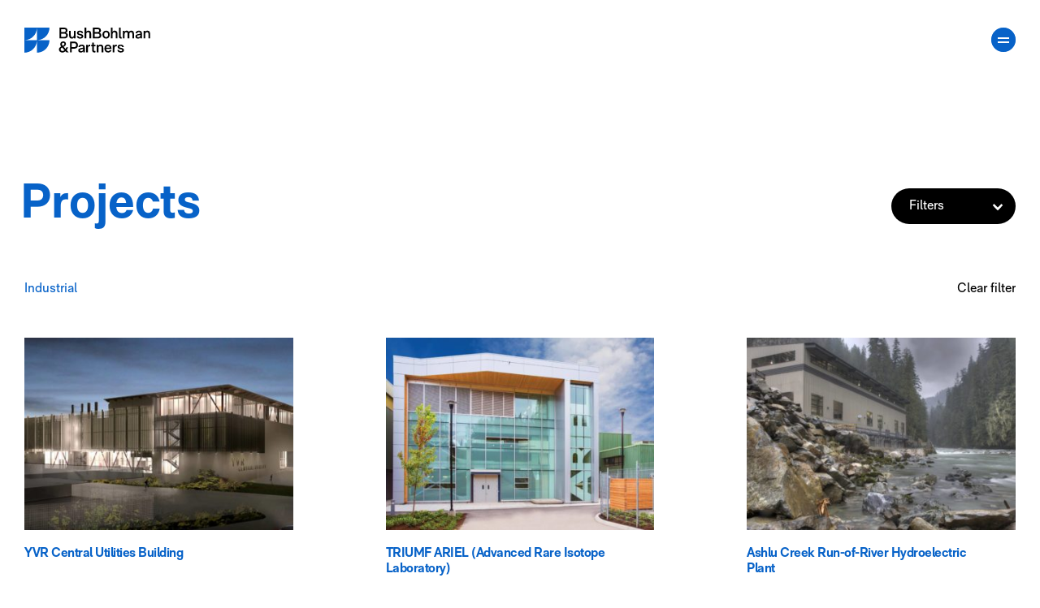

--- FILE ---
content_type: text/html; charset=UTF-8
request_url: https://www.bushbohlman.com/projects/?sector=industrial
body_size: 14111
content:
<!doctype html><html lang="en-CA"><head>  <script async src="https://www.googletagmanager.com/gtag/js?id=G-F2Z8YSVQST"></script> <script>window.dataLayer = window.dataLayer || [];
	  function gtag(){dataLayer.push(arguments);}
	  gtag('js', new Date());

	  gtag('config', 'G-F2Z8YSVQST');</script> <meta charset="utf-8"><meta http-equiv="x-ua-compatible" content="ie=edge"><meta name="viewport" content="width=device-width, initial-scale=1"><link rel="apple-touch-icon" sizes="180x180" href="/apple-touch-icon.png"><link rel="icon" type="image/png" sizes="32x32" href="/favicon-32x32.png"><link rel="icon" type="image/png" sizes="16x16" href="/favicon-16x16.png"><link rel="manifest" href="/site.webmanifest"><link rel="mask-icon" href="/safari-pinned-tab.svg" color="#0762c8"><meta name="msapplication-TileColor" content="#0762c8"><meta name="theme-color" content="#ffffff"><meta name="google-site-verification" content="Y6hkMHZw0KHWF5HBHU9ImdvoB5BVToHZMcDW7FKfzAc"><meta name='robots' content='index, follow, max-image-preview:large, max-snippet:-1, max-video-preview:-1' /><link media="all" href="https://www.bushbohlman.com/app/cache/autoptimize/css/autoptimize_0176cb8388d3022ed66402fb6f7eb9c2.css" rel="stylesheet"><title>Projects - Bush, Bohlman &amp; Partners LLP</title><link rel="canonical" href="https://www.bushbohlman.com/projects/" /><meta property="og:locale" content="en_US" /><meta property="og:type" content="website" /><meta property="og:title" content="Projects - Bush, Bohlman &amp; Partners LLP" /><meta property="og:url" content="https://www.bushbohlman.com/projects/" /><meta property="og:site_name" content="Bush, Bohlman &amp; Partners LLP" /><meta name="twitter:card" content="summary_large_image" /> <script type="application/ld+json" class="yoast-schema-graph">{"@context":"https://schema.org","@graph":[{"@type":"CollectionPage","@id":"https://www.bushbohlman.com/projects/","url":"https://www.bushbohlman.com/projects/","name":"Projects - Bush, Bohlman &amp; Partners LLP","isPartOf":{"@id":"https://www.bushbohlman.com/#website"},"primaryImageOfPage":{"@id":"https://www.bushbohlman.com/projects/#primaryimage"},"image":{"@id":"https://www.bushbohlman.com/projects/#primaryimage"},"thumbnailUrl":"https://www.bushbohlman.com/app/uploads/2025/05/bbp-parkcrest-elementary-stair-case-main-HERO_resized.jpg","inLanguage":"en-CA"},{"@type":"ImageObject","inLanguage":"en-CA","@id":"https://www.bushbohlman.com/projects/#primaryimage","url":"https://www.bushbohlman.com/app/uploads/2025/05/bbp-parkcrest-elementary-stair-case-main-HERO_resized.jpg","contentUrl":"https://www.bushbohlman.com/app/uploads/2025/05/bbp-parkcrest-elementary-stair-case-main-HERO_resized.jpg","width":2880,"height":1874,"caption":"bbp parkcrest elementary staircase main"},{"@type":"WebSite","@id":"https://www.bushbohlman.com/#website","url":"https://www.bushbohlman.com/","name":"Bush, Bohlman &amp; Partners LLP","description":"Consulting Structural Engineers","potentialAction":[{"@type":"SearchAction","target":{"@type":"EntryPoint","urlTemplate":"https://www.bushbohlman.com/?s={search_term_string}"},"query-input":{"@type":"PropertyValueSpecification","valueRequired":true,"valueName":"search_term_string"}}],"inLanguage":"en-CA"}]}</script>  <script type="text/javascript" src="https://www.bushbohlman.com/wp/wp-includes/js/jquery/jquery.min.js" id="jquery-core-js"></script> <link rel="https://api.w.org/" href="https://www.bushbohlman.com/wp-json/" /></head><body class="archive post-type-archive post-type-archive-project wp-theme-bush-bohlman"> <!--[if IE]><div class="alert alert-warning"> You are using an <strong>outdated</strong> browser. Please <a href="http://browsehappy.com/">upgrade your browser</a> to improve your experience.</div> <![endif]--><header class="header"> <a class="logo" href="/"><svg xmlns="http://www.w3.org/2000/svg" viewBox="0 0 355 71"><g fill="none" fill-rule="evenodd"><path class="logo-text" d="M111.824 26.203c3.396 0 5.834-1.045 5.834-4.528 0-3.483-2.438-4.615-5.834-4.615h-7.968v9.143h7.968zm.131-13.498c2.786 0 4.702-1.262 4.702-4.222 0-2.917-1.916-4.05-4.702-4.05h-8.099v8.272h8.1zM98.936.079h12.801c5.573 0 9.84 2.046 9.84 7.925 0 3.047-1.742 5.616-4.57 6.618 3.612 1.045 5.614 3.178 5.614 7.097 0 6.095-4.179 8.838-10.84 8.838H98.936V.079zM126.113 22.023V9.135h4.702v12.496c0 3.745 1.262 5.182 4.049 5.182 3.222 0 4.79-2.308 4.79-6.357V9.135h4.702v21.422h-4.485v-2.83c-1.48 2.307-3.44 3.265-6.226 3.265-5.007 0-7.532-2.786-7.532-8.969M147.714 23.983h4.615c.435 2.35 2.003 3.308 4.746 3.308 2.743 0 4.267-.697 4.267-2.569 0-1.393-.958-2.177-3.657-2.786l-1.873-.436c-5.311-1.262-7.532-3.09-7.532-6.444 0-4.135 3.135-6.4 8.36-6.4 5.529 0 8.664 2.351 9.012 6.792h-4.658c-.262-2.22-1.742-3.048-4.224-3.048-2.394 0-3.787.653-3.787 2.352 0 1.393.913 2.132 3.525 2.742l1.873.436c5.355 1.177 7.663 3.005 7.663 6.488 0 4.267-3.396 6.617-9.1 6.617-5.529 0-8.795-2.438-9.23-7.052M169.75.079h4.702V11.79c1.524-2.22 3.483-3.134 6.226-3.134 5.008 0 7.532 2.786 7.532 8.968v12.932h-4.702v-12.54c0-3.701-1.262-5.137-4.049-5.137-3.439 0-5.007 2.307-5.007 6.313v11.364h-4.702V.079zM206.112 26.203c3.395 0 5.834-1.045 5.834-4.528 0-3.483-2.439-4.615-5.834-4.615h-7.969v9.143h7.969zm.13-13.498c2.787 0 4.703-1.262 4.703-4.222 0-2.917-1.916-4.05-4.703-4.05h-8.099v8.272h8.099zM193.224.079h12.8c5.573 0 9.84 2.046 9.84 7.925 0 3.047-1.742 5.616-4.572 6.618 3.613 1.045 5.618 3.178 5.618 7.097 0 6.095-4.18 8.838-10.843 8.838h-12.844V.079zM235.987 19.846c0-4.616-2.046-7.054-5.573-7.054-3.571 0-5.617 2.438-5.617 7.054 0 4.571 2.046 7.053 5.617 7.053 3.527 0 5.573-2.482 5.573-7.053m-15.936 0c0-6.793 4.093-11.19 10.363-11.19s10.319 4.397 10.319 11.19c0 6.792-4.049 11.19-10.319 11.19-6.27 0-10.363-4.398-10.363-11.19M243.917.079h4.702V11.79c1.524-2.22 3.483-3.134 6.226-3.134 5.008 0 7.532 2.786 7.532 8.968v12.932h-4.702v-12.54c0-3.701-1.262-5.137-4.049-5.137-3.439 0-5.007 2.307-5.007 6.313v11.364h-4.702V.079zM266.78 25.42V.078h4.703v24.297c0 1.654.523 2.35 2.004 2.35.304 0 .608 0 .957-.044v3.92c-.566.13-1.263.26-1.96.26-4.092 0-5.703-1.829-5.703-5.442M309.074 17.625v12.932h-4.746v-12.67c0-3.614-1.175-5.007-3.832-5.007-3.265 0-4.745 2.263-4.745 6.4v11.277h-4.702v-12.67c0-3.614-1.22-5.007-3.875-5.007-3.266 0-4.746 2.263-4.746 6.4v11.277h-4.703V9.135h4.485v2.743c1.61-2.22 3.44-3.222 6.139-3.222 2.874 0 5.007 1.045 6.27 3.614 1.567-2.482 3.875-3.614 6.836-3.614 5.05 0 7.619 2.787 7.619 8.97M326.843 22.415v-1.567l-4.224.696c-2.96.522-4.832 1.001-4.832 3.135 0 1.698 1.131 2.57 3.701 2.57 2.83 0 5.355-1.917 5.355-4.834m-13.759 2.525c0-4.397 3.876-5.878 8.23-6.618l5.53-.958v-.74c0-3.09-1.482-4.136-4.18-4.136-2.657 0-4.05 1.09-4.31 3.265h-4.747c.304-4.702 4.223-7.097 9.23-7.097 5.834 0 8.752 2.525 8.752 8.883v13.018h-4.528V27.64c-1.785 2.525-3.832 3.395-6.836 3.395-4.528 0-7.14-2.133-7.14-6.095M335.949 9.135h4.484v2.743c1.61-2.22 3.57-3.222 6.4-3.222 5.052 0 7.576 2.787 7.576 8.97v12.93h-4.702V18.017c0-3.7-1.262-5.137-4.05-5.137-3.438 0-5.006 2.307-5.006 6.312v11.364h-4.702V9.136zM105.729 46.501c0 1.35.436 2.482 2.438 4.833 3.353-1.48 4.616-3.135 4.616-5.05 0-2.047-1.35-3.397-3.44-3.397-2.177 0-3.614 1.524-3.614 3.614zm7.358 17.067l-6.792-7.575c-2.961 1.567-4.005 3.221-4.005 5.225 0 2.873 2.002 4.92 5.094 4.92 1.74 0 3.614-.654 5.703-2.57zm5.66 6.27l-2.917-3.222c-3.047 2.656-5.66 3.701-8.621 3.701-5.747 0-9.796-3.7-9.796-8.708 0-3.44 1.829-6.095 6.357-8.402-2.221-2.787-2.57-4.66-2.57-6.576 0-4.397 3.484-7.749 8.404-7.749 4.31 0 7.62 2.96 7.62 7.14 0 3.353-1.916 5.791-6.575 8.055l5.529 6.14c1.133-1.612 1.786-3.266 2.22-4.703h4.616c-.87 3.134-2.046 5.4-4.005 7.794l5.92 6.53h-6.181zM140.089 55.035c3.919 0 6.009-1.96 6.009-5.573 0-3.614-2.09-5.573-6.009-5.573h-6.618v11.146h6.618zM128.551 39.36h11.582c6.792 0 10.928 3.788 10.928 10.1 0 6.27-4.136 10.102-10.928 10.102h-6.662v10.276h-4.92V39.36zM165.654 61.696V60.13l-4.224.696c-2.961.523-4.833 1.002-4.833 3.135 0 1.698 1.132 2.57 3.702 2.57 2.829 0 5.355-1.917 5.355-4.834m-13.759 2.525c0-4.397 3.876-5.878 8.229-6.618l5.53-.957v-.74c0-3.092-1.481-4.137-4.18-4.137-2.656 0-4.049 1.09-4.31 3.265h-4.746c.304-4.702 4.223-7.096 9.23-7.096 5.834 0 8.752 2.525 8.752 8.882v13.018h-4.528v-2.917c-1.786 2.525-3.832 3.396-6.836 3.396-4.528 0-7.141-2.133-7.141-6.096M174.237 48.417h4.483v3.439c1.22-2.568 3.222-3.657 5.487-3.657.48 0 1.089.044 1.567.175v4.44c-.784-.13-1.175-.173-1.828-.173-3.31 0-5.006 2.264-5.006 6.879v10.319h-4.703V48.417zM191.308 64.44V52.552h-2.96v-4.136h2.96v-6.14h4.703v6.14h4.44v4.136h-4.44V63.35c0 1.742.478 2.657 2.568 2.657.74 0 1.219-.088 1.873-.218v4.05c-1.002.218-2.09.392-3.048.392-4.485 0-6.096-2.308-6.096-5.791M204.033 48.417h4.484v2.743c1.612-2.221 3.57-3.222 6.402-3.222 5.05 0 7.575 2.787 7.575 8.969v12.932h-4.702v-12.54c0-3.701-1.263-5.137-4.05-5.137-3.44 0-5.006 2.307-5.006 6.313v11.364h-4.703V48.417zM230.511 56.776h10.058c-.262-3.353-2.003-4.963-4.833-4.963-2.7 0-4.659 1.48-5.225 4.963zm15.108 6.574c-1.567 5.182-5.529 6.967-9.579 6.967-6.269 0-10.493-4.398-10.493-11.189 0-7.577 4.79-11.19 10.19-11.19 6.094 0 9.795 4.571 9.795 10.797v1.306h-15.15c.26 4.311 2.48 6.27 5.658 6.27 2.613 0 3.962-1 4.746-2.96h4.833zM249.196 48.417h4.483v3.439c1.22-2.568 3.222-3.657 5.487-3.657.48 0 1.089.044 1.567.175v4.44c-.784-.13-1.175-.173-1.829-.173-3.309 0-5.006 2.264-5.006 6.879v10.319h-4.702V48.417zM262.304 63.264h4.615c.435 2.35 2.003 3.309 4.746 3.309 2.743 0 4.267-.696 4.267-2.568 0-1.394-.959-2.178-3.657-2.787l-1.873-.436c-5.312-1.263-7.532-3.091-7.532-6.444 0-4.136 3.135-6.4 8.36-6.4 5.53 0 8.664 2.35 9.012 6.792h-4.658c-.262-2.22-1.742-3.048-4.224-3.048-2.394 0-3.788.653-3.788 2.352 0 1.393.914 2.133 3.526 2.743l1.873.435c5.355 1.176 7.663 3.004 7.663 6.487 0 4.268-3.396 6.618-9.1 6.618-5.529 0-8.795-2.438-9.23-7.053" fill="#000"/><path class="logo-icon" d="M2.428 35.381v-.092C20.032 34.094 34.094 20.031 35.29 2.43h.092V35.38H2.428zm35.381 0v-.092C56.216 34.04 70.762 18.723 70.762 0H0v70.762c18.723 0 34.04-14.546 35.29-32.952h.091v32.952c19.541 0 35.381-15.84 35.381-35.38H37.81z" fill="#0762C8"/></g></svg></a> <button class="menu-toggle"> <span class="menu-toggle-text menu-toggle-open">Menu</span> <span class="menu-toggle-text menu-toggle-close">Close</span> <span class="menu-toggle-icon"></span> </button><div class="menu"><div class="grid"><div class="grid__item push--one-quarter three-quarters push--medium--none medium--one-whole"><nav class="nav"><ul id="menu-primary-menu" class="menu-primary"><li id="menu-item-32" class="menu--projects menu-item menu-item-type-post_type menu-item-object-page menu-item-32"><a href="https://www.bushbohlman.com/projects/">Projects</a></li><li id="menu-item-31" class="menu-item menu-item-type-post_type menu-item-object-page menu-item-31"><a href="https://www.bushbohlman.com/services/">Services</a></li><li id="menu-item-30" class="menu-item menu-item-type-post_type menu-item-object-page menu-item-30"><a href="https://www.bushbohlman.com/firm/">Firm</a></li><li id="menu-item-29" class="menu-item menu-item-type-post_type menu-item-object-page menu-item-29"><a href="https://www.bushbohlman.com/contact/">Contact</a></li></ul></nav><nav class="nav"><ul id="menu-secondary-menu" class="menu-secondary"><li id="menu-item-34" class="menu--news menu-item menu-item-type-post_type menu-item-object-page current_page_parent menu-item-34"><a href="https://www.bushbohlman.com/news/">News</a></li><li id="menu-item-33" class="menu-item menu-item-type-post_type menu-item-object-page menu-item-33"><a href="https://www.bushbohlman.com/careers/">Careers</a></li></ul></nav><nav class="nav"><ul id="menu-social-menu" class="menu-secondary"><li id="menu-item-36" class="menu-item menu-item-type-custom menu-item-object-custom menu-item-36"><a target="_blank" href="https://www.instagram.com/bushbohlman/">Instagram</a></li><li id="menu-item-35" class="menu-item menu-item-type-custom menu-item-object-custom menu-item-35"><a target="_blank" href="https://www.linkedin.com/company/bush-bohlman-&#038;-partners/">LinkedIn</a></li></ul></nav></div></div></div></header><div class="menu-mask"></div><div class="wrap" role="document"><main class="main"><div class="page-header" data-aos="heading"><div class="container"><h1>Projects</h1></div></div><div class="project-filter" data-aos="fade-in" data-aos-delay="100"><div class="container"><div class="grid"><div class="grid__item push--twelve-fourteenths two-fourteenths push--large--ten-twelfths large--two-twelfths push--medium--six-eighths medium--two-eighths push--small--none small--one-whole"> <button class="filter-toggle">Filters<span class="arrow"><svg xmlns="http://www.w3.org/2000/svg" viewBox="0 0 30 30"><path fill-rule="evenodd" d="M8.75 13.936l6.25 6.48 6.25-6.48-1.786-1.853L15 16.711l-4.463-4.628z" fill="#fff"/></svg></span></button></div></div><div class="selected-wrapper" style="height:auto;"><div class="grid"><div class="grid__item one-half small--one-whole"> <span class="filter-selected">Industrial</span></div><div class="grid__item one-half small--one-whole"> <a class="filter-reset">Clear filter</a></div></div></div><div class="project-filter-wrapper"><div class="grid"><div class="grid__item three-fourteenths large--three-twelfths medium--two-eighths small--one-half"><ul class="filter filter__sectors"><li><a href="?sector=civic-cultural">Civic + Cultural</a></li><li><a href="?sector=commercial">Commercial</a></li><li><a href="?sector=health-care">Health Care</a></li><li><a href="?sector=higher-education">Higher Education</a></li><li><a href="?sector=industrial" class="active">Industrial</a></li><li><a href="?sector=k-12-education">K-12 Education</a></li><li><a href="?sector=laboratories">Laboratories</a></li><li><a href="?sector=residential">Residential</a></li><li><a href="?sector=secure-facilities">Secure Facilities</a></li><li><a href="?sector=specialty">Specialty</a></li><li><a href="?sector=transportation">Transportation</a></li></ul></div><div class="grid__item four-fourteenths large--four-twelfths medium--four-eighths small--one-half"><ul class="filter filter__types"><li><a href="?type=design-build-and-p3">Design-Build + P3</a></li><li><a href="?type=modular-construction">Modular Construction</a></li><li><a href="?type=restoration-and-renovation">Restoration + Renovation</a></li><li><a href="?type=seismic-upgrades">Seismic Upgrades</a></li><li><a href="?type=sustainable-design">Sustainable Design</a></li><li><a href="?type=wood-design">Wood Design</a></li></ul></div></div></div></div></div><div class="container"><div class="project-grid grid"><article class="grid__item four-fourteenths large--four-twelfths medium--four-eighths small--one-whole post-1671 project type-project status-publish has-post-thumbnail hentry sector-k-12-education type-seismic-upgrades" data-sectors="k-12-education" data-types="seismic-upgrades" data-aos="grid" data-aos-offset="0" data-aos-delay="200" data-aos-duration="1000"> <a class="project-grid__item" href="https://www.bushbohlman.com/projects/parkcrest-elementary-seismic-upgrade-and-addition/"><div class="project-grid__image"> <img class="lazy" src="[data-uri]" data-src="https://www.bushbohlman.com/app/uploads/2025/05/bbp-parkcrest-elementary-stair-case-main-HERO_resized-376x269.jpg" data-srcset="https://www.bushbohlman.com/app/uploads/2025/05/bbp-parkcrest-elementary-stair-case-main-HERO_resized-376x269.jpg 1x, https://www.bushbohlman.com/app/uploads/2025/05/bbp-parkcrest-elementary-stair-case-main-HERO_resized-752x538.jpg 2x" alt="Parkcrest Elementary Seismic Upgrade and Addition" /></div><h2 class="h4">Parkcrest Elementary Seismic Upgrade and Addition<span class="arrow-right"><svg xmlns="http://www.w3.org/2000/svg" viewBox="0 0 21 17"><path fill-rule="evenodd" clip-rule="evenodd" d="M12.047 16.512l8.345-8.256L12.047 0 9.661 2.36l4.272 4.227H0v3.338h13.933L9.661 14.15l2.386 2.361z" fill="#fff"/></svg></span></h2> </a></article><article class="grid__item four-fourteenths large--four-twelfths medium--four-eighths small--one-whole post-1490 project type-project status-publish has-post-thumbnail hentry sector-k-12-education type-design-build-and-p3 type-wood-design" data-sectors="k-12-education" data-types="design-build-and-p3,wood-design" data-aos="grid" data-aos-offset="0" data-aos-delay="200" data-aos-duration="1000"> <a class="project-grid__item" href="https://www.bushbohlman.com/projects/southside-elementary-middle-school-stitos-lalem-totilt/"><div class="project-grid__image"> <img class="lazy" src="[data-uri]" data-src="https://www.bushbohlman.com/app/uploads/2025/02/bbp-southside-elementary-middle-HERO-resized-376x269.jpg" data-srcset="https://www.bushbohlman.com/app/uploads/2025/02/bbp-southside-elementary-middle-HERO-resized-376x269.jpg 1x, https://www.bushbohlman.com/app/uploads/2025/02/bbp-southside-elementary-middle-HERO-resized-752x538.jpg 2x" alt="Southside Elementary/Middle School (Stitó:s Lá:lém Totí:lt)" /></div><h2 class="h4">Southside Elementary/Middle School (Stitó:s Lá:lém Totí:lt)<span class="arrow-right"><svg xmlns="http://www.w3.org/2000/svg" viewBox="0 0 21 17"><path fill-rule="evenodd" clip-rule="evenodd" d="M12.047 16.512l8.345-8.256L12.047 0 9.661 2.36l4.272 4.227H0v3.338h13.933L9.661 14.15l2.386 2.361z" fill="#fff"/></svg></span></h2> </a></article><article class="grid__item four-fourteenths large--four-twelfths medium--four-eighths small--one-whole post-1519 project type-project status-publish has-post-thumbnail hentry sector-commercial sector-residential" data-sectors="commercial,residential" data-types="" data-aos="grid" data-aos-offset="0" data-aos-delay="200" data-aos-duration="1000"> <a class="project-grid__item" href="https://www.bushbohlman.com/projects/nichol-place-assisted-living/"><div class="project-grid__image"> <img class="lazy" src="[data-uri]" data-src="https://www.bushbohlman.com/app/uploads/2021/08/bbp-nichol-place-HERO-resized-376x269.jpg" data-srcset="https://www.bushbohlman.com/app/uploads/2021/08/bbp-nichol-place-HERO-resized-376x269.jpg 1x, https://www.bushbohlman.com/app/uploads/2021/08/bbp-nichol-place-HERO-resized-752x538.jpg 2x" alt="Nichol Place Assisted Living" /></div><h2 class="h4">Nichol Place Assisted Living<span class="arrow-right"><svg xmlns="http://www.w3.org/2000/svg" viewBox="0 0 21 17"><path fill-rule="evenodd" clip-rule="evenodd" d="M12.047 16.512l8.345-8.256L12.047 0 9.661 2.36l4.272 4.227H0v3.338h13.933L9.661 14.15l2.386 2.361z" fill="#fff"/></svg></span></h2> </a></article><article class="grid__item four-fourteenths large--four-twelfths medium--four-eighths small--one-whole post-1522 project type-project status-publish has-post-thumbnail hentry sector-commercial sector-residential" data-sectors="commercial,residential" data-types="" data-aos="grid" data-aos-offset="0" data-aos-delay="200" data-aos-duration="1000"> <a class="project-grid__item" href="https://www.bushbohlman.com/projects/under-one-roof/"><div class="project-grid__image"> <img class="lazy" src="[data-uri]" data-src="https://www.bushbohlman.com/app/uploads/2021/08/bbp-under-one-roof-HERO-resized-376x269.jpg" data-srcset="https://www.bushbohlman.com/app/uploads/2021/08/bbp-under-one-roof-HERO-resized-376x269.jpg 1x, https://www.bushbohlman.com/app/uploads/2021/08/bbp-under-one-roof-HERO-resized-752x538.jpg 2x" alt="Under One Roof" /></div><h2 class="h4">Under One Roof<span class="arrow-right"><svg xmlns="http://www.w3.org/2000/svg" viewBox="0 0 21 17"><path fill-rule="evenodd" clip-rule="evenodd" d="M12.047 16.512l8.345-8.256L12.047 0 9.661 2.36l4.272 4.227H0v3.338h13.933L9.661 14.15l2.386 2.361z" fill="#fff"/></svg></span></h2> </a></article><article class="grid__item four-fourteenths large--four-twelfths medium--four-eighths small--one-whole post-1537 project type-project status-publish has-post-thumbnail hentry sector-k-12-education" data-sectors="k-12-education" data-types="" data-aos="grid" data-aos-offset="0" data-aos-delay="200" data-aos-duration="1000"> <a class="project-grid__item" href="https://www.bushbohlman.com/projects/douglas-elementary-school/"><div class="project-grid__image"> <img class="lazy" src="[data-uri]" data-src="https://www.bushbohlman.com/app/uploads/2021/08/bbp-douglas-elementary-HERO-resized-376x269.jpg" data-srcset="https://www.bushbohlman.com/app/uploads/2021/08/bbp-douglas-elementary-HERO-resized-376x269.jpg 1x, https://www.bushbohlman.com/app/uploads/2021/08/bbp-douglas-elementary-HERO-resized-752x538.jpg 2x" alt="Douglas Elementary School" /></div><h2 class="h4">Douglas Elementary School<span class="arrow-right"><svg xmlns="http://www.w3.org/2000/svg" viewBox="0 0 21 17"><path fill-rule="evenodd" clip-rule="evenodd" d="M12.047 16.512l8.345-8.256L12.047 0 9.661 2.36l4.272 4.227H0v3.338h13.933L9.661 14.15l2.386 2.361z" fill="#fff"/></svg></span></h2> </a></article><article class="grid__item four-fourteenths large--four-twelfths medium--four-eighths small--one-whole post-1648 project type-project status-publish has-post-thumbnail hentry sector-civic-cultural type-sustainable-design type-wood-design" data-sectors="civic-cultural" data-types="sustainable-design,wood-design" data-aos="grid" data-aos-offset="0" data-aos-delay="200" data-aos-duration="1000"> <a class="project-grid__item" href="https://www.bushbohlman.com/projects/albion-community-centre/"><div class="project-grid__image"> <img class="lazy" src="[data-uri]" data-src="https://www.bushbohlman.com/app/uploads/2025/02/albion-community-centre-hero-resized-376x269.jpg" data-srcset="https://www.bushbohlman.com/app/uploads/2025/02/albion-community-centre-hero-resized-376x269.jpg 1x, https://www.bushbohlman.com/app/uploads/2025/02/albion-community-centre-hero-resized-752x538.jpg 2x" alt="Albion Community Centre" /></div><h2 class="h4">Albion Community Centre<span class="arrow-right"><svg xmlns="http://www.w3.org/2000/svg" viewBox="0 0 21 17"><path fill-rule="evenodd" clip-rule="evenodd" d="M12.047 16.512l8.345-8.256L12.047 0 9.661 2.36l4.272 4.227H0v3.338h13.933L9.661 14.15l2.386 2.361z" fill="#fff"/></svg></span></h2> </a></article><article class="grid__item four-fourteenths large--four-twelfths medium--four-eighths small--one-whole post-1649 project type-project status-publish has-post-thumbnail hentry sector-higher-education type-sustainable-design" data-sectors="higher-education" data-types="sustainable-design" data-aos="grid" data-aos-offset="0" data-aos-delay="200" data-aos-duration="1000"> <a class="project-grid__item" href="https://www.bushbohlman.com/projects/bcit-ne-25/"><div class="project-grid__image"> <img class="lazy" src="[data-uri]" data-src="https://www.bushbohlman.com/app/uploads/2025/02/bbp-bcit-ne25-HERO-resized-376x269.jpg" data-srcset="https://www.bushbohlman.com/app/uploads/2025/02/bbp-bcit-ne25-HERO-resized-376x269.jpg 1x, https://www.bushbohlman.com/app/uploads/2025/02/bbp-bcit-ne25-HERO-resized-752x538.jpg 2x" alt="BCIT NE-25" /></div><h2 class="h4">BCIT NE-25<span class="arrow-right"><svg xmlns="http://www.w3.org/2000/svg" viewBox="0 0 21 17"><path fill-rule="evenodd" clip-rule="evenodd" d="M12.047 16.512l8.345-8.256L12.047 0 9.661 2.36l4.272 4.227H0v3.338h13.933L9.661 14.15l2.386 2.361z" fill="#fff"/></svg></span></h2> </a></article><article class="grid__item four-fourteenths large--four-twelfths medium--four-eighths small--one-whole post-1650 project type-project status-publish has-post-thumbnail hentry sector-higher-education type-wood-design" data-sectors="higher-education" data-types="wood-design" data-aos="grid" data-aos-offset="0" data-aos-delay="200" data-aos-duration="1000"> <a class="project-grid__item" href="https://www.bushbohlman.com/projects/bcit-beedie-plaza/"><div class="project-grid__image"> <img class="lazy" src="[data-uri]" data-src="https://www.bushbohlman.com/app/uploads/2025/02/bbp-bcit-beedie-plaza-hero-resized-376x269.jpg" data-srcset="https://www.bushbohlman.com/app/uploads/2025/02/bbp-bcit-beedie-plaza-hero-resized-376x269.jpg 1x, https://www.bushbohlman.com/app/uploads/2025/02/bbp-bcit-beedie-plaza-hero-resized-752x538.jpg 2x" alt="BCIT Beedie Plaza" /></div><h2 class="h4">BCIT Beedie Plaza<span class="arrow-right"><svg xmlns="http://www.w3.org/2000/svg" viewBox="0 0 21 17"><path fill-rule="evenodd" clip-rule="evenodd" d="M12.047 16.512l8.345-8.256L12.047 0 9.661 2.36l4.272 4.227H0v3.338h13.933L9.661 14.15l2.386 2.361z" fill="#fff"/></svg></span></h2> </a></article><article class="grid__item four-fourteenths large--four-twelfths medium--four-eighths small--one-whole post-1656 project type-project status-publish has-post-thumbnail hentry sector-health-care" data-sectors="health-care" data-types="" data-aos="grid" data-aos-offset="0" data-aos-delay="200" data-aos-duration="1000"> <a class="project-grid__item" href="https://www.bushbohlman.com/projects/delta-hospital-medical-imaging-and-laboratory-expansion/"><div class="project-grid__image"> <img class="lazy" src="[data-uri]" data-src="https://www.bushbohlman.com/app/uploads/2025/02/bbp-delta-hospital-medical-imaging-and-lab-expansion-hero-resized-376x269.jpg" data-srcset="https://www.bushbohlman.com/app/uploads/2025/02/bbp-delta-hospital-medical-imaging-and-lab-expansion-hero-resized-376x269.jpg 1x, https://www.bushbohlman.com/app/uploads/2025/02/bbp-delta-hospital-medical-imaging-and-lab-expansion-hero-resized-752x538.jpg 2x" alt="Delta Hospital Medical Imaging and Laboratory Expansion" /></div><h2 class="h4">Delta Hospital Medical Imaging and Laboratory Expansion<span class="arrow-right"><svg xmlns="http://www.w3.org/2000/svg" viewBox="0 0 21 17"><path fill-rule="evenodd" clip-rule="evenodd" d="M12.047 16.512l8.345-8.256L12.047 0 9.661 2.36l4.272 4.227H0v3.338h13.933L9.661 14.15l2.386 2.361z" fill="#fff"/></svg></span></h2> </a></article><article class="grid__item four-fourteenths large--four-twelfths medium--four-eighths small--one-whole post-1657 project type-project status-publish has-post-thumbnail hentry sector-k-12-education type-wood-design" data-sectors="k-12-education" data-types="wood-design" data-aos="grid" data-aos-offset="0" data-aos-delay="200" data-aos-duration="1000"> <a class="project-grid__item" href="https://www.bushbohlman.com/projects/g-w-graham-secondary-addition/"><div class="project-grid__image"> <img class="lazy" src="[data-uri]" data-src="https://www.bushbohlman.com/app/uploads/2025/02/bbp-gw-graham-secondary-outdoor-learning-garden-HERO-resized-376x269.jpg" data-srcset="https://www.bushbohlman.com/app/uploads/2025/02/bbp-gw-graham-secondary-outdoor-learning-garden-HERO-resized-376x269.jpg 1x, https://www.bushbohlman.com/app/uploads/2025/02/bbp-gw-graham-secondary-outdoor-learning-garden-HERO-resized-752x538.jpg 2x" alt="G.W. Graham Secondary Addition" /></div><h2 class="h4">G.W. Graham Secondary Addition<span class="arrow-right"><svg xmlns="http://www.w3.org/2000/svg" viewBox="0 0 21 17"><path fill-rule="evenodd" clip-rule="evenodd" d="M12.047 16.512l8.345-8.256L12.047 0 9.661 2.36l4.272 4.227H0v3.338h13.933L9.661 14.15l2.386 2.361z" fill="#fff"/></svg></span></h2> </a></article><article class="grid__item four-fourteenths large--four-twelfths medium--four-eighths small--one-whole post-1659 project type-project status-publish has-post-thumbnail hentry sector-k-12-education" data-sectors="k-12-education" data-types="" data-aos="grid" data-aos-offset="0" data-aos-delay="200" data-aos-duration="1000"> <a class="project-grid__item" href="https://www.bushbohlman.com/projects/irene-kelleher-totilaw-elementary-eagle-mountain-elementary/"><div class="project-grid__image"> <img class="lazy" src="[data-uri]" data-src="https://www.bushbohlman.com/app/uploads/2025/05/bbp-irene-kelleher-tot├¡-ltawtxw-elementary-library-HERO_resized-376x269.jpg" data-srcset="https://www.bushbohlman.com/app/uploads/2025/05/bbp-irene-kelleher-tot├¡-ltawtxw-elementary-library-HERO_resized-376x269.jpg 1x, https://www.bushbohlman.com/app/uploads/2025/05/bbp-irene-kelleher-tot├¡-ltawtxw-elementary-library-HERO_resized-752x538.jpg 2x" alt="Irene Kelleher Totílaw Elementary (Eagle Mountain Elementary)" /></div><h2 class="h4">Irene Kelleher Totílaw Elementary (Eagle Mountain Elementary)<span class="arrow-right"><svg xmlns="http://www.w3.org/2000/svg" viewBox="0 0 21 17"><path fill-rule="evenodd" clip-rule="evenodd" d="M12.047 16.512l8.345-8.256L12.047 0 9.661 2.36l4.272 4.227H0v3.338h13.933L9.661 14.15l2.386 2.361z" fill="#fff"/></svg></span></h2> </a></article><article class="grid__item four-fourteenths large--four-twelfths medium--four-eighths small--one-whole post-1663 project type-project status-publish has-post-thumbnail hentry sector-health-care" data-sectors="health-care" data-types="" data-aos="grid" data-aos-offset="0" data-aos-delay="200" data-aos-duration="1000"> <a class="project-grid__item" href="https://www.bushbohlman.com/projects/langley-memorial-hospital-emergency-expansion-and-renovations/"><div class="project-grid__image"> <img class="lazy" src="[data-uri]" data-src="https://www.bushbohlman.com/app/uploads/2025/05/bbp-langley-memorial-hospital-emergency-exterior-HERO_resized-376x269.jpg" data-srcset="https://www.bushbohlman.com/app/uploads/2025/05/bbp-langley-memorial-hospital-emergency-exterior-HERO_resized-376x269.jpg 1x, https://www.bushbohlman.com/app/uploads/2025/05/bbp-langley-memorial-hospital-emergency-exterior-HERO_resized-752x538.jpg 2x" alt="Langley Memorial Hospital Emergency Expansion and Renovations" /></div><h2 class="h4">Langley Memorial Hospital Emergency Expansion and Renovations<span class="arrow-right"><svg xmlns="http://www.w3.org/2000/svg" viewBox="0 0 21 17"><path fill-rule="evenodd" clip-rule="evenodd" d="M12.047 16.512l8.345-8.256L12.047 0 9.661 2.36l4.272 4.227H0v3.338h13.933L9.661 14.15l2.386 2.361z" fill="#fff"/></svg></span></h2> </a></article><article class="grid__item four-fourteenths large--four-twelfths medium--four-eighths small--one-whole post-1665 project type-project status-publish has-post-thumbnail hentry sector-k-12-education type-wood-design" data-sectors="k-12-education" data-types="wood-design" data-aos="grid" data-aos-offset="0" data-aos-delay="200" data-aos-duration="1000"> <a class="project-grid__item" href="https://www.bushbohlman.com/projects/shas-ti-kelly-road-secondary-school/"><div class="project-grid__image"> <img class="lazy" src="[data-uri]" data-src="https://www.bushbohlman.com/app/uploads/2025/05/bbp-shas-ti-kelly-road-secondary-atrium-HERO_resized-376x269.jpg" data-srcset="https://www.bushbohlman.com/app/uploads/2025/05/bbp-shas-ti-kelly-road-secondary-atrium-HERO_resized-376x269.jpg 1x, https://www.bushbohlman.com/app/uploads/2025/05/bbp-shas-ti-kelly-road-secondary-atrium-HERO_resized-752x538.jpg 2x" alt="Shas Ti Kelly Road Secondary School" /></div><h2 class="h4">Shas Ti Kelly Road Secondary School<span class="arrow-right"><svg xmlns="http://www.w3.org/2000/svg" viewBox="0 0 21 17"><path fill-rule="evenodd" clip-rule="evenodd" d="M12.047 16.512l8.345-8.256L12.047 0 9.661 2.36l4.272 4.227H0v3.338h13.933L9.661 14.15l2.386 2.361z" fill="#fff"/></svg></span></h2> </a></article><article class="grid__item four-fourteenths large--four-twelfths medium--four-eighths small--one-whole post-1668 project type-project status-publish has-post-thumbnail hentry sector-civic-cultural sector-k-12-education" data-sectors="civic-cultural,k-12-education" data-types="" data-aos="grid" data-aos-offset="0" data-aos-delay="200" data-aos-duration="1000"> <a class="project-grid__item" href="https://www.bushbohlman.com/projects/school-district-no-36-surrey-resource-education-centre/"><div class="project-grid__image"> <img class="lazy" src="[data-uri]" data-src="https://www.bushbohlman.com/app/uploads/2025/05/bbp-surrey-resource-education-centre-exterior-main-entrance-HERO_resized-376x269.jpg" data-srcset="https://www.bushbohlman.com/app/uploads/2025/05/bbp-surrey-resource-education-centre-exterior-main-entrance-HERO_resized-376x269.jpg 1x, https://www.bushbohlman.com/app/uploads/2025/05/bbp-surrey-resource-education-centre-exterior-main-entrance-HERO_resized-752x538.jpg 2x" alt="School District No. 36 &#8211; Surrey Resource &#038; Education Centre" /></div><h2 class="h4">School District No. 36 &#8211; Surrey Resource &#038; Education Centre<span class="arrow-right"><svg xmlns="http://www.w3.org/2000/svg" viewBox="0 0 21 17"><path fill-rule="evenodd" clip-rule="evenodd" d="M12.047 16.512l8.345-8.256L12.047 0 9.661 2.36l4.272 4.227H0v3.338h13.933L9.661 14.15l2.386 2.361z" fill="#fff"/></svg></span></h2> </a></article><article class="grid__item four-fourteenths large--four-twelfths medium--four-eighths small--one-whole post-1493 project type-project status-publish has-post-thumbnail hentry sector-civic-cultural sector-specialty" data-sectors="civic-cultural,specialty" data-types="" data-aos="grid" data-aos-offset="0" data-aos-delay="200" data-aos-duration="1000"> <a class="project-grid__item" href="https://www.bushbohlman.com/projects/blue-cabin/"><div class="project-grid__image"> <img class="lazy" src="[data-uri]" data-src="https://www.bushbohlman.com/app/uploads/2021/08/bbp-blue-cabin-HERO-resized-376x269.jpg" data-srcset="https://www.bushbohlman.com/app/uploads/2021/08/bbp-blue-cabin-HERO-resized-376x269.jpg 1x, https://www.bushbohlman.com/app/uploads/2021/08/bbp-blue-cabin-HERO-resized-752x538.jpg 2x" alt="Blue Cabin" /></div><h2 class="h4">Blue Cabin<span class="arrow-right"><svg xmlns="http://www.w3.org/2000/svg" viewBox="0 0 21 17"><path fill-rule="evenodd" clip-rule="evenodd" d="M12.047 16.512l8.345-8.256L12.047 0 9.661 2.36l4.272 4.227H0v3.338h13.933L9.661 14.15l2.386 2.361z" fill="#fff"/></svg></span></h2> </a></article><article class="grid__item four-fourteenths large--four-twelfths medium--four-eighths small--one-whole post-1494 project type-project status-publish has-post-thumbnail hentry sector-civic-cultural" data-sectors="civic-cultural" data-types="" data-aos="grid" data-aos-offset="0" data-aos-delay="200" data-aos-duration="1000"> <a class="project-grid__item" href="https://www.bushbohlman.com/projects/cloverdale-fieldhouse/"><div class="project-grid__image"> <img class="lazy" src="[data-uri]" data-src="https://www.bushbohlman.com/app/uploads/2021/08/bbp-cloverdale-fieldhouse-HERO-resized-376x269.jpg" data-srcset="https://www.bushbohlman.com/app/uploads/2021/08/bbp-cloverdale-fieldhouse-HERO-resized-376x269.jpg 1x, https://www.bushbohlman.com/app/uploads/2021/08/bbp-cloverdale-fieldhouse-HERO-resized-752x538.jpg 2x" alt="Cloverdale Fieldhouse" /></div><h2 class="h4">Cloverdale Fieldhouse<span class="arrow-right"><svg xmlns="http://www.w3.org/2000/svg" viewBox="0 0 21 17"><path fill-rule="evenodd" clip-rule="evenodd" d="M12.047 16.512l8.345-8.256L12.047 0 9.661 2.36l4.272 4.227H0v3.338h13.933L9.661 14.15l2.386 2.361z" fill="#fff"/></svg></span></h2> </a></article><article class="grid__item four-fourteenths large--four-twelfths medium--four-eighths small--one-whole post-1496 project type-project status-publish has-post-thumbnail hentry sector-k-12-education type-wood-design" data-sectors="k-12-education" data-types="wood-design" data-aos="grid" data-aos-offset="0" data-aos-delay="200" data-aos-duration="1000"> <a class="project-grid__item" href="https://www.bushbohlman.com/projects/grandview-heights-secondary/"><div class="project-grid__image"> <img class="lazy" src="[data-uri]" data-src="https://www.bushbohlman.com/app/uploads/2023/06/bbp-grandview-heights-secondary-HERO_resized-376x269.jpg" data-srcset="https://www.bushbohlman.com/app/uploads/2023/06/bbp-grandview-heights-secondary-HERO_resized-376x269.jpg 1x, https://www.bushbohlman.com/app/uploads/2023/06/bbp-grandview-heights-secondary-HERO_resized-752x538.jpg 2x" alt="Grandview Heights Secondary School" /></div><h2 class="h4">Grandview Heights Secondary School<span class="arrow-right"><svg xmlns="http://www.w3.org/2000/svg" viewBox="0 0 21 17"><path fill-rule="evenodd" clip-rule="evenodd" d="M12.047 16.512l8.345-8.256L12.047 0 9.661 2.36l4.272 4.227H0v3.338h13.933L9.661 14.15l2.386 2.361z" fill="#fff"/></svg></span></h2> </a></article><article class="grid__item four-fourteenths large--four-twelfths medium--four-eighths small--one-whole post-1499 project type-project status-publish has-post-thumbnail hentry sector-commercial type-wood-design" data-sectors="commercial" data-types="wood-design" data-aos="grid" data-aos-offset="0" data-aos-delay="200" data-aos-duration="1000"> <a class="project-grid__item" href="https://www.bushbohlman.com/projects/smith-bros-wilson-head-office/"><div class="project-grid__image"> <img class="lazy" src="[data-uri]" data-src="https://www.bushbohlman.com/app/uploads/2021/08/bbp-smith-bros.-wilson-head-office-HERO-resized-376x269.jpg" data-srcset="https://www.bushbohlman.com/app/uploads/2021/08/bbp-smith-bros.-wilson-head-office-HERO-resized-376x269.jpg 1x, https://www.bushbohlman.com/app/uploads/2021/08/bbp-smith-bros.-wilson-head-office-HERO-resized-752x538.jpg 2x" alt="Smith Bros. &#038; Wilson Head Office" /></div><h2 class="h4">Smith Bros. &#038; Wilson Head Office<span class="arrow-right"><svg xmlns="http://www.w3.org/2000/svg" viewBox="0 0 21 17"><path fill-rule="evenodd" clip-rule="evenodd" d="M12.047 16.512l8.345-8.256L12.047 0 9.661 2.36l4.272 4.227H0v3.338h13.933L9.661 14.15l2.386 2.361z" fill="#fff"/></svg></span></h2> </a></article><article class="grid__item four-fourteenths large--four-twelfths medium--four-eighths small--one-whole post-993 project type-project status-publish has-post-thumbnail hentry sector-higher-education sector-residential type-sustainable-design type-wood-design" data-sectors="higher-education,residential" data-types="sustainable-design,wood-design" data-aos="grid" data-aos-offset="0" data-aos-delay="200" data-aos-duration="1000"> <a class="project-grid__item" href="https://www.bushbohlman.com/projects/ubco-skeena-student-residences/"><div class="project-grid__image"> <img class="lazy" src="[data-uri]" data-src="https://www.bushbohlman.com/app/uploads/2020/10/bbp-ubco-skeena-student-residences-HERO-resized-376x269.jpg" data-srcset="https://www.bushbohlman.com/app/uploads/2020/10/bbp-ubco-skeena-student-residences-HERO-resized-376x269.jpg 1x, https://www.bushbohlman.com/app/uploads/2020/10/bbp-ubco-skeena-student-residences-HERO-resized-752x538.jpg 2x" alt="UBC Okanagan Skeena Student Residences" /></div><h2 class="h4">UBC Okanagan Skeena Student Residences<span class="arrow-right"><svg xmlns="http://www.w3.org/2000/svg" viewBox="0 0 21 17"><path fill-rule="evenodd" clip-rule="evenodd" d="M12.047 16.512l8.345-8.256L12.047 0 9.661 2.36l4.272 4.227H0v3.338h13.933L9.661 14.15l2.386 2.361z" fill="#fff"/></svg></span></h2> </a></article><article class="grid__item four-fourteenths large--four-twelfths medium--four-eighths small--one-whole post-1001 project type-project status-publish has-post-thumbnail hentry sector-transportation" data-sectors="transportation" data-types="" data-aos="grid" data-aos-offset="0" data-aos-delay="200" data-aos-duration="1000"> <a class="project-grid__item" href="https://www.bushbohlman.com/projects/yvr-pier-d/"><div class="project-grid__image"> <img class="lazy" src="[data-uri]" data-src="https://www.bushbohlman.com/app/uploads/2021/08/bbp-yvr-pier-d-HERO-resized-376x269.jpg" data-srcset="https://www.bushbohlman.com/app/uploads/2021/08/bbp-yvr-pier-d-HERO-resized-376x269.jpg 1x, https://www.bushbohlman.com/app/uploads/2021/08/bbp-yvr-pier-d-HERO-resized-752x538.jpg 2x" alt="YVR Pier D" /></div><h2 class="h4">YVR Pier D<span class="arrow-right"><svg xmlns="http://www.w3.org/2000/svg" viewBox="0 0 21 17"><path fill-rule="evenodd" clip-rule="evenodd" d="M12.047 16.512l8.345-8.256L12.047 0 9.661 2.36l4.272 4.227H0v3.338h13.933L9.661 14.15l2.386 2.361z" fill="#fff"/></svg></span></h2> </a></article><article class="grid__item four-fourteenths large--four-twelfths medium--four-eighths small--one-whole post-983 project type-project status-publish has-post-thumbnail hentry sector-k-12-education type-design-build-and-p3 type-sustainable-design" data-sectors="k-12-education" data-types="design-build-and-p3,sustainable-design" data-aos="grid" data-aos-offset="0" data-aos-delay="200" data-aos-duration="1000"> <a class="project-grid__item" href="https://www.bushbohlman.com/projects/royal-bay-secondary-school/"><div class="project-grid__image"> <img class="lazy" src="[data-uri]" data-src="https://www.bushbohlman.com/app/uploads/2020/10/bbp-royal-bay-secondary_HERO-resized-376x269.jpg" data-srcset="https://www.bushbohlman.com/app/uploads/2020/10/bbp-royal-bay-secondary_HERO-resized-376x269.jpg 1x, https://www.bushbohlman.com/app/uploads/2020/10/bbp-royal-bay-secondary_HERO-resized-752x538.jpg 2x" alt="Royal Bay Secondary School" /></div><h2 class="h4">Royal Bay Secondary School<span class="arrow-right"><svg xmlns="http://www.w3.org/2000/svg" viewBox="0 0 21 17"><path fill-rule="evenodd" clip-rule="evenodd" d="M12.047 16.512l8.345-8.256L12.047 0 9.661 2.36l4.272 4.227H0v3.338h13.933L9.661 14.15l2.386 2.361z" fill="#fff"/></svg></span></h2> </a></article><article class="grid__item four-fourteenths large--four-twelfths medium--four-eighths small--one-whole post-44 project type-project status-publish has-post-thumbnail hentry sector-higher-education type-design-build-and-p3 type-sustainable-design" data-sectors="higher-education" data-types="design-build-and-p3,sustainable-design" data-aos="grid" data-aos-offset="0" data-aos-delay="200" data-aos-duration="1000"> <a class="project-grid__item" href="https://www.bushbohlman.com/projects/emily-carr-university-of-art-and-design/"><div class="project-grid__image"> <img class="lazy" src="[data-uri]" data-src="https://www.bushbohlman.com/app/uploads/2020/04/bbp-emily-carr-university-of-art-design_HERO-resized-376x269.jpg" data-srcset="https://www.bushbohlman.com/app/uploads/2020/04/bbp-emily-carr-university-of-art-design_HERO-resized-376x269.jpg 1x, https://www.bushbohlman.com/app/uploads/2020/04/bbp-emily-carr-university-of-art-design_HERO-resized-752x538.jpg 2x" alt="Emily Carr University of Art + Design" /></div><h2 class="h4">Emily Carr University of Art + Design<span class="arrow-right"><svg xmlns="http://www.w3.org/2000/svg" viewBox="0 0 21 17"><path fill-rule="evenodd" clip-rule="evenodd" d="M12.047 16.512l8.345-8.256L12.047 0 9.661 2.36l4.272 4.227H0v3.338h13.933L9.661 14.15l2.386 2.361z" fill="#fff"/></svg></span></h2> </a></article><article class="grid__item four-fourteenths large--four-twelfths medium--four-eighths small--one-whole post-991 project type-project status-publish has-post-thumbnail hentry sector-higher-education type-wood-design" data-sectors="higher-education" data-types="wood-design" data-aos="grid" data-aos-offset="0" data-aos-delay="200" data-aos-duration="1000"> <a class="project-grid__item" href="https://www.bushbohlman.com/projects/ubc-indian-residential-school-history-and-dialogue-centre/"><div class="project-grid__image"> <img class="lazy" src="[data-uri]" data-src="https://www.bushbohlman.com/app/uploads/2020/10/bbp-ubc-indian-residential-school-history-and-dialogue-centre_HERO-resized-376x269.jpg" data-srcset="https://www.bushbohlman.com/app/uploads/2020/10/bbp-ubc-indian-residential-school-history-and-dialogue-centre_HERO-resized-376x269.jpg 1x, https://www.bushbohlman.com/app/uploads/2020/10/bbp-ubc-indian-residential-school-history-and-dialogue-centre_HERO-resized-752x538.jpg 2x" alt="UBC Indian Residential School History and Dialogue Centre" /></div><h2 class="h4">UBC Indian Residential School History and Dialogue Centre<span class="arrow-right"><svg xmlns="http://www.w3.org/2000/svg" viewBox="0 0 21 17"><path fill-rule="evenodd" clip-rule="evenodd" d="M12.047 16.512l8.345-8.256L12.047 0 9.661 2.36l4.272 4.227H0v3.338h13.933L9.661 14.15l2.386 2.361z" fill="#fff"/></svg></span></h2> </a></article><article class="grid__item four-fourteenths large--four-twelfths medium--four-eighths small--one-whole post-1175 project type-project status-publish has-post-thumbnail hentry sector-health-care type-design-build-and-p3 type-sustainable-design type-wood-design" data-sectors="health-care" data-types="design-build-and-p3,sustainable-design,wood-design" data-aos="grid" data-aos-offset="0" data-aos-delay="200" data-aos-duration="1000"> <a class="project-grid__item" href="https://www.bushbohlman.com/projects/surrey-memorial-hospital-acute-care-tower/"><div class="project-grid__image"> <img class="lazy" src="[data-uri]" data-src="https://www.bushbohlman.com/app/uploads/2020/10/bbp-surrey-memorial-hospital_HERO-resized-376x269.jpg" data-srcset="https://www.bushbohlman.com/app/uploads/2020/10/bbp-surrey-memorial-hospital_HERO-resized-376x269.jpg 1x, https://www.bushbohlman.com/app/uploads/2020/10/bbp-surrey-memorial-hospital_HERO-resized-752x538.jpg 2x" alt="Surrey Memorial Hospital Emergency Department &#038; Critical Care Tower" /></div><h2 class="h4">Surrey Memorial Hospital Emergency Department &#038; Critical Care Tower<span class="arrow-right"><svg xmlns="http://www.w3.org/2000/svg" viewBox="0 0 21 17"><path fill-rule="evenodd" clip-rule="evenodd" d="M12.047 16.512l8.345-8.256L12.047 0 9.661 2.36l4.272 4.227H0v3.338h13.933L9.661 14.15l2.386 2.361z" fill="#fff"/></svg></span></h2> </a></article><article class="grid__item four-fourteenths large--four-twelfths medium--four-eighths small--one-whole post-942 project type-project status-publish has-post-thumbnail hentry sector-civic-cultural type-sustainable-design" data-sectors="civic-cultural" data-types="sustainable-design" data-aos="grid" data-aos-offset="0" data-aos-delay="200" data-aos-duration="1000"> <a class="project-grid__item" href="https://www.bushbohlman.com/projects/cambie-fire-hall-no-3-richmond-north-ambulance-station/"><div class="project-grid__image"> <img class="lazy" src="[data-uri]" data-src="https://www.bushbohlman.com/app/uploads/2020/10/bbp-cambie-fire-hall-no.-3-ambulance-station-_-HERO-resized-376x269.jpg" data-srcset="https://www.bushbohlman.com/app/uploads/2020/10/bbp-cambie-fire-hall-no.-3-ambulance-station-_-HERO-resized-376x269.jpg 1x, https://www.bushbohlman.com/app/uploads/2020/10/bbp-cambie-fire-hall-no.-3-ambulance-station-_-HERO-resized-752x538.jpg 2x" alt="Cambie Fire Hall No. 3 &#038; Richmond North Ambulance Station" /></div><h2 class="h4">Cambie Fire Hall No. 3 &#038; Richmond North Ambulance Station<span class="arrow-right"><svg xmlns="http://www.w3.org/2000/svg" viewBox="0 0 21 17"><path fill-rule="evenodd" clip-rule="evenodd" d="M12.047 16.512l8.345-8.256L12.047 0 9.661 2.36l4.272 4.227H0v3.338h13.933L9.661 14.15l2.386 2.361z" fill="#fff"/></svg></span></h2> </a></article><article class="grid__item four-fourteenths large--four-twelfths medium--four-eighths small--one-whole post-952 project type-project status-publish has-post-thumbnail hentry sector-health-care type-design-build-and-p3 type-sustainable-design" data-sectors="health-care" data-types="design-build-and-p3,sustainable-design" data-aos="grid" data-aos-offset="0" data-aos-delay="200" data-aos-duration="1000"> <a class="project-grid__item" href="https://www.bushbohlman.com/projects/healing-spirit-house/"><div class="project-grid__image"> <img class="lazy" src="[data-uri]" data-src="https://www.bushbohlman.com/app/uploads/2020/10/bbp-healing-spirit-house-valleyview-treatment-centre_HERO-resized-376x269.jpg" data-srcset="https://www.bushbohlman.com/app/uploads/2020/10/bbp-healing-spirit-house-valleyview-treatment-centre_HERO-resized-376x269.jpg 1x, https://www.bushbohlman.com/app/uploads/2020/10/bbp-healing-spirit-house-valleyview-treatment-centre_HERO-resized-752x538.jpg 2x" alt="Healing Spirit House" /></div><h2 class="h4">Healing Spirit House<span class="arrow-right"><svg xmlns="http://www.w3.org/2000/svg" viewBox="0 0 21 17"><path fill-rule="evenodd" clip-rule="evenodd" d="M12.047 16.512l8.345-8.256L12.047 0 9.661 2.36l4.272 4.227H0v3.338h13.933L9.661 14.15l2.386 2.361z" fill="#fff"/></svg></span></h2> </a></article><article class="grid__item four-fourteenths large--four-twelfths medium--four-eighths small--one-whole post-909 project type-project status-publish has-post-thumbnail hentry sector-k-12-education type-seismic-upgrades type-sustainable-design type-wood-design" data-sectors="k-12-education" data-types="seismic-upgrades,sustainable-design,wood-design" data-aos="grid" data-aos-offset="0" data-aos-delay="200" data-aos-duration="1000"> <a class="project-grid__item" href="https://www.bushbohlman.com/projects/abbotsford-senior-secondary-school/"><div class="project-grid__image"> <img class="lazy" src="[data-uri]" data-src="https://www.bushbohlman.com/app/uploads/2020/11/bbp-abbotsford-collegiate-secondary_HERO-resized-376x269.jpg" data-srcset="https://www.bushbohlman.com/app/uploads/2020/11/bbp-abbotsford-collegiate-secondary_HERO-resized-376x269.jpg 1x, https://www.bushbohlman.com/app/uploads/2020/11/bbp-abbotsford-collegiate-secondary_HERO-resized-752x538.jpg 2x" alt="Abbotsford Senior Secondary School" /></div><h2 class="h4">Abbotsford Senior Secondary School<span class="arrow-right"><svg xmlns="http://www.w3.org/2000/svg" viewBox="0 0 21 17"><path fill-rule="evenodd" clip-rule="evenodd" d="M12.047 16.512l8.345-8.256L12.047 0 9.661 2.36l4.272 4.227H0v3.338h13.933L9.661 14.15l2.386 2.361z" fill="#fff"/></svg></span></h2> </a></article><article class="grid__item four-fourteenths large--four-twelfths medium--four-eighths small--one-whole post-994 project type-project status-publish has-post-thumbnail hentry sector-higher-education type-sustainable-design" data-sectors="higher-education" data-types="sustainable-design" data-aos="grid" data-aos-offset="0" data-aos-delay="200" data-aos-duration="1000"> <a class="project-grid__item" href="https://www.bushbohlman.com/projects/commons-ubc-okanagan/"><div class="project-grid__image"> <img class="lazy" src="[data-uri]" data-src="https://www.bushbohlman.com/app/uploads/2020/10/bbp-ubco-teaching-and-learning-centre_HERO-resized-376x269.jpg" data-srcset="https://www.bushbohlman.com/app/uploads/2020/10/bbp-ubco-teaching-and-learning-centre_HERO-resized-376x269.jpg 1x, https://www.bushbohlman.com/app/uploads/2020/10/bbp-ubco-teaching-and-learning-centre_HERO-resized-752x538.jpg 2x" alt="UBC Okanagan Commons" /></div><h2 class="h4">UBC Okanagan Commons<span class="arrow-right"><svg xmlns="http://www.w3.org/2000/svg" viewBox="0 0 21 17"><path fill-rule="evenodd" clip-rule="evenodd" d="M12.047 16.512l8.345-8.256L12.047 0 9.661 2.36l4.272 4.227H0v3.338h13.933L9.661 14.15l2.386 2.361z" fill="#fff"/></svg></span></h2> </a></article><article class="grid__item four-fourteenths large--four-twelfths medium--four-eighths small--one-whole post-1178 project type-project status-publish has-post-thumbnail hentry sector-health-care type-design-build-and-p3 type-modular-construction" data-sectors="health-care" data-types="design-build-and-p3,modular-construction" data-aos="grid" data-aos-offset="0" data-aos-delay="200" data-aos-duration="1000"> <a class="project-grid__item" href="https://www.bushbohlman.com/projects/whistle-bend-continuing-care-facility/"><div class="project-grid__image"> <img class="lazy" src="[data-uri]" data-src="https://www.bushbohlman.com/app/uploads/2020/10/bbp-whistle-bend-continuing-care-facility_HERO-resized-1-376x269.jpg" data-srcset="https://www.bushbohlman.com/app/uploads/2020/10/bbp-whistle-bend-continuing-care-facility_HERO-resized-1-376x269.jpg 1x, https://www.bushbohlman.com/app/uploads/2020/10/bbp-whistle-bend-continuing-care-facility_HERO-resized-1-752x538.jpg 2x" alt="Whistle Bend Continuing Care Facility" /></div><h2 class="h4">Whistle Bend Continuing Care Facility<span class="arrow-right"><svg xmlns="http://www.w3.org/2000/svg" viewBox="0 0 21 17"><path fill-rule="evenodd" clip-rule="evenodd" d="M12.047 16.512l8.345-8.256L12.047 0 9.661 2.36l4.272 4.227H0v3.338h13.933L9.661 14.15l2.386 2.361z" fill="#fff"/></svg></span></h2> </a></article><article class="grid__item four-fourteenths large--four-twelfths medium--four-eighths small--one-whole post-1003 project type-project status-publish has-post-thumbnail hentry sector-civic-cultural type-design-build-and-p3 type-restoration-and-renovation type-seismic-upgrades" data-sectors="civic-cultural" data-types="design-build-and-p3,restoration-and-renovation,seismic-upgrades" data-aos="grid" data-aos-offset="0" data-aos-delay="200" data-aos-duration="1000"> <a class="project-grid__item" href="https://www.bushbohlman.com/projects/tamura-house-restoration-and-seismic-upgrade/"><div class="project-grid__image"> <img class="lazy" src="[data-uri]" data-src="https://www.bushbohlman.com/app/uploads/2020/10/bbp-tamura-house-restoration-and-seismic-upgrade-HERO-resized-2-376x269.jpg" data-srcset="https://www.bushbohlman.com/app/uploads/2020/10/bbp-tamura-house-restoration-and-seismic-upgrade-HERO-resized-2-376x269.jpg 1x, https://www.bushbohlman.com/app/uploads/2020/10/bbp-tamura-house-restoration-and-seismic-upgrade-HERO-resized-2-752x538.jpg 2x" alt="Tamura House" /></div><h2 class="h4">Tamura House<span class="arrow-right"><svg xmlns="http://www.w3.org/2000/svg" viewBox="0 0 21 17"><path fill-rule="evenodd" clip-rule="evenodd" d="M12.047 16.512l8.345-8.256L12.047 0 9.661 2.36l4.272 4.227H0v3.338h13.933L9.661 14.15l2.386 2.361z" fill="#fff"/></svg></span></h2> </a></article><article class="grid__item four-fourteenths large--four-twelfths medium--four-eighths small--one-whole post-1166 project type-project status-publish has-post-thumbnail hentry sector-transportation" data-sectors="transportation" data-types="" data-aos="grid" data-aos-offset="0" data-aos-delay="200" data-aos-duration="1000"> <a class="project-grid__item" href="https://www.bushbohlman.com/projects/yvr-a-b-connector/"><div class="project-grid__image"> <img class="lazy" src="[data-uri]" data-src="https://www.bushbohlman.com/app/uploads/2020/10/bbp-yvr-a-b-connector_HERO-resized-376x269.jpg" data-srcset="https://www.bushbohlman.com/app/uploads/2020/10/bbp-yvr-a-b-connector_HERO-resized-376x269.jpg 1x, https://www.bushbohlman.com/app/uploads/2020/10/bbp-yvr-a-b-connector_HERO-resized-752x538.jpg 2x" alt="YVR A-B Connector" /></div><h2 class="h4">YVR A-B Connector<span class="arrow-right"><svg xmlns="http://www.w3.org/2000/svg" viewBox="0 0 21 17"><path fill-rule="evenodd" clip-rule="evenodd" d="M12.047 16.512l8.345-8.256L12.047 0 9.661 2.36l4.272 4.227H0v3.338h13.933L9.661 14.15l2.386 2.361z" fill="#fff"/></svg></span></h2> </a></article><article class="grid__item four-fourteenths large--four-twelfths medium--four-eighths small--one-whole post-1183 project type-project status-publish has-post-thumbnail hentry sector-specialty type-sustainable-design type-wood-design" data-sectors="specialty" data-types="sustainable-design,wood-design" data-aos="grid" data-aos-offset="0" data-aos-delay="200" data-aos-duration="1000"> <a class="project-grid__item" href="https://www.bushbohlman.com/projects/ubc-sala-c-shore-pavilion/"><div class="project-grid__image"> <img class="lazy" src="[data-uri]" data-src="https://www.bushbohlman.com/app/uploads/2020/10/bbp-ubc-sala-c-shore-pavilion_HERO-resized-376x269.jpg" data-srcset="https://www.bushbohlman.com/app/uploads/2020/10/bbp-ubc-sala-c-shore-pavilion_HERO-resized-376x269.jpg 1x, https://www.bushbohlman.com/app/uploads/2020/10/bbp-ubc-sala-c-shore-pavilion_HERO-resized-752x538.jpg 2x" alt="C-Shore Pavilion" /></div><h2 class="h4">C-Shore Pavilion<span class="arrow-right"><svg xmlns="http://www.w3.org/2000/svg" viewBox="0 0 21 17"><path fill-rule="evenodd" clip-rule="evenodd" d="M12.047 16.512l8.345-8.256L12.047 0 9.661 2.36l4.272 4.227H0v3.338h13.933L9.661 14.15l2.386 2.361z" fill="#fff"/></svg></span></h2> </a></article><article class="grid__item four-fourteenths large--four-twelfths medium--four-eighths small--one-whole post-1176 project type-project status-publish has-post-thumbnail hentry sector-health-care type-design-build-and-p3 type-sustainable-design" data-sectors="health-care" data-types="design-build-and-p3,sustainable-design" data-aos="grid" data-aos-offset="0" data-aos-delay="200" data-aos-duration="1000"> <a class="project-grid__item" href="https://www.bushbohlman.com/projects/lakes-district-hospital/"><div class="project-grid__image"> <img class="lazy" src="[data-uri]" data-src="https://www.bushbohlman.com/app/uploads/2020/10/bbp-lakes-district-hospital_HERO-resized-1-376x269.jpg" data-srcset="https://www.bushbohlman.com/app/uploads/2020/10/bbp-lakes-district-hospital_HERO-resized-1-376x269.jpg 1x, https://www.bushbohlman.com/app/uploads/2020/10/bbp-lakes-district-hospital_HERO-resized-1-752x538.jpg 2x" alt="Lakes District Hospital" /></div><h2 class="h4">Lakes District Hospital<span class="arrow-right"><svg xmlns="http://www.w3.org/2000/svg" viewBox="0 0 21 17"><path fill-rule="evenodd" clip-rule="evenodd" d="M12.047 16.512l8.345-8.256L12.047 0 9.661 2.36l4.272 4.227H0v3.338h13.933L9.661 14.15l2.386 2.361z" fill="#fff"/></svg></span></h2> </a></article><article class="grid__item four-fourteenths large--four-twelfths medium--four-eighths small--one-whole post-979 project type-project status-publish has-post-thumbnail hentry sector-civic-cultural type-restoration-and-renovation type-sustainable-design type-wood-design" data-sectors="civic-cultural" data-types="restoration-and-renovation,sustainable-design,wood-design" data-aos="grid" data-aos-offset="0" data-aos-delay="200" data-aos-duration="1000"> <a class="project-grid__item" href="https://www.bushbohlman.com/projects/queensborough-community-centre/"><div class="project-grid__image"> <img class="lazy" src="[data-uri]" data-src="https://www.bushbohlman.com/app/uploads/2020/10/bbp-queensborough-community-centre_HERO-resized-376x269.jpg" data-srcset="https://www.bushbohlman.com/app/uploads/2020/10/bbp-queensborough-community-centre_HERO-resized-376x269.jpg 1x, https://www.bushbohlman.com/app/uploads/2020/10/bbp-queensborough-community-centre_HERO-resized-752x538.jpg 2x" alt="Queensborough Community Centre" /></div><h2 class="h4">Queensborough Community Centre<span class="arrow-right"><svg xmlns="http://www.w3.org/2000/svg" viewBox="0 0 21 17"><path fill-rule="evenodd" clip-rule="evenodd" d="M12.047 16.512l8.345-8.256L12.047 0 9.661 2.36l4.272 4.227H0v3.338h13.933L9.661 14.15l2.386 2.361z" fill="#fff"/></svg></span></h2> </a></article><article class="grid__item four-fourteenths large--four-twelfths medium--four-eighths small--one-whole post-968 project type-project status-publish has-post-thumbnail hentry sector-secure-facilities type-design-build-and-p3 type-modular-construction type-sustainable-design" data-sectors="secure-facilities" data-types="design-build-and-p3,modular-construction,sustainable-design" data-aos="grid" data-aos-offset="0" data-aos-delay="200" data-aos-duration="1000"> <a class="project-grid__item" href="https://www.bushbohlman.com/projects/okanagan-correctional-centre/"><div class="project-grid__image"> <img class="lazy" src="[data-uri]" data-src="https://www.bushbohlman.com/app/uploads/2020/10/bbp-okanagan-corrections-centre_HERO-resized-376x269.jpg" data-srcset="https://www.bushbohlman.com/app/uploads/2020/10/bbp-okanagan-corrections-centre_HERO-resized-376x269.jpg 1x, https://www.bushbohlman.com/app/uploads/2020/10/bbp-okanagan-corrections-centre_HERO-resized-752x538.jpg 2x" alt="Okanagan Correctional Centre" /></div><h2 class="h4">Okanagan Correctional Centre<span class="arrow-right"><svg xmlns="http://www.w3.org/2000/svg" viewBox="0 0 21 17"><path fill-rule="evenodd" clip-rule="evenodd" d="M12.047 16.512l8.345-8.256L12.047 0 9.661 2.36l4.272 4.227H0v3.338h13.933L9.661 14.15l2.386 2.361z" fill="#fff"/></svg></span></h2> </a></article><article class="grid__item four-fourteenths large--four-twelfths medium--four-eighths small--one-whole filtered post-1000 project type-project status-publish has-post-thumbnail hentry sector-industrial sector-transportation" data-sectors="industrial,transportation" data-types="" data-aos="grid" data-aos-offset="0" data-aos-delay="200" data-aos-duration="1000"> <a class="project-grid__item" href="https://www.bushbohlman.com/projects/yvr-central-utilities-building/"><div class="project-grid__image"> <img class="lazy" src="[data-uri]" data-src="https://www.bushbohlman.com/app/uploads/2020/10/bbp-yvr-central-utilities-buildings_HERO-resized-376x269.jpg" data-srcset="https://www.bushbohlman.com/app/uploads/2020/10/bbp-yvr-central-utilities-buildings_HERO-resized-376x269.jpg 1x, https://www.bushbohlman.com/app/uploads/2020/10/bbp-yvr-central-utilities-buildings_HERO-resized-752x538.jpg 2x" alt="YVR Central Utilities Building" /></div><h2 class="h4">YVR Central Utilities Building<span class="arrow-right"><svg xmlns="http://www.w3.org/2000/svg" viewBox="0 0 21 17"><path fill-rule="evenodd" clip-rule="evenodd" d="M12.047 16.512l8.345-8.256L12.047 0 9.661 2.36l4.272 4.227H0v3.338h13.933L9.661 14.15l2.386 2.361z" fill="#fff"/></svg></span></h2> </a></article><article class="grid__item four-fourteenths large--four-twelfths medium--four-eighths small--one-whole post-996 project type-project status-publish has-post-thumbnail hentry sector-health-care sector-laboratories" data-sectors="health-care,laboratories" data-types="" data-aos="grid" data-aos-offset="0" data-aos-delay="200" data-aos-duration="1000"> <a class="project-grid__item" href="https://www.bushbohlman.com/projects/robert-h-n-ho-research-centre-at-vancouver-general-hospital-vgh/"><div class="project-grid__image"> <img class="lazy" src="[data-uri]" data-src="https://www.bushbohlman.com/app/uploads/2020/10/bbp-vgh-robert-ho-research-centre_HERO-resized-376x269.jpg" data-srcset="https://www.bushbohlman.com/app/uploads/2020/10/bbp-vgh-robert-ho-research-centre_HERO-resized-376x269.jpg 1x, https://www.bushbohlman.com/app/uploads/2020/10/bbp-vgh-robert-ho-research-centre_HERO-resized-752x538.jpg 2x" alt="Robert H.N. Ho Research Centre at Vancouver General Hospital (VGH)" /></div><h2 class="h4">Robert H.N. Ho Research Centre at Vancouver General Hospital (VGH)<span class="arrow-right"><svg xmlns="http://www.w3.org/2000/svg" viewBox="0 0 21 17"><path fill-rule="evenodd" clip-rule="evenodd" d="M12.047 16.512l8.345-8.256L12.047 0 9.661 2.36l4.272 4.227H0v3.338h13.933L9.661 14.15l2.386 2.361z" fill="#fff"/></svg></span></h2> </a></article><article class="grid__item four-fourteenths large--four-twelfths medium--four-eighths small--one-whole post-960 project type-project status-publish has-post-thumbnail hentry sector-k-12-education" data-sectors="k-12-education" data-types="" data-aos="grid" data-aos-offset="0" data-aos-delay="200" data-aos-duration="1000"> <a class="project-grid__item" href="https://www.bushbohlman.com/projects/mar-jok-elementary-school/"><div class="project-grid__image"> <img class="lazy" src="[data-uri]" data-src="https://www.bushbohlman.com/app/uploads/2020/10/bbp-mar-jok-elementary_HERO-resized-376x269.jpg" data-srcset="https://www.bushbohlman.com/app/uploads/2020/10/bbp-mar-jok-elementary_HERO-resized-376x269.jpg 1x, https://www.bushbohlman.com/app/uploads/2020/10/bbp-mar-jok-elementary_HERO-resized-752x538.jpg 2x" alt="Mar Jok Elementary School" /></div><h2 class="h4">Mar Jok Elementary School<span class="arrow-right"><svg xmlns="http://www.w3.org/2000/svg" viewBox="0 0 21 17"><path fill-rule="evenodd" clip-rule="evenodd" d="M12.047 16.512l8.345-8.256L12.047 0 9.661 2.36l4.272 4.227H0v3.338h13.933L9.661 14.15l2.386 2.361z" fill="#fff"/></svg></span></h2> </a></article><article class="grid__item four-fourteenths large--four-twelfths medium--four-eighths small--one-whole post-984 project type-project status-publish has-post-thumbnail hentry sector-civic-cultural type-restoration-and-renovation type-seismic-upgrades" data-sectors="civic-cultural" data-types="restoration-and-renovation,seismic-upgrades" data-aos="grid" data-aos-offset="0" data-aos-delay="200" data-aos-duration="1000"> <a class="project-grid__item" href="https://www.bushbohlman.com/projects/science-world-renewal/"><div class="project-grid__image"> <img class="lazy" src="[data-uri]" data-src="https://www.bushbohlman.com/app/uploads/2020/10/bbp-science-world_HERO-resized-376x269.jpg" data-srcset="https://www.bushbohlman.com/app/uploads/2020/10/bbp-science-world_HERO-resized-376x269.jpg 1x, https://www.bushbohlman.com/app/uploads/2020/10/bbp-science-world_HERO-resized-752x538.jpg 2x" alt="Science World Renewal" /></div><h2 class="h4">Science World Renewal<span class="arrow-right"><svg xmlns="http://www.w3.org/2000/svg" viewBox="0 0 21 17"><path fill-rule="evenodd" clip-rule="evenodd" d="M12.047 16.512l8.345-8.256L12.047 0 9.661 2.36l4.272 4.227H0v3.338h13.933L9.661 14.15l2.386 2.361z" fill="#fff"/></svg></span></h2> </a></article><article class="grid__item four-fourteenths large--four-twelfths medium--four-eighths small--one-whole post-1185 project type-project status-publish has-post-thumbnail hentry sector-secure-facilities type-sustainable-design" data-sectors="secure-facilities" data-types="sustainable-design" data-aos="grid" data-aos-offset="0" data-aos-delay="200" data-aos-duration="1000"> <a class="project-grid__item" href="https://www.bushbohlman.com/projects/whitehorse-correctional-centre/"><div class="project-grid__image"> <img class="lazy" src="[data-uri]" data-src="https://www.bushbohlman.com/app/uploads/2020/10/bbp-whitehorse-correctional-centre_HERO-resized-376x269.jpg" data-srcset="https://www.bushbohlman.com/app/uploads/2020/10/bbp-whitehorse-correctional-centre_HERO-resized-376x269.jpg 1x, https://www.bushbohlman.com/app/uploads/2020/10/bbp-whitehorse-correctional-centre_HERO-resized-752x538.jpg 2x" alt="Whitehorse Correctional Centre" /></div><h2 class="h4">Whitehorse Correctional Centre<span class="arrow-right"><svg xmlns="http://www.w3.org/2000/svg" viewBox="0 0 21 17"><path fill-rule="evenodd" clip-rule="evenodd" d="M12.047 16.512l8.345-8.256L12.047 0 9.661 2.36l4.272 4.227H0v3.338h13.933L9.661 14.15l2.386 2.361z" fill="#fff"/></svg></span></h2> </a></article><article class="grid__item four-fourteenths large--four-twelfths medium--four-eighths small--one-whole post-1184 project type-project status-publish has-post-thumbnail hentry sector-commercial sector-transportation type-sustainable-design type-wood-design" data-sectors="commercial,transportation" data-types="sustainable-design,wood-design" data-aos="grid" data-aos-offset="0" data-aos-delay="200" data-aos-duration="1000"> <a class="project-grid__item" href="https://www.bushbohlman.com/projects/transportation-management-centre/"><div class="project-grid__image"> <img class="lazy" src="[data-uri]" data-src="https://www.bushbohlman.com/app/uploads/2020/10/bbp-transportation-management-centre_HERO-resized-376x269.jpg" data-srcset="https://www.bushbohlman.com/app/uploads/2020/10/bbp-transportation-management-centre_HERO-resized-376x269.jpg 1x, https://www.bushbohlman.com/app/uploads/2020/10/bbp-transportation-management-centre_HERO-resized-752x538.jpg 2x" alt="Transportation Management Centre of BC" /></div><h2 class="h4">Transportation Management Centre of BC<span class="arrow-right"><svg xmlns="http://www.w3.org/2000/svg" viewBox="0 0 21 17"><path fill-rule="evenodd" clip-rule="evenodd" d="M12.047 16.512l8.345-8.256L12.047 0 9.661 2.36l4.272 4.227H0v3.338h13.933L9.661 14.15l2.386 2.361z" fill="#fff"/></svg></span></h2> </a></article><article class="grid__item four-fourteenths large--four-twelfths medium--four-eighths small--one-whole post-1179 project type-project status-publish has-post-thumbnail hentry sector-higher-education type-sustainable-design type-wood-design" data-sectors="higher-education" data-types="sustainable-design,wood-design" data-aos="grid" data-aos-offset="0" data-aos-delay="200" data-aos-duration="1000"> <a class="project-grid__item" href="https://www.bushbohlman.com/projects/quest-university/"><div class="project-grid__image"> <img class="lazy" src="[data-uri]" data-src="https://www.bushbohlman.com/app/uploads/2020/10/bbp-quest-university_HERO-resized-376x269.jpg" data-srcset="https://www.bushbohlman.com/app/uploads/2020/10/bbp-quest-university_HERO-resized-376x269.jpg 1x, https://www.bushbohlman.com/app/uploads/2020/10/bbp-quest-university_HERO-resized-752x538.jpg 2x" alt="Quest University" /></div><h2 class="h4">Quest University<span class="arrow-right"><svg xmlns="http://www.w3.org/2000/svg" viewBox="0 0 21 17"><path fill-rule="evenodd" clip-rule="evenodd" d="M12.047 16.512l8.345-8.256L12.047 0 9.661 2.36l4.272 4.227H0v3.338h13.933L9.661 14.15l2.386 2.361z" fill="#fff"/></svg></span></h2> </a></article><article class="grid__item four-fourteenths large--four-twelfths medium--four-eighths small--one-whole post-998 project type-project status-publish has-post-thumbnail hentry sector-health-care type-design-build-and-p3 type-modular-construction" data-sectors="health-care" data-types="design-build-and-p3,modular-construction" data-aos="grid" data-aos-offset="0" data-aos-delay="200" data-aos-duration="1000"> <a class="project-grid__item" href="https://www.bushbohlman.com/projects/whitehorse-general-hospital-expansion/"><div class="project-grid__image"> <img class="lazy" src="[data-uri]" data-src="https://www.bushbohlman.com/app/uploads/2020/10/bbp-whitehorse-general-hospital-emergency-department-expansion_HERO-resized-376x269.jpg" data-srcset="https://www.bushbohlman.com/app/uploads/2020/10/bbp-whitehorse-general-hospital-emergency-department-expansion_HERO-resized-376x269.jpg 1x, https://www.bushbohlman.com/app/uploads/2020/10/bbp-whitehorse-general-hospital-emergency-department-expansion_HERO-resized-752x538.jpg 2x" alt="Whitehorse General Hospital Expansion" /></div><h2 class="h4">Whitehorse General Hospital Expansion<span class="arrow-right"><svg xmlns="http://www.w3.org/2000/svg" viewBox="0 0 21 17"><path fill-rule="evenodd" clip-rule="evenodd" d="M12.047 16.512l8.345-8.256L12.047 0 9.661 2.36l4.272 4.227H0v3.338h13.933L9.661 14.15l2.386 2.361z" fill="#fff"/></svg></span></h2> </a></article><article class="grid__item four-fourteenths large--four-twelfths medium--four-eighths small--one-whole post-1169 project type-project status-publish has-post-thumbnail hentry sector-k-12-education" data-sectors="k-12-education" data-types="" data-aos="grid" data-aos-offset="0" data-aos-delay="200" data-aos-duration="1000"> <a class="project-grid__item" href="https://www.bushbohlman.com/projects/collingwood-school/"><div class="project-grid__image"> <img class="lazy" src="[data-uri]" data-src="https://www.bushbohlman.com/app/uploads/2020/10/bbp-collingwood-secondary-redevelopment_HERO-resized-376x269.jpg" data-srcset="https://www.bushbohlman.com/app/uploads/2020/10/bbp-collingwood-secondary-redevelopment_HERO-resized-376x269.jpg 1x, https://www.bushbohlman.com/app/uploads/2020/10/bbp-collingwood-secondary-redevelopment_HERO-resized-752x538.jpg 2x" alt="Collingwood School" /></div><h2 class="h4">Collingwood School<span class="arrow-right"><svg xmlns="http://www.w3.org/2000/svg" viewBox="0 0 21 17"><path fill-rule="evenodd" clip-rule="evenodd" d="M12.047 16.512l8.345-8.256L12.047 0 9.661 2.36l4.272 4.227H0v3.338h13.933L9.661 14.15l2.386 2.361z" fill="#fff"/></svg></span></h2> </a></article><article class="grid__item four-fourteenths large--four-twelfths medium--four-eighths small--one-whole post-992 project type-project status-publish has-post-thumbnail hentry sector-higher-education sector-residential type-sustainable-design" data-sectors="higher-education,residential" data-types="sustainable-design" data-aos="grid" data-aos-offset="0" data-aos-delay="200" data-aos-duration="1000"> <a class="project-grid__item" href="https://www.bushbohlman.com/projects/ubc-pacific-residence/"><div class="project-grid__image"> <img class="lazy" src="[data-uri]" data-src="https://www.bushbohlman.com/app/uploads/2020/10/bbp-ubc-pacific-residences-hero_resized-376x269.jpg" data-srcset="https://www.bushbohlman.com/app/uploads/2020/10/bbp-ubc-pacific-residences-hero_resized-376x269.jpg 1x, https://www.bushbohlman.com/app/uploads/2020/10/bbp-ubc-pacific-residences-hero_resized-752x538.jpg 2x" alt="UBC Pacific Residence tə šxʷhəleləm̓s tə k̓ʷaƛ̓kʷəʔaʔɬ (The Houses of the Ones Belonging to the Saltwater)" /></div><h2 class="h4">UBC Pacific Residence tə šxʷhəleləm̓s tə k̓ʷaƛ̓kʷəʔaʔɬ (The Houses of the Ones Belonging to the Saltwater)<span class="arrow-right"><svg xmlns="http://www.w3.org/2000/svg" viewBox="0 0 21 17"><path fill-rule="evenodd" clip-rule="evenodd" d="M12.047 16.512l8.345-8.256L12.047 0 9.661 2.36l4.272 4.227H0v3.338h13.933L9.661 14.15l2.386 2.361z" fill="#fff"/></svg></span></h2> </a></article><article class="grid__item four-fourteenths large--four-twelfths medium--four-eighths small--one-whole post-1010 project type-project status-publish has-post-thumbnail hentry sector-civic-cultural type-sustainable-design" data-sectors="civic-cultural" data-types="sustainable-design" data-aos="grid" data-aos-offset="0" data-aos-delay="200" data-aos-duration="1000"> <a class="project-grid__item" href="https://www.bushbohlman.com/projects/vpd-tactical-training-and-forensic-evidence-storage/"><div class="project-grid__image"> <img class="lazy" src="[data-uri]" data-src="https://www.bushbohlman.com/app/uploads/2020/10/bbp-vpd-tactical-training-and-forensic-evidence-storage_HERO-resized-376x269.jpg" data-srcset="https://www.bushbohlman.com/app/uploads/2020/10/bbp-vpd-tactical-training-and-forensic-evidence-storage_HERO-resized-376x269.jpg 1x, https://www.bushbohlman.com/app/uploads/2020/10/bbp-vpd-tactical-training-and-forensic-evidence-storage_HERO-resized-752x538.jpg 2x" alt="Vancouver Police Department Campus" /></div><h2 class="h4">Vancouver Police Department Campus<span class="arrow-right"><svg xmlns="http://www.w3.org/2000/svg" viewBox="0 0 21 17"><path fill-rule="evenodd" clip-rule="evenodd" d="M12.047 16.512l8.345-8.256L12.047 0 9.661 2.36l4.272 4.227H0v3.338h13.933L9.661 14.15l2.386 2.361z" fill="#fff"/></svg></span></h2> </a></article><article class="grid__item four-fourteenths large--four-twelfths medium--four-eighths small--one-whole filtered post-987 project type-project status-publish has-post-thumbnail hentry sector-industrial sector-laboratories type-sustainable-design" data-sectors="industrial,laboratories" data-types="sustainable-design" data-aos="grid" data-aos-offset="0" data-aos-delay="200" data-aos-duration="1000"> <a class="project-grid__item" href="https://www.bushbohlman.com/projects/triumf-ariel-advanced-rare-isotope-laboratory/"><div class="project-grid__image"> <img class="lazy" src="[data-uri]" data-src="https://www.bushbohlman.com/app/uploads/2020/10/bbp-triumf-ariel_HERO-resized-376x269.jpg" data-srcset="https://www.bushbohlman.com/app/uploads/2020/10/bbp-triumf-ariel_HERO-resized-376x269.jpg 1x, https://www.bushbohlman.com/app/uploads/2020/10/bbp-triumf-ariel_HERO-resized-752x538.jpg 2x" alt="TRIUMF ARIEL (Advanced Rare Isotope Laboratory)" /></div><h2 class="h4">TRIUMF ARIEL (Advanced Rare Isotope Laboratory)<span class="arrow-right"><svg xmlns="http://www.w3.org/2000/svg" viewBox="0 0 21 17"><path fill-rule="evenodd" clip-rule="evenodd" d="M12.047 16.512l8.345-8.256L12.047 0 9.661 2.36l4.272 4.227H0v3.338h13.933L9.661 14.15l2.386 2.361z" fill="#fff"/></svg></span></h2> </a></article><article class="grid__item four-fourteenths large--four-twelfths medium--four-eighths small--one-whole post-986 project type-project status-publish has-post-thumbnail hentry sector-civic-cultural type-wood-design" data-sectors="civic-cultural" data-types="wood-design" data-aos="grid" data-aos-offset="0" data-aos-delay="200" data-aos-duration="1000"> <a class="project-grid__item" href="https://www.bushbohlman.com/projects/st-paul-roman-catholic-parish/"><div class="project-grid__image"> <img class="lazy" src="[data-uri]" data-src="https://www.bushbohlman.com/app/uploads/2020/10/bbp-st.-pauls-church_HERO-resized-376x269.jpg" data-srcset="https://www.bushbohlman.com/app/uploads/2020/10/bbp-st.-pauls-church_HERO-resized-376x269.jpg 1x, https://www.bushbohlman.com/app/uploads/2020/10/bbp-st.-pauls-church_HERO-resized-752x538.jpg 2x" alt="St. Paul Roman Catholic Parish" /></div><h2 class="h4">St. Paul Roman Catholic Parish<span class="arrow-right"><svg xmlns="http://www.w3.org/2000/svg" viewBox="0 0 21 17"><path fill-rule="evenodd" clip-rule="evenodd" d="M12.047 16.512l8.345-8.256L12.047 0 9.661 2.36l4.272 4.227H0v3.338h13.933L9.661 14.15l2.386 2.361z" fill="#fff"/></svg></span></h2> </a></article><article class="grid__item four-fourteenths large--four-twelfths medium--four-eighths small--one-whole post-1181 project type-project status-publish has-post-thumbnail hentry sector-commercial sector-laboratories" data-sectors="commercial,laboratories" data-types="" data-aos="grid" data-aos-offset="0" data-aos-delay="200" data-aos-duration="1000"> <a class="project-grid__item" href="https://www.bushbohlman.com/projects/westgen-offices-and-laboratories/"><div class="project-grid__image"> <img class="lazy" src="[data-uri]" data-src="https://www.bushbohlman.com/app/uploads/2020/10/bbp-westgen-office-and-laboratory_HERO-resized-376x269.jpg" data-srcset="https://www.bushbohlman.com/app/uploads/2020/10/bbp-westgen-office-and-laboratory_HERO-resized-376x269.jpg 1x, https://www.bushbohlman.com/app/uploads/2020/10/bbp-westgen-office-and-laboratory_HERO-resized-752x538.jpg 2x" alt="Westgen Office and Laboratories" /></div><h2 class="h4">Westgen Office and Laboratories<span class="arrow-right"><svg xmlns="http://www.w3.org/2000/svg" viewBox="0 0 21 17"><path fill-rule="evenodd" clip-rule="evenodd" d="M12.047 16.512l8.345-8.256L12.047 0 9.661 2.36l4.272 4.227H0v3.338h13.933L9.661 14.15l2.386 2.361z" fill="#fff"/></svg></span></h2> </a></article><article class="grid__item four-fourteenths large--four-twelfths medium--four-eighths small--one-whole post-958 project type-project status-publish has-post-thumbnail hentry sector-health-care type-seismic-upgrades" data-sectors="health-care" data-types="seismic-upgrades" data-aos="grid" data-aos-offset="0" data-aos-delay="200" data-aos-duration="1000"> <a class="project-grid__item" href="https://www.bushbohlman.com/projects/langley-memorial-hospital-south-tower-seismic-upgrade/"><div class="project-grid__image"> <img class="lazy" src="[data-uri]" data-src="https://www.bushbohlman.com/app/uploads/2020/11/bbp-langley-memorial-hospital-south-tower-hero-resized-376x269.jpg" data-srcset="https://www.bushbohlman.com/app/uploads/2020/11/bbp-langley-memorial-hospital-south-tower-hero-resized-376x269.jpg 1x, https://www.bushbohlman.com/app/uploads/2020/11/bbp-langley-memorial-hospital-south-tower-hero-resized-752x538.jpg 2x" alt="Langley Memorial Hospital South Tower Seismic Upgrade" /></div><h2 class="h4">Langley Memorial Hospital South Tower Seismic Upgrade<span class="arrow-right"><svg xmlns="http://www.w3.org/2000/svg" viewBox="0 0 21 17"><path fill-rule="evenodd" clip-rule="evenodd" d="M12.047 16.512l8.345-8.256L12.047 0 9.661 2.36l4.272 4.227H0v3.338h13.933L9.661 14.15l2.386 2.361z" fill="#fff"/></svg></span></h2> </a></article><article class="grid__item four-fourteenths large--four-twelfths medium--four-eighths small--one-whole post-976 project type-project status-publish has-post-thumbnail hentry sector-civic-cultural sector-secure-facilities type-sustainable-design" data-sectors="civic-cultural,secure-facilities" data-types="sustainable-design" data-aos="grid" data-aos-offset="0" data-aos-delay="200" data-aos-duration="1000"> <a class="project-grid__item" href="https://www.bushbohlman.com/projects/prince-george-rcmp-detachment/"><div class="project-grid__image"> <img class="lazy" src="[data-uri]" data-src="https://www.bushbohlman.com/app/uploads/2020/10/bbp-prince-george-rcmp_HERO-resized-376x269.jpg" data-srcset="https://www.bushbohlman.com/app/uploads/2020/10/bbp-prince-george-rcmp_HERO-resized-376x269.jpg 1x, https://www.bushbohlman.com/app/uploads/2020/10/bbp-prince-george-rcmp_HERO-resized-752x538.jpg 2x" alt="Prince George RCMP Detachment" /></div><h2 class="h4">Prince George RCMP Detachment<span class="arrow-right"><svg xmlns="http://www.w3.org/2000/svg" viewBox="0 0 21 17"><path fill-rule="evenodd" clip-rule="evenodd" d="M12.047 16.512l8.345-8.256L12.047 0 9.661 2.36l4.272 4.227H0v3.338h13.933L9.661 14.15l2.386 2.361z" fill="#fff"/></svg></span></h2> </a></article><article class="grid__item four-fourteenths large--four-twelfths medium--four-eighths small--one-whole post-988 project type-project status-publish has-post-thumbnail hentry sector-higher-education type-seismic-upgrades" data-sectors="higher-education" data-types="seismic-upgrades" data-aos="grid" data-aos-offset="0" data-aos-delay="200" data-aos-duration="1000"> <a class="project-grid__item" href="https://www.bushbohlman.com/projects/ubc-henry-angus-tower-seismic-upgrade/"><div class="project-grid__image"> <img class="lazy" src="[data-uri]" data-src="https://www.bushbohlman.com/app/uploads/2020/10/bbp-ubc-henry-angus-seismic-upgrade_HERO-resized-376x269.jpg" data-srcset="https://www.bushbohlman.com/app/uploads/2020/10/bbp-ubc-henry-angus-seismic-upgrade_HERO-resized-376x269.jpg 1x, https://www.bushbohlman.com/app/uploads/2020/10/bbp-ubc-henry-angus-seismic-upgrade_HERO-resized-752x538.jpg 2x" alt="UBC Henry Angus Tower Seismic Upgrade" /></div><h2 class="h4">UBC Henry Angus Tower Seismic Upgrade<span class="arrow-right"><svg xmlns="http://www.w3.org/2000/svg" viewBox="0 0 21 17"><path fill-rule="evenodd" clip-rule="evenodd" d="M12.047 16.512l8.345-8.256L12.047 0 9.661 2.36l4.272 4.227H0v3.338h13.933L9.661 14.15l2.386 2.361z" fill="#fff"/></svg></span></h2> </a></article><article class="grid__item four-fourteenths large--four-twelfths medium--four-eighths small--one-whole post-1182 project type-project status-publish has-post-thumbnail hentry sector-specialty" data-sectors="specialty" data-types="" data-aos="grid" data-aos-offset="0" data-aos-delay="200" data-aos-duration="1000"> <a class="project-grid__item" href="https://www.bushbohlman.com/projects/sfu-trottier-observatory-science-courtyard/"><div class="project-grid__image"> <img class="lazy" src="[data-uri]" data-src="https://www.bushbohlman.com/app/uploads/2020/10/bbp-sfu-observatory-park_HERO-resized-376x269.jpg" data-srcset="https://www.bushbohlman.com/app/uploads/2020/10/bbp-sfu-observatory-park_HERO-resized-376x269.jpg 1x, https://www.bushbohlman.com/app/uploads/2020/10/bbp-sfu-observatory-park_HERO-resized-752x538.jpg 2x" alt="SFU Observatory Park" /></div><h2 class="h4">SFU Observatory Park<span class="arrow-right"><svg xmlns="http://www.w3.org/2000/svg" viewBox="0 0 21 17"><path fill-rule="evenodd" clip-rule="evenodd" d="M12.047 16.512l8.345-8.256L12.047 0 9.661 2.36l4.272 4.227H0v3.338h13.933L9.661 14.15l2.386 2.361z" fill="#fff"/></svg></span></h2> </a></article><article class="grid__item four-fourteenths large--four-twelfths medium--four-eighths small--one-whole post-981 project type-project status-publish has-post-thumbnail hentry sector-health-care type-restoration-and-renovation" data-sectors="health-care" data-types="restoration-and-renovation" data-aos="grid" data-aos-offset="0" data-aos-delay="200" data-aos-duration="1000"> <a class="project-grid__item" href="https://www.bushbohlman.com/projects/reach-community-health-centre/"><div class="project-grid__image"> <img class="lazy" src="[data-uri]" data-src="https://www.bushbohlman.com/app/uploads/2020/10/bbp-reach-community-centre-_HERO-resized-376x269.jpg" data-srcset="https://www.bushbohlman.com/app/uploads/2020/10/bbp-reach-community-centre-_HERO-resized-376x269.jpg 1x, https://www.bushbohlman.com/app/uploads/2020/10/bbp-reach-community-centre-_HERO-resized-752x538.jpg 2x" alt="REACH Community Health Centre" /></div><h2 class="h4">REACH Community Health Centre<span class="arrow-right"><svg xmlns="http://www.w3.org/2000/svg" viewBox="0 0 21 17"><path fill-rule="evenodd" clip-rule="evenodd" d="M12.047 16.512l8.345-8.256L12.047 0 9.661 2.36l4.272 4.227H0v3.338h13.933L9.661 14.15l2.386 2.361z" fill="#fff"/></svg></span></h2> </a></article><article class="grid__item four-fourteenths large--four-twelfths medium--four-eighths small--one-whole post-1174 project type-project status-publish has-post-thumbnail hentry sector-commercial" data-sectors="commercial" data-types="" data-aos="grid" data-aos-offset="0" data-aos-delay="200" data-aos-duration="1000"> <a class="project-grid__item" href="https://www.bushbohlman.com/projects/bc-nurses-union-office/"><div class="project-grid__image"> <img class="lazy" src="[data-uri]" data-src="https://www.bushbohlman.com/app/uploads/2020/11/bbp-bc-nurses-union-office_HERO-resized-376x269.jpg" data-srcset="https://www.bushbohlman.com/app/uploads/2020/11/bbp-bc-nurses-union-office_HERO-resized-376x269.jpg 1x, https://www.bushbohlman.com/app/uploads/2020/11/bbp-bc-nurses-union-office_HERO-resized-752x538.jpg 2x" alt="BC Nurses’ Union Education Centre" /></div><h2 class="h4">BC Nurses’ Union Education Centre<span class="arrow-right"><svg xmlns="http://www.w3.org/2000/svg" viewBox="0 0 21 17"><path fill-rule="evenodd" clip-rule="evenodd" d="M12.047 16.512l8.345-8.256L12.047 0 9.661 2.36l4.272 4.227H0v3.338h13.933L9.661 14.15l2.386 2.361z" fill="#fff"/></svg></span></h2> </a></article><article class="grid__item four-fourteenths large--four-twelfths medium--four-eighths small--one-whole post-1180 project type-project status-publish has-post-thumbnail hentry sector-higher-education sector-laboratories type-sustainable-design" data-sectors="higher-education,laboratories" data-types="sustainable-design" data-aos="grid" data-aos-offset="0" data-aos-delay="200" data-aos-duration="1000"> <a class="project-grid__item" href="https://www.bushbohlman.com/projects/ubc-okanagan-health-sciences/"><div class="project-grid__image"> <img class="lazy" src="[data-uri]" data-src="https://www.bushbohlman.com/app/uploads/2020/10/bbp-ubco-health-sciences-centre_HERO-resized-376x269.jpg" data-srcset="https://www.bushbohlman.com/app/uploads/2020/10/bbp-ubco-health-sciences-centre_HERO-resized-376x269.jpg 1x, https://www.bushbohlman.com/app/uploads/2020/10/bbp-ubco-health-sciences-centre_HERO-resized-752x538.jpg 2x" alt="UBC Okanagan Health Sciences Centre" /></div><h2 class="h4">UBC Okanagan Health Sciences Centre<span class="arrow-right"><svg xmlns="http://www.w3.org/2000/svg" viewBox="0 0 21 17"><path fill-rule="evenodd" clip-rule="evenodd" d="M12.047 16.512l8.345-8.256L12.047 0 9.661 2.36l4.272 4.227H0v3.338h13.933L9.661 14.15l2.386 2.361z" fill="#fff"/></svg></span></h2> </a></article><article class="grid__item four-fourteenths large--four-twelfths medium--four-eighths small--one-whole filtered post-934 project type-project status-publish has-post-thumbnail hentry sector-industrial type-design-build-and-p3" data-sectors="industrial" data-types="design-build-and-p3" data-aos="grid" data-aos-offset="0" data-aos-delay="200" data-aos-duration="1000"> <a class="project-grid__item" href="https://www.bushbohlman.com/projects/ashlu-creek-run-of-river-hydroelectric-plant/"><div class="project-grid__image"> <img class="lazy" src="[data-uri]" data-src="https://www.bushbohlman.com/app/uploads/2020/10/bbp-ashlu-creek-powerhouse_HERO-resized-376x269.jpg" data-srcset="https://www.bushbohlman.com/app/uploads/2020/10/bbp-ashlu-creek-powerhouse_HERO-resized-376x269.jpg 1x, https://www.bushbohlman.com/app/uploads/2020/10/bbp-ashlu-creek-powerhouse_HERO-resized-752x538.jpg 2x" alt="Ashlu Creek Run-of-River Hydroelectric Plant" /></div><h2 class="h4">Ashlu Creek Run-of-River Hydroelectric Plant<span class="arrow-right"><svg xmlns="http://www.w3.org/2000/svg" viewBox="0 0 21 17"><path fill-rule="evenodd" clip-rule="evenodd" d="M12.047 16.512l8.345-8.256L12.047 0 9.661 2.36l4.272 4.227H0v3.338h13.933L9.661 14.15l2.386 2.361z" fill="#fff"/></svg></span></h2> </a></article></div></div></main></div><div class="pre-footer"></div><footer class="footer"><div class="container"><div class="grid"><div class="grid__item two-fourteenths large--two-twelfths medium--one-whole small--one-whole"> <a class="logo-icon" href="/"><svg xmlns="http://www.w3.org/2000/svg" viewBox="0 0 355 71"><g fill="none" fill-rule="evenodd"><path class="logo-text" d="M111.824 26.203c3.396 0 5.834-1.045 5.834-4.528 0-3.483-2.438-4.615-5.834-4.615h-7.968v9.143h7.968zm.131-13.498c2.786 0 4.702-1.262 4.702-4.222 0-2.917-1.916-4.05-4.702-4.05h-8.099v8.272h8.1zM98.936.079h12.801c5.573 0 9.84 2.046 9.84 7.925 0 3.047-1.742 5.616-4.57 6.618 3.612 1.045 5.614 3.178 5.614 7.097 0 6.095-4.179 8.838-10.84 8.838H98.936V.079zM126.113 22.023V9.135h4.702v12.496c0 3.745 1.262 5.182 4.049 5.182 3.222 0 4.79-2.308 4.79-6.357V9.135h4.702v21.422h-4.485v-2.83c-1.48 2.307-3.44 3.265-6.226 3.265-5.007 0-7.532-2.786-7.532-8.969M147.714 23.983h4.615c.435 2.35 2.003 3.308 4.746 3.308 2.743 0 4.267-.697 4.267-2.569 0-1.393-.958-2.177-3.657-2.786l-1.873-.436c-5.311-1.262-7.532-3.09-7.532-6.444 0-4.135 3.135-6.4 8.36-6.4 5.529 0 8.664 2.351 9.012 6.792h-4.658c-.262-2.22-1.742-3.048-4.224-3.048-2.394 0-3.787.653-3.787 2.352 0 1.393.913 2.132 3.525 2.742l1.873.436c5.355 1.177 7.663 3.005 7.663 6.488 0 4.267-3.396 6.617-9.1 6.617-5.529 0-8.795-2.438-9.23-7.052M169.75.079h4.702V11.79c1.524-2.22 3.483-3.134 6.226-3.134 5.008 0 7.532 2.786 7.532 8.968v12.932h-4.702v-12.54c0-3.701-1.262-5.137-4.049-5.137-3.439 0-5.007 2.307-5.007 6.313v11.364h-4.702V.079zM206.112 26.203c3.395 0 5.834-1.045 5.834-4.528 0-3.483-2.439-4.615-5.834-4.615h-7.969v9.143h7.969zm.13-13.498c2.787 0 4.703-1.262 4.703-4.222 0-2.917-1.916-4.05-4.703-4.05h-8.099v8.272h8.099zM193.224.079h12.8c5.573 0 9.84 2.046 9.84 7.925 0 3.047-1.742 5.616-4.572 6.618 3.613 1.045 5.618 3.178 5.618 7.097 0 6.095-4.18 8.838-10.843 8.838h-12.844V.079zM235.987 19.846c0-4.616-2.046-7.054-5.573-7.054-3.571 0-5.617 2.438-5.617 7.054 0 4.571 2.046 7.053 5.617 7.053 3.527 0 5.573-2.482 5.573-7.053m-15.936 0c0-6.793 4.093-11.19 10.363-11.19s10.319 4.397 10.319 11.19c0 6.792-4.049 11.19-10.319 11.19-6.27 0-10.363-4.398-10.363-11.19M243.917.079h4.702V11.79c1.524-2.22 3.483-3.134 6.226-3.134 5.008 0 7.532 2.786 7.532 8.968v12.932h-4.702v-12.54c0-3.701-1.262-5.137-4.049-5.137-3.439 0-5.007 2.307-5.007 6.313v11.364h-4.702V.079zM266.78 25.42V.078h4.703v24.297c0 1.654.523 2.35 2.004 2.35.304 0 .608 0 .957-.044v3.92c-.566.13-1.263.26-1.96.26-4.092 0-5.703-1.829-5.703-5.442M309.074 17.625v12.932h-4.746v-12.67c0-3.614-1.175-5.007-3.832-5.007-3.265 0-4.745 2.263-4.745 6.4v11.277h-4.702v-12.67c0-3.614-1.22-5.007-3.875-5.007-3.266 0-4.746 2.263-4.746 6.4v11.277h-4.703V9.135h4.485v2.743c1.61-2.22 3.44-3.222 6.139-3.222 2.874 0 5.007 1.045 6.27 3.614 1.567-2.482 3.875-3.614 6.836-3.614 5.05 0 7.619 2.787 7.619 8.97M326.843 22.415v-1.567l-4.224.696c-2.96.522-4.832 1.001-4.832 3.135 0 1.698 1.131 2.57 3.701 2.57 2.83 0 5.355-1.917 5.355-4.834m-13.759 2.525c0-4.397 3.876-5.878 8.23-6.618l5.53-.958v-.74c0-3.09-1.482-4.136-4.18-4.136-2.657 0-4.05 1.09-4.31 3.265h-4.747c.304-4.702 4.223-7.097 9.23-7.097 5.834 0 8.752 2.525 8.752 8.883v13.018h-4.528V27.64c-1.785 2.525-3.832 3.395-6.836 3.395-4.528 0-7.14-2.133-7.14-6.095M335.949 9.135h4.484v2.743c1.61-2.22 3.57-3.222 6.4-3.222 5.052 0 7.576 2.787 7.576 8.97v12.93h-4.702V18.017c0-3.7-1.262-5.137-4.05-5.137-3.438 0-5.006 2.307-5.006 6.312v11.364h-4.702V9.136zM105.729 46.501c0 1.35.436 2.482 2.438 4.833 3.353-1.48 4.616-3.135 4.616-5.05 0-2.047-1.35-3.397-3.44-3.397-2.177 0-3.614 1.524-3.614 3.614zm7.358 17.067l-6.792-7.575c-2.961 1.567-4.005 3.221-4.005 5.225 0 2.873 2.002 4.92 5.094 4.92 1.74 0 3.614-.654 5.703-2.57zm5.66 6.27l-2.917-3.222c-3.047 2.656-5.66 3.701-8.621 3.701-5.747 0-9.796-3.7-9.796-8.708 0-3.44 1.829-6.095 6.357-8.402-2.221-2.787-2.57-4.66-2.57-6.576 0-4.397 3.484-7.749 8.404-7.749 4.31 0 7.62 2.96 7.62 7.14 0 3.353-1.916 5.791-6.575 8.055l5.529 6.14c1.133-1.612 1.786-3.266 2.22-4.703h4.616c-.87 3.134-2.046 5.4-4.005 7.794l5.92 6.53h-6.181zM140.089 55.035c3.919 0 6.009-1.96 6.009-5.573 0-3.614-2.09-5.573-6.009-5.573h-6.618v11.146h6.618zM128.551 39.36h11.582c6.792 0 10.928 3.788 10.928 10.1 0 6.27-4.136 10.102-10.928 10.102h-6.662v10.276h-4.92V39.36zM165.654 61.696V60.13l-4.224.696c-2.961.523-4.833 1.002-4.833 3.135 0 1.698 1.132 2.57 3.702 2.57 2.829 0 5.355-1.917 5.355-4.834m-13.759 2.525c0-4.397 3.876-5.878 8.229-6.618l5.53-.957v-.74c0-3.092-1.481-4.137-4.18-4.137-2.656 0-4.049 1.09-4.31 3.265h-4.746c.304-4.702 4.223-7.096 9.23-7.096 5.834 0 8.752 2.525 8.752 8.882v13.018h-4.528v-2.917c-1.786 2.525-3.832 3.396-6.836 3.396-4.528 0-7.141-2.133-7.141-6.096M174.237 48.417h4.483v3.439c1.22-2.568 3.222-3.657 5.487-3.657.48 0 1.089.044 1.567.175v4.44c-.784-.13-1.175-.173-1.828-.173-3.31 0-5.006 2.264-5.006 6.879v10.319h-4.703V48.417zM191.308 64.44V52.552h-2.96v-4.136h2.96v-6.14h4.703v6.14h4.44v4.136h-4.44V63.35c0 1.742.478 2.657 2.568 2.657.74 0 1.219-.088 1.873-.218v4.05c-1.002.218-2.09.392-3.048.392-4.485 0-6.096-2.308-6.096-5.791M204.033 48.417h4.484v2.743c1.612-2.221 3.57-3.222 6.402-3.222 5.05 0 7.575 2.787 7.575 8.969v12.932h-4.702v-12.54c0-3.701-1.263-5.137-4.05-5.137-3.44 0-5.006 2.307-5.006 6.313v11.364h-4.703V48.417zM230.511 56.776h10.058c-.262-3.353-2.003-4.963-4.833-4.963-2.7 0-4.659 1.48-5.225 4.963zm15.108 6.574c-1.567 5.182-5.529 6.967-9.579 6.967-6.269 0-10.493-4.398-10.493-11.189 0-7.577 4.79-11.19 10.19-11.19 6.094 0 9.795 4.571 9.795 10.797v1.306h-15.15c.26 4.311 2.48 6.27 5.658 6.27 2.613 0 3.962-1 4.746-2.96h4.833zM249.196 48.417h4.483v3.439c1.22-2.568 3.222-3.657 5.487-3.657.48 0 1.089.044 1.567.175v4.44c-.784-.13-1.175-.173-1.829-.173-3.309 0-5.006 2.264-5.006 6.879v10.319h-4.702V48.417zM262.304 63.264h4.615c.435 2.35 2.003 3.309 4.746 3.309 2.743 0 4.267-.696 4.267-2.568 0-1.394-.959-2.178-3.657-2.787l-1.873-.436c-5.312-1.263-7.532-3.091-7.532-6.444 0-4.136 3.135-6.4 8.36-6.4 5.53 0 8.664 2.35 9.012 6.792h-4.658c-.262-2.22-1.742-3.048-4.224-3.048-2.394 0-3.788.653-3.788 2.352 0 1.393.914 2.133 3.526 2.743l1.873.435c5.355 1.176 7.663 3.004 7.663 6.487 0 4.268-3.396 6.618-9.1 6.618-5.529 0-8.795-2.438-9.23-7.053" fill="#000"/><path class="logo-icon" d="M2.428 35.381v-.092C20.032 34.094 34.094 20.031 35.29 2.43h.092V35.38H2.428zm35.381 0v-.092C56.216 34.04 70.762 18.723 70.762 0H0v70.762c18.723 0 34.04-14.546 35.29-32.952h.091v32.952c19.541 0 35.381-15.84 35.381-35.38H37.81z" fill="#0762C8"/></g></svg></a></div><div class="grid__item two-fourteenths large--two-twelfths medium--one-half small--one-half"><nav class="nav"><ul id="menu-footer-menu-column-1" class="menu-footer"><li id="menu-item-39" class="menu-item menu-item-type-post_type menu-item-object-page menu-item-39"><a href="https://www.bushbohlman.com/projects/">Projects</a></li><li id="menu-item-38" class="menu-item menu-item-type-post_type menu-item-object-page menu-item-38"><a href="https://www.bushbohlman.com/services/">Services</a></li><li id="menu-item-37" class="menu-item menu-item-type-post_type menu-item-object-page menu-item-37"><a href="https://www.bushbohlman.com/firm/">Firm</a></li><li id="menu-item-98" class="hide medium--show menu-item menu-item-type-post_type menu-item-object-page current_page_parent menu-item-98"><a href="https://www.bushbohlman.com/news/">News</a></li></ul></nav></div><div class="grid__item four-fourteenths large--four-twelfths medium--one-half small--one-half"><div class="grid"><div class="grid__item one-half medium--one-whole"><nav class="nav"><ul id="menu-footer-menu-column-2" class="menu-footer"><li id="menu-item-41" class="medium--hide menu-item menu-item-type-post_type menu-item-object-page current_page_parent menu-item-41"><a href="https://www.bushbohlman.com/news/">News</a></li><li id="menu-item-42" class="menu-item menu-item-type-post_type menu-item-object-page menu-item-42"><a href="https://www.bushbohlman.com/contact/">Contact</a></li><li id="menu-item-40" class="menu-item menu-item-type-post_type menu-item-object-page menu-item-40"><a href="https://www.bushbohlman.com/careers/">Careers</a></li></ul></nav></div><div class="grid__item one-half medium--one-whole"><nav class="nav"><ul id="menu-social-menu-1" class="menu-footer"><li class="menu-item menu-item-type-custom menu-item-object-custom menu-item-36"><a target="_blank" href="https://www.instagram.com/bushbohlman/">Instagram</a></li><li class="menu-item menu-item-type-custom menu-item-object-custom menu-item-35"><a target="_blank" href="https://www.linkedin.com/company/bush-bohlman-&#038;-partners/">LinkedIn</a></li></ul></nav></div></div></div><div class="grid__item push--three-fourteenths three-fourteenths push--large--one-twelfth large--three-twelfths push--medium--none medium--one-whole push--small--none small--one-whole"> <a class="logo-wordmark" href="/"><svg xmlns="http://www.w3.org/2000/svg" viewBox="0 0 355 71"><g fill="none" fill-rule="evenodd"><path class="logo-text" d="M111.824 26.203c3.396 0 5.834-1.045 5.834-4.528 0-3.483-2.438-4.615-5.834-4.615h-7.968v9.143h7.968zm.131-13.498c2.786 0 4.702-1.262 4.702-4.222 0-2.917-1.916-4.05-4.702-4.05h-8.099v8.272h8.1zM98.936.079h12.801c5.573 0 9.84 2.046 9.84 7.925 0 3.047-1.742 5.616-4.57 6.618 3.612 1.045 5.614 3.178 5.614 7.097 0 6.095-4.179 8.838-10.84 8.838H98.936V.079zM126.113 22.023V9.135h4.702v12.496c0 3.745 1.262 5.182 4.049 5.182 3.222 0 4.79-2.308 4.79-6.357V9.135h4.702v21.422h-4.485v-2.83c-1.48 2.307-3.44 3.265-6.226 3.265-5.007 0-7.532-2.786-7.532-8.969M147.714 23.983h4.615c.435 2.35 2.003 3.308 4.746 3.308 2.743 0 4.267-.697 4.267-2.569 0-1.393-.958-2.177-3.657-2.786l-1.873-.436c-5.311-1.262-7.532-3.09-7.532-6.444 0-4.135 3.135-6.4 8.36-6.4 5.529 0 8.664 2.351 9.012 6.792h-4.658c-.262-2.22-1.742-3.048-4.224-3.048-2.394 0-3.787.653-3.787 2.352 0 1.393.913 2.132 3.525 2.742l1.873.436c5.355 1.177 7.663 3.005 7.663 6.488 0 4.267-3.396 6.617-9.1 6.617-5.529 0-8.795-2.438-9.23-7.052M169.75.079h4.702V11.79c1.524-2.22 3.483-3.134 6.226-3.134 5.008 0 7.532 2.786 7.532 8.968v12.932h-4.702v-12.54c0-3.701-1.262-5.137-4.049-5.137-3.439 0-5.007 2.307-5.007 6.313v11.364h-4.702V.079zM206.112 26.203c3.395 0 5.834-1.045 5.834-4.528 0-3.483-2.439-4.615-5.834-4.615h-7.969v9.143h7.969zm.13-13.498c2.787 0 4.703-1.262 4.703-4.222 0-2.917-1.916-4.05-4.703-4.05h-8.099v8.272h8.099zM193.224.079h12.8c5.573 0 9.84 2.046 9.84 7.925 0 3.047-1.742 5.616-4.572 6.618 3.613 1.045 5.618 3.178 5.618 7.097 0 6.095-4.18 8.838-10.843 8.838h-12.844V.079zM235.987 19.846c0-4.616-2.046-7.054-5.573-7.054-3.571 0-5.617 2.438-5.617 7.054 0 4.571 2.046 7.053 5.617 7.053 3.527 0 5.573-2.482 5.573-7.053m-15.936 0c0-6.793 4.093-11.19 10.363-11.19s10.319 4.397 10.319 11.19c0 6.792-4.049 11.19-10.319 11.19-6.27 0-10.363-4.398-10.363-11.19M243.917.079h4.702V11.79c1.524-2.22 3.483-3.134 6.226-3.134 5.008 0 7.532 2.786 7.532 8.968v12.932h-4.702v-12.54c0-3.701-1.262-5.137-4.049-5.137-3.439 0-5.007 2.307-5.007 6.313v11.364h-4.702V.079zM266.78 25.42V.078h4.703v24.297c0 1.654.523 2.35 2.004 2.35.304 0 .608 0 .957-.044v3.92c-.566.13-1.263.26-1.96.26-4.092 0-5.703-1.829-5.703-5.442M309.074 17.625v12.932h-4.746v-12.67c0-3.614-1.175-5.007-3.832-5.007-3.265 0-4.745 2.263-4.745 6.4v11.277h-4.702v-12.67c0-3.614-1.22-5.007-3.875-5.007-3.266 0-4.746 2.263-4.746 6.4v11.277h-4.703V9.135h4.485v2.743c1.61-2.22 3.44-3.222 6.139-3.222 2.874 0 5.007 1.045 6.27 3.614 1.567-2.482 3.875-3.614 6.836-3.614 5.05 0 7.619 2.787 7.619 8.97M326.843 22.415v-1.567l-4.224.696c-2.96.522-4.832 1.001-4.832 3.135 0 1.698 1.131 2.57 3.701 2.57 2.83 0 5.355-1.917 5.355-4.834m-13.759 2.525c0-4.397 3.876-5.878 8.23-6.618l5.53-.958v-.74c0-3.09-1.482-4.136-4.18-4.136-2.657 0-4.05 1.09-4.31 3.265h-4.747c.304-4.702 4.223-7.097 9.23-7.097 5.834 0 8.752 2.525 8.752 8.883v13.018h-4.528V27.64c-1.785 2.525-3.832 3.395-6.836 3.395-4.528 0-7.14-2.133-7.14-6.095M335.949 9.135h4.484v2.743c1.61-2.22 3.57-3.222 6.4-3.222 5.052 0 7.576 2.787 7.576 8.97v12.93h-4.702V18.017c0-3.7-1.262-5.137-4.05-5.137-3.438 0-5.006 2.307-5.006 6.312v11.364h-4.702V9.136zM105.729 46.501c0 1.35.436 2.482 2.438 4.833 3.353-1.48 4.616-3.135 4.616-5.05 0-2.047-1.35-3.397-3.44-3.397-2.177 0-3.614 1.524-3.614 3.614zm7.358 17.067l-6.792-7.575c-2.961 1.567-4.005 3.221-4.005 5.225 0 2.873 2.002 4.92 5.094 4.92 1.74 0 3.614-.654 5.703-2.57zm5.66 6.27l-2.917-3.222c-3.047 2.656-5.66 3.701-8.621 3.701-5.747 0-9.796-3.7-9.796-8.708 0-3.44 1.829-6.095 6.357-8.402-2.221-2.787-2.57-4.66-2.57-6.576 0-4.397 3.484-7.749 8.404-7.749 4.31 0 7.62 2.96 7.62 7.14 0 3.353-1.916 5.791-6.575 8.055l5.529 6.14c1.133-1.612 1.786-3.266 2.22-4.703h4.616c-.87 3.134-2.046 5.4-4.005 7.794l5.92 6.53h-6.181zM140.089 55.035c3.919 0 6.009-1.96 6.009-5.573 0-3.614-2.09-5.573-6.009-5.573h-6.618v11.146h6.618zM128.551 39.36h11.582c6.792 0 10.928 3.788 10.928 10.1 0 6.27-4.136 10.102-10.928 10.102h-6.662v10.276h-4.92V39.36zM165.654 61.696V60.13l-4.224.696c-2.961.523-4.833 1.002-4.833 3.135 0 1.698 1.132 2.57 3.702 2.57 2.829 0 5.355-1.917 5.355-4.834m-13.759 2.525c0-4.397 3.876-5.878 8.229-6.618l5.53-.957v-.74c0-3.092-1.481-4.137-4.18-4.137-2.656 0-4.049 1.09-4.31 3.265h-4.746c.304-4.702 4.223-7.096 9.23-7.096 5.834 0 8.752 2.525 8.752 8.882v13.018h-4.528v-2.917c-1.786 2.525-3.832 3.396-6.836 3.396-4.528 0-7.141-2.133-7.141-6.096M174.237 48.417h4.483v3.439c1.22-2.568 3.222-3.657 5.487-3.657.48 0 1.089.044 1.567.175v4.44c-.784-.13-1.175-.173-1.828-.173-3.31 0-5.006 2.264-5.006 6.879v10.319h-4.703V48.417zM191.308 64.44V52.552h-2.96v-4.136h2.96v-6.14h4.703v6.14h4.44v4.136h-4.44V63.35c0 1.742.478 2.657 2.568 2.657.74 0 1.219-.088 1.873-.218v4.05c-1.002.218-2.09.392-3.048.392-4.485 0-6.096-2.308-6.096-5.791M204.033 48.417h4.484v2.743c1.612-2.221 3.57-3.222 6.402-3.222 5.05 0 7.575 2.787 7.575 8.969v12.932h-4.702v-12.54c0-3.701-1.263-5.137-4.05-5.137-3.44 0-5.006 2.307-5.006 6.313v11.364h-4.703V48.417zM230.511 56.776h10.058c-.262-3.353-2.003-4.963-4.833-4.963-2.7 0-4.659 1.48-5.225 4.963zm15.108 6.574c-1.567 5.182-5.529 6.967-9.579 6.967-6.269 0-10.493-4.398-10.493-11.189 0-7.577 4.79-11.19 10.19-11.19 6.094 0 9.795 4.571 9.795 10.797v1.306h-15.15c.26 4.311 2.48 6.27 5.658 6.27 2.613 0 3.962-1 4.746-2.96h4.833zM249.196 48.417h4.483v3.439c1.22-2.568 3.222-3.657 5.487-3.657.48 0 1.089.044 1.567.175v4.44c-.784-.13-1.175-.173-1.829-.173-3.309 0-5.006 2.264-5.006 6.879v10.319h-4.702V48.417zM262.304 63.264h4.615c.435 2.35 2.003 3.309 4.746 3.309 2.743 0 4.267-.696 4.267-2.568 0-1.394-.959-2.178-3.657-2.787l-1.873-.436c-5.312-1.263-7.532-3.091-7.532-6.444 0-4.136 3.135-6.4 8.36-6.4 5.53 0 8.664 2.35 9.012 6.792h-4.658c-.262-2.22-1.742-3.048-4.224-3.048-2.394 0-3.788.653-3.788 2.352 0 1.393.914 2.133 3.526 2.743l1.873.435c5.355 1.176 7.663 3.004 7.663 6.487 0 4.268-3.396 6.618-9.1 6.618-5.529 0-8.795-2.438-9.23-7.053" fill="#000"/><path class="logo-icon" d="M2.428 35.381v-.092C20.032 34.094 34.094 20.031 35.29 2.43h.092V35.38H2.428zm35.381 0v-.092C56.216 34.04 70.762 18.723 70.762 0H0v70.762c18.723 0 34.04-14.546 35.29-32.952h.091v32.952c19.541 0 35.381-15.84 35.381-35.38H37.81z" fill="#0762C8"/></g></svg></a><p><a href="tel:604 688 9861" target="_blank">604 688 9861</a><br /><a href="mailto:info@bushbohlman.com" target="_blank">info@bushbohlman.com</a></p><p><a href="https://www.google.com/maps/dir//Bush,+Bohlman+%26+Partners+LLP/" target="_blank">Bush, Bohlman & Partners LLP<br /> Suite 1550, 1500 W. Georgia St.<br /> Vancouver, B.C. V6G 2Z6</a></p></div></div><div class="grid"><div class="grid__item eleven-fourteenths large--nine-twelfths small--two-thirds legal-copy"><nav class="nav"><ul id="menu-legal-menu" class="menu-legal"><li id="menu-item-43" class="menu-item menu-item-type-post_type menu-item-object-page menu-item-43"><a href="https://www.bushbohlman.com/privacy-policy/">Privacy Policy</a></li></ul></nav><p>&copy;2026 Bush, Bohlman &amp; Partners LLP</p></div></div></footer> <script type="speculationrules">{"prefetch":[{"source":"document","where":{"and":[{"href_matches":"/*"},{"not":{"href_matches":["/wp/wp-*.php","/wp/wp-admin/*","/app/uploads/*","/app/*","/app/plugins/*","/app/themes/bush-bohlman/*","/*\\?(.+)"]}},{"not":{"selector_matches":"a[rel~=\"nofollow\"]"}},{"not":{"selector_matches":".no-prefetch, .no-prefetch a"}}]},"eagerness":"conservative"}]}</script> <script defer src="https://www.bushbohlman.com/app/cache/autoptimize/js/autoptimize_8487ea44a513cbc7b0a1da9b40cdbc40.js"></script></body></html>

--- FILE ---
content_type: text/css
request_url: https://www.bushbohlman.com/app/cache/autoptimize/css/autoptimize_0176cb8388d3022ed66402fb6f7eb9c2.css
body_size: 22119
content:
img:is([sizes=auto i],[sizes^="auto," i]){contain-intrinsic-size:3000px 1500px}
/*! This file is auto-generated */
.wp-block-button__link{color:#fff;background-color:#32373c;border-radius:9999px;box-shadow:none;text-decoration:none;padding:calc(.667em + 2px) calc(1.333em + 2px);font-size:1.125em}.wp-block-file__button{background:#32373c;color:#fff;text-decoration:none}
@charset "UTF-8";
/*! normalize.css v8.0.1 | MIT License | github.com/necolas/normalize.css */
html{line-height:1.15}body{margin:0}main{display:block}h1{font-size:2em;margin:.67em 0}hr{box-sizing:content-box;height:0;overflow:visible}pre{font-family:monospace,monospace;font-size:1em}a{background-color:transparent}abbr[title]{border-bottom:none;text-decoration:underline;text-decoration:underline dotted}b,strong{font-weight:bolder}code,kbd,samp{font-family:monospace,monospace;font-size:1em}small{font-size:80%}sub,sup{font-size:75%;line-height:0;position:relative;vertical-align:baseline}sub{bottom:-.25em}sup{top:-.5em}img{border-style:none}button,input,optgroup,select,textarea{font-family:inherit;font-size:100%;line-height:1.15;margin:0}button,input{overflow:visible}button,select{text-transform:none}[type=button],[type=reset],[type=submit],button{-webkit-appearance:button}[type=button]::-moz-focus-inner,[type=reset]::-moz-focus-inner,[type=submit]::-moz-focus-inner,button::-moz-focus-inner{border-style:none;padding:0}[type=button]:-moz-focusring,[type=reset]:-moz-focusring,[type=submit]:-moz-focusring,button:-moz-focusring{outline:1px dotted ButtonText}fieldset{padding:.35em .75em .625em}legend{box-sizing:border-box;color:inherit;display:table;max-width:100%;padding:0;white-space:normal}progress{vertical-align:baseline}textarea{overflow:auto}[type=checkbox],[type=radio]{box-sizing:border-box;padding:0}[type=number]::-webkit-inner-spin-button,[type=number]::-webkit-outer-spin-button{height:auto}[type=search]{-webkit-appearance:textfield;outline-offset:-2px}[type=search]::-webkit-search-decoration{-webkit-appearance:none}::-webkit-file-upload-button{-webkit-appearance:button;font:inherit}details{display:block}summary{display:list-item}[hidden],template{display:none}.swiper-container{margin:0 auto;position:relative;overflow:hidden;list-style:none;padding:0;z-index:1}.swiper-container-no-flexbox .swiper-slide{float:left}.swiper-container-vertical>.swiper-wrapper{-ms-flex-direction:column;flex-direction:column}.swiper-wrapper{position:relative;width:100%;height:100%;z-index:1;display:-ms-flexbox;display:flex;transition-property:transform;box-sizing:content-box}.swiper-container-android .swiper-slide,.swiper-wrapper{transform:translateZ(0)}.swiper-container-multirow>.swiper-wrapper{-ms-flex-wrap:wrap;flex-wrap:wrap}.swiper-container-free-mode>.swiper-wrapper{transition-timing-function:ease-out;margin:0 auto}.swiper-slide{-ms-flex-negative:0;flex-shrink:0;width:100%;height:100%;position:relative;transition-property:transform}.swiper-invisible-blank-slide{visibility:hidden}.swiper-container-autoheight,.swiper-container-autoheight .swiper-slide{height:auto}.swiper-container-autoheight .swiper-wrapper{-ms-flex-align:start;align-items:flex-start;transition-property:transform,height}.swiper-container-3d{perspective:1200px}.swiper-container-3d .swiper-cube-shadow,.swiper-container-3d .swiper-slide,.swiper-container-3d .swiper-slide-shadow-bottom,.swiper-container-3d .swiper-slide-shadow-left,.swiper-container-3d .swiper-slide-shadow-right,.swiper-container-3d .swiper-slide-shadow-top,.swiper-container-3d .swiper-wrapper{transform-style:preserve-3d}.swiper-container-3d .swiper-slide-shadow-bottom,.swiper-container-3d .swiper-slide-shadow-left,.swiper-container-3d .swiper-slide-shadow-right,.swiper-container-3d .swiper-slide-shadow-top{position:absolute;left:0;top:0;width:100%;height:100%;pointer-events:none;z-index:10}.swiper-container-3d .swiper-slide-shadow-left{background-image:linear-gradient(270deg,rgba(0,0,0,.5),transparent)}.swiper-container-3d .swiper-slide-shadow-right{background-image:linear-gradient(90deg,rgba(0,0,0,.5),transparent)}.swiper-container-3d .swiper-slide-shadow-top{background-image:linear-gradient(0deg,rgba(0,0,0,.5),transparent)}.swiper-container-3d .swiper-slide-shadow-bottom{background-image:linear-gradient(180deg,rgba(0,0,0,.5),transparent)}.swiper-container-wp8-horizontal,.swiper-container-wp8-horizontal>.swiper-wrapper{-ms-touch-action:pan-y;touch-action:pan-y}.swiper-container-wp8-vertical,.swiper-container-wp8-vertical>.swiper-wrapper{-ms-touch-action:pan-x;touch-action:pan-x}.swiper-button-next,.swiper-button-prev{position:absolute;top:50%;width:27px;height:44px;margin-top:-22px;z-index:10;cursor:pointer;background-size:27px 44px;background-position:50%;background-repeat:no-repeat}.swiper-button-next.swiper-button-disabled,.swiper-button-prev.swiper-button-disabled{opacity:.35;cursor:auto;pointer-events:none}.swiper-button-prev,.swiper-container-rtl .swiper-button-next{background-image:url("data:image/svg+xml;charset=utf-8,%3Csvg xmlns='http://www.w3.org/2000/svg' viewBox='0 0 27 44'%3E%3Cpath d='M0 22L22 0l2.1 2.1L4.2 22l19.9 19.9L22 44 0 22z' fill='%23007aff'/%3E%3C/svg%3E");left:10px;right:auto}.swiper-button-next,.swiper-container-rtl .swiper-button-prev{background-image:url("data:image/svg+xml;charset=utf-8,%3Csvg xmlns='http://www.w3.org/2000/svg' viewBox='0 0 27 44'%3E%3Cpath d='M27 22L5 44l-2.1-2.1L22.8 22 2.9 2.1 5 0l22 22z' fill='%23007aff'/%3E%3C/svg%3E");right:10px;left:auto}.swiper-button-prev.swiper-button-white,.swiper-container-rtl .swiper-button-next.swiper-button-white{background-image:url("data:image/svg+xml;charset=utf-8,%3Csvg xmlns='http://www.w3.org/2000/svg' viewBox='0 0 27 44'%3E%3Cpath d='M0 22L22 0l2.1 2.1L4.2 22l19.9 19.9L22 44 0 22z' fill='%23fff'/%3E%3C/svg%3E")}.swiper-button-next.swiper-button-white,.swiper-container-rtl .swiper-button-prev.swiper-button-white{background-image:url("data:image/svg+xml;charset=utf-8,%3Csvg xmlns='http://www.w3.org/2000/svg' viewBox='0 0 27 44'%3E%3Cpath d='M27 22L5 44l-2.1-2.1L22.8 22 2.9 2.1 5 0l22 22z' fill='%23fff'/%3E%3C/svg%3E")}.swiper-button-prev.swiper-button-black,.swiper-container-rtl .swiper-button-next.swiper-button-black{background-image:url("data:image/svg+xml;charset=utf-8,%3Csvg xmlns='http://www.w3.org/2000/svg' viewBox='0 0 27 44'%3E%3Cpath d='M0 22L22 0l2.1 2.1L4.2 22l19.9 19.9L22 44 0 22z'/%3E%3C/svg%3E")}.swiper-button-next.swiper-button-black,.swiper-container-rtl .swiper-button-prev.swiper-button-black{background-image:url("data:image/svg+xml;charset=utf-8,%3Csvg xmlns='http://www.w3.org/2000/svg' viewBox='0 0 27 44'%3E%3Cpath d='M27 22L5 44l-2.1-2.1L22.8 22 2.9 2.1 5 0l22 22z'/%3E%3C/svg%3E")}.swiper-button-lock{display:none}.swiper-pagination{position:absolute;text-align:center;transition:opacity .3s;transform:translateZ(0);z-index:10}.swiper-pagination.swiper-pagination-hidden{opacity:0}.swiper-container-horizontal>.swiper-pagination-bullets,.swiper-pagination-custom,.swiper-pagination-fraction{bottom:10px;left:0;width:100%}.swiper-pagination-bullets-dynamic{overflow:hidden;font-size:0}.swiper-pagination-bullets-dynamic .swiper-pagination-bullet{transform:scale(.33);position:relative}.swiper-pagination-bullets-dynamic .swiper-pagination-bullet-active,.swiper-pagination-bullets-dynamic .swiper-pagination-bullet-active-main{transform:scale(1)}.swiper-pagination-bullets-dynamic .swiper-pagination-bullet-active-prev{transform:scale(.66)}.swiper-pagination-bullets-dynamic .swiper-pagination-bullet-active-prev-prev{transform:scale(.33)}.swiper-pagination-bullets-dynamic .swiper-pagination-bullet-active-next{transform:scale(.66)}.swiper-pagination-bullets-dynamic .swiper-pagination-bullet-active-next-next{transform:scale(.33)}.swiper-pagination-bullet{width:8px;height:8px;display:inline-block;border-radius:100%;opacity:.2}button.swiper-pagination-bullet{border:none;margin:0;padding:0;box-shadow:none;-webkit-appearance:none;-moz-appearance:none;appearance:none}.swiper-pagination-clickable .swiper-pagination-bullet{cursor:pointer}.swiper-pagination-bullet-active{opacity:1;background:#007aff}.swiper-container-vertical>.swiper-pagination-bullets{right:10px;top:50%;transform:translate3d(0,-50%,0)}.swiper-container-vertical>.swiper-pagination-bullets .swiper-pagination-bullet{margin:6px 0;display:block}.swiper-container-vertical>.swiper-pagination-bullets.swiper-pagination-bullets-dynamic{top:50%;transform:translateY(-50%);width:8px}.swiper-container-vertical>.swiper-pagination-bullets.swiper-pagination-bullets-dynamic .swiper-pagination-bullet{display:inline-block;transition:transform .2s,top .2s}.swiper-container-horizontal>.swiper-pagination-bullets .swiper-pagination-bullet{margin:0 4px}.swiper-container-horizontal>.swiper-pagination-bullets.swiper-pagination-bullets-dynamic{left:50%;transform:translateX(-50%);white-space:nowrap}.swiper-container-horizontal>.swiper-pagination-bullets.swiper-pagination-bullets-dynamic .swiper-pagination-bullet{transition:transform .2s,left .2s}.swiper-container-horizontal.swiper-container-rtl>.swiper-pagination-bullets-dynamic .swiper-pagination-bullet{transition:transform .2s,right .2s}.swiper-pagination-progressbar{background:rgba(0,0,0,.25);position:absolute}.swiper-pagination-progressbar .swiper-pagination-progressbar-fill{background:#007aff;position:absolute;left:0;top:0;width:100%;height:100%;transform:scale(0);transform-origin:left top}.swiper-container-rtl .swiper-pagination-progressbar .swiper-pagination-progressbar-fill{transform-origin:right top}.swiper-container-horizontal>.swiper-pagination-progressbar,.swiper-container-vertical>.swiper-pagination-progressbar.swiper-pagination-progressbar-opposite{width:100%;height:4px;left:0;top:0}.swiper-container-horizontal>.swiper-pagination-progressbar.swiper-pagination-progressbar-opposite,.swiper-container-vertical>.swiper-pagination-progressbar{width:4px;height:100%;left:0;top:0}.swiper-pagination-white .swiper-pagination-bullet-active{background:#fff}.swiper-pagination-progressbar.swiper-pagination-white{background:hsla(0,0%,100%,.25)}.swiper-pagination-progressbar.swiper-pagination-white .swiper-pagination-progressbar-fill{background:#fff}.swiper-pagination-black .swiper-pagination-bullet-active{background:#000}.swiper-pagination-progressbar.swiper-pagination-black{background:rgba(0,0,0,.25)}.swiper-pagination-progressbar.swiper-pagination-black .swiper-pagination-progressbar-fill{background:#000}.swiper-pagination-lock{display:none}.swiper-scrollbar{border-radius:10px;position:relative;-ms-touch-action:none;background:rgba(0,0,0,.1)}.swiper-container-horizontal>.swiper-scrollbar{position:absolute;left:1%;bottom:3px;z-index:50;height:5px;width:98%}.swiper-container-vertical>.swiper-scrollbar{position:absolute;right:3px;top:1%;z-index:50;width:5px;height:98%}.swiper-scrollbar-drag{height:100%;width:100%;position:relative;background:rgba(0,0,0,.5);border-radius:10px;left:0;top:0}.swiper-scrollbar-cursor-drag{cursor:move}.swiper-scrollbar-lock{display:none}.swiper-zoom-container{width:100%;height:100%;display:-ms-flexbox;display:flex;-ms-flex-pack:center;justify-content:center;-ms-flex-align:center;align-items:center;text-align:center}.swiper-zoom-container>canvas,.swiper-zoom-container>img,.swiper-zoom-container>svg{max-width:100%;max-height:100%;-o-object-fit:contain;object-fit:contain}.swiper-slide-zoomed{cursor:move}.swiper-lazy-preloader{width:42px;height:42px;position:absolute;left:50%;top:50%;margin-left:-21px;margin-top:-21px;z-index:10;transform-origin:50%;animation:swiper-preloader-spin 1s steps(12) infinite}.swiper-lazy-preloader:after{display:block;content:"";width:100%;height:100%;background-image:url("data:image/svg+xml;charset=utf-8,%3Csvg viewBox='0 0 120 120' xmlns='http://www.w3.org/2000/svg' xmlns:xlink='http://www.w3.org/1999/xlink'%3E%3Cdefs%3E%3Cpath id='a' stroke='%236c6c6c' stroke-width='11' stroke-linecap='round' d='M60 7v20'/%3E%3C/defs%3E%3Cuse xlink:href='%23a' opacity='.27'/%3E%3Cuse xlink:href='%23a' opacity='.27' transform='rotate(30 60 60)'/%3E%3Cuse xlink:href='%23a' opacity='.27' transform='rotate(60 60 60)'/%3E%3Cuse xlink:href='%23a' opacity='.27' transform='rotate(90 60 60)'/%3E%3Cuse xlink:href='%23a' opacity='.27' transform='rotate(120 60 60)'/%3E%3Cuse xlink:href='%23a' opacity='.27' transform='rotate(150 60 60)'/%3E%3Cuse xlink:href='%23a' opacity='.37' transform='rotate(180 60 60)'/%3E%3Cuse xlink:href='%23a' opacity='.46' transform='rotate(210 60 60)'/%3E%3Cuse xlink:href='%23a' opacity='.56' transform='rotate(240 60 60)'/%3E%3Cuse xlink:href='%23a' opacity='.66' transform='rotate(270 60 60)'/%3E%3Cuse xlink:href='%23a' opacity='.75' transform='rotate(300 60 60)'/%3E%3Cuse xlink:href='%23a' opacity='.85' transform='rotate(330 60 60)'/%3E%3C/svg%3E");background-position:50%;background-size:100%;background-repeat:no-repeat}.swiper-lazy-preloader-white:after{background-image:url("data:image/svg+xml;charset=utf-8,%3Csvg viewBox='0 0 120 120' xmlns='http://www.w3.org/2000/svg' xmlns:xlink='http://www.w3.org/1999/xlink'%3E%3Cdefs%3E%3Cpath id='a' stroke='%23fff' stroke-width='11' stroke-linecap='round' d='M60 7v20'/%3E%3C/defs%3E%3Cuse xlink:href='%23a' opacity='.27'/%3E%3Cuse xlink:href='%23a' opacity='.27' transform='rotate(30 60 60)'/%3E%3Cuse xlink:href='%23a' opacity='.27' transform='rotate(60 60 60)'/%3E%3Cuse xlink:href='%23a' opacity='.27' transform='rotate(90 60 60)'/%3E%3Cuse xlink:href='%23a' opacity='.27' transform='rotate(120 60 60)'/%3E%3Cuse xlink:href='%23a' opacity='.27' transform='rotate(150 60 60)'/%3E%3Cuse xlink:href='%23a' opacity='.37' transform='rotate(180 60 60)'/%3E%3Cuse xlink:href='%23a' opacity='.46' transform='rotate(210 60 60)'/%3E%3Cuse xlink:href='%23a' opacity='.56' transform='rotate(240 60 60)'/%3E%3Cuse xlink:href='%23a' opacity='.66' transform='rotate(270 60 60)'/%3E%3Cuse xlink:href='%23a' opacity='.75' transform='rotate(300 60 60)'/%3E%3Cuse xlink:href='%23a' opacity='.85' transform='rotate(330 60 60)'/%3E%3C/svg%3E")}@keyframes swiper-preloader-spin{to{transform:rotate(1turn)}}.swiper-container .swiper-notification{position:absolute;left:0;top:0;pointer-events:none;opacity:0;z-index:-1000}.swiper-container-fade.swiper-container-free-mode .swiper-slide{transition-timing-function:ease-out}.swiper-container-fade .swiper-slide{pointer-events:none;transition-property:opacity}.swiper-container-fade .swiper-slide .swiper-slide{pointer-events:none}.swiper-container-fade .swiper-slide-active,.swiper-container-fade .swiper-slide-active .swiper-slide-active{pointer-events:auto}.swiper-container-cube{overflow:visible}.swiper-container-cube .swiper-slide{pointer-events:none;-webkit-backface-visibility:hidden;backface-visibility:hidden;z-index:1;visibility:hidden;transform-origin:0 0;width:100%;height:100%}.swiper-container-cube .swiper-slide .swiper-slide{pointer-events:none}.swiper-container-cube.swiper-container-rtl .swiper-slide{transform-origin:100% 0}.swiper-container-cube .swiper-slide-active,.swiper-container-cube .swiper-slide-active .swiper-slide-active{pointer-events:auto}.swiper-container-cube .swiper-slide-active,.swiper-container-cube .swiper-slide-next,.swiper-container-cube .swiper-slide-next+.swiper-slide,.swiper-container-cube .swiper-slide-prev{pointer-events:auto;visibility:visible}.swiper-container-cube .swiper-slide-shadow-bottom,.swiper-container-cube .swiper-slide-shadow-left,.swiper-container-cube .swiper-slide-shadow-right,.swiper-container-cube .swiper-slide-shadow-top{z-index:0;-webkit-backface-visibility:hidden;backface-visibility:hidden}.swiper-container-cube .swiper-cube-shadow{position:absolute;left:0;bottom:0;width:100%;height:100%;background:#000;opacity:.6;filter:blur(50px);z-index:0}.swiper-container-flip{overflow:visible}.swiper-container-flip .swiper-slide{pointer-events:none;-webkit-backface-visibility:hidden;backface-visibility:hidden;z-index:1}.swiper-container-flip .swiper-slide .swiper-slide{pointer-events:none}.swiper-container-flip .swiper-slide-active,.swiper-container-flip .swiper-slide-active .swiper-slide-active{pointer-events:auto}.swiper-container-flip .swiper-slide-shadow-bottom,.swiper-container-flip .swiper-slide-shadow-left,.swiper-container-flip .swiper-slide-shadow-right,.swiper-container-flip .swiper-slide-shadow-top{z-index:0;-webkit-backface-visibility:hidden;backface-visibility:hidden}.swiper-container-coverflow .swiper-wrapper{-ms-perspective:1200px}[data-aos][data-aos][data-aos-duration="50"],body[data-aos-duration="50"] [data-aos]{transition-duration:50ms}[data-aos][data-aos][data-aos-delay="50"],body[data-aos-delay="50"] [data-aos]{transition-delay:0}[data-aos][data-aos][data-aos-delay="50"].aos-animate,body[data-aos-delay="50"] [data-aos].aos-animate{transition-delay:50ms}[data-aos][data-aos][data-aos-duration="100"],body[data-aos-duration="100"] [data-aos]{transition-duration:.1s}[data-aos][data-aos][data-aos-delay="100"],body[data-aos-delay="100"] [data-aos]{transition-delay:0}[data-aos][data-aos][data-aos-delay="100"].aos-animate,body[data-aos-delay="100"] [data-aos].aos-animate{transition-delay:.1s}[data-aos][data-aos][data-aos-duration="150"],body[data-aos-duration="150"] [data-aos]{transition-duration:.15s}[data-aos][data-aos][data-aos-delay="150"],body[data-aos-delay="150"] [data-aos]{transition-delay:0}[data-aos][data-aos][data-aos-delay="150"].aos-animate,body[data-aos-delay="150"] [data-aos].aos-animate{transition-delay:.15s}[data-aos][data-aos][data-aos-duration="200"],body[data-aos-duration="200"] [data-aos]{transition-duration:.2s}[data-aos][data-aos][data-aos-delay="200"],body[data-aos-delay="200"] [data-aos]{transition-delay:0}[data-aos][data-aos][data-aos-delay="200"].aos-animate,body[data-aos-delay="200"] [data-aos].aos-animate{transition-delay:.2s}[data-aos][data-aos][data-aos-duration="250"],body[data-aos-duration="250"] [data-aos]{transition-duration:.25s}[data-aos][data-aos][data-aos-delay="250"],body[data-aos-delay="250"] [data-aos]{transition-delay:0}[data-aos][data-aos][data-aos-delay="250"].aos-animate,body[data-aos-delay="250"] [data-aos].aos-animate{transition-delay:.25s}[data-aos][data-aos][data-aos-duration="300"],body[data-aos-duration="300"] [data-aos]{transition-duration:.3s}[data-aos][data-aos][data-aos-delay="300"],body[data-aos-delay="300"] [data-aos]{transition-delay:0}[data-aos][data-aos][data-aos-delay="300"].aos-animate,body[data-aos-delay="300"] [data-aos].aos-animate{transition-delay:.3s}[data-aos][data-aos][data-aos-duration="350"],body[data-aos-duration="350"] [data-aos]{transition-duration:.35s}[data-aos][data-aos][data-aos-delay="350"],body[data-aos-delay="350"] [data-aos]{transition-delay:0}[data-aos][data-aos][data-aos-delay="350"].aos-animate,body[data-aos-delay="350"] [data-aos].aos-animate{transition-delay:.35s}[data-aos][data-aos][data-aos-duration="400"],body[data-aos-duration="400"] [data-aos]{transition-duration:.4s}[data-aos][data-aos][data-aos-delay="400"],body[data-aos-delay="400"] [data-aos]{transition-delay:0}[data-aos][data-aos][data-aos-delay="400"].aos-animate,body[data-aos-delay="400"] [data-aos].aos-animate{transition-delay:.4s}[data-aos][data-aos][data-aos-duration="450"],body[data-aos-duration="450"] [data-aos]{transition-duration:.45s}[data-aos][data-aos][data-aos-delay="450"],body[data-aos-delay="450"] [data-aos]{transition-delay:0}[data-aos][data-aos][data-aos-delay="450"].aos-animate,body[data-aos-delay="450"] [data-aos].aos-animate{transition-delay:.45s}[data-aos][data-aos][data-aos-duration="500"],body[data-aos-duration="500"] [data-aos]{transition-duration:.5s}[data-aos][data-aos][data-aos-delay="500"],body[data-aos-delay="500"] [data-aos]{transition-delay:0}[data-aos][data-aos][data-aos-delay="500"].aos-animate,body[data-aos-delay="500"] [data-aos].aos-animate{transition-delay:.5s}[data-aos][data-aos][data-aos-duration="550"],body[data-aos-duration="550"] [data-aos]{transition-duration:.55s}[data-aos][data-aos][data-aos-delay="550"],body[data-aos-delay="550"] [data-aos]{transition-delay:0}[data-aos][data-aos][data-aos-delay="550"].aos-animate,body[data-aos-delay="550"] [data-aos].aos-animate{transition-delay:.55s}[data-aos][data-aos][data-aos-duration="600"],body[data-aos-duration="600"] [data-aos]{transition-duration:.6s}[data-aos][data-aos][data-aos-delay="600"],body[data-aos-delay="600"] [data-aos]{transition-delay:0}[data-aos][data-aos][data-aos-delay="600"].aos-animate,body[data-aos-delay="600"] [data-aos].aos-animate{transition-delay:.6s}[data-aos][data-aos][data-aos-duration="650"],body[data-aos-duration="650"] [data-aos]{transition-duration:.65s}[data-aos][data-aos][data-aos-delay="650"],body[data-aos-delay="650"] [data-aos]{transition-delay:0}[data-aos][data-aos][data-aos-delay="650"].aos-animate,body[data-aos-delay="650"] [data-aos].aos-animate{transition-delay:.65s}[data-aos][data-aos][data-aos-duration="700"],body[data-aos-duration="700"] [data-aos]{transition-duration:.7s}[data-aos][data-aos][data-aos-delay="700"],body[data-aos-delay="700"] [data-aos]{transition-delay:0}[data-aos][data-aos][data-aos-delay="700"].aos-animate,body[data-aos-delay="700"] [data-aos].aos-animate{transition-delay:.7s}[data-aos][data-aos][data-aos-duration="750"],body[data-aos-duration="750"] [data-aos]{transition-duration:.75s}[data-aos][data-aos][data-aos-delay="750"],body[data-aos-delay="750"] [data-aos]{transition-delay:0}[data-aos][data-aos][data-aos-delay="750"].aos-animate,body[data-aos-delay="750"] [data-aos].aos-animate{transition-delay:.75s}[data-aos][data-aos][data-aos-duration="800"],body[data-aos-duration="800"] [data-aos]{transition-duration:.8s}[data-aos][data-aos][data-aos-delay="800"],body[data-aos-delay="800"] [data-aos]{transition-delay:0}[data-aos][data-aos][data-aos-delay="800"].aos-animate,body[data-aos-delay="800"] [data-aos].aos-animate{transition-delay:.8s}[data-aos][data-aos][data-aos-duration="850"],body[data-aos-duration="850"] [data-aos]{transition-duration:.85s}[data-aos][data-aos][data-aos-delay="850"],body[data-aos-delay="850"] [data-aos]{transition-delay:0}[data-aos][data-aos][data-aos-delay="850"].aos-animate,body[data-aos-delay="850"] [data-aos].aos-animate{transition-delay:.85s}[data-aos][data-aos][data-aos-duration="900"],body[data-aos-duration="900"] [data-aos]{transition-duration:.9s}[data-aos][data-aos][data-aos-delay="900"],body[data-aos-delay="900"] [data-aos]{transition-delay:0}[data-aos][data-aos][data-aos-delay="900"].aos-animate,body[data-aos-delay="900"] [data-aos].aos-animate{transition-delay:.9s}[data-aos][data-aos][data-aos-duration="950"],body[data-aos-duration="950"] [data-aos]{transition-duration:.95s}[data-aos][data-aos][data-aos-delay="950"],body[data-aos-delay="950"] [data-aos]{transition-delay:0}[data-aos][data-aos][data-aos-delay="950"].aos-animate,body[data-aos-delay="950"] [data-aos].aos-animate{transition-delay:.95s}[data-aos][data-aos][data-aos-duration="1000"],body[data-aos-duration="1000"] [data-aos]{transition-duration:1s}[data-aos][data-aos][data-aos-delay="1000"],body[data-aos-delay="1000"] [data-aos]{transition-delay:0}[data-aos][data-aos][data-aos-delay="1000"].aos-animate,body[data-aos-delay="1000"] [data-aos].aos-animate{transition-delay:1s}[data-aos][data-aos][data-aos-duration="1050"],body[data-aos-duration="1050"] [data-aos]{transition-duration:1.05s}[data-aos][data-aos][data-aos-delay="1050"],body[data-aos-delay="1050"] [data-aos]{transition-delay:0}[data-aos][data-aos][data-aos-delay="1050"].aos-animate,body[data-aos-delay="1050"] [data-aos].aos-animate{transition-delay:1.05s}[data-aos][data-aos][data-aos-duration="1100"],body[data-aos-duration="1100"] [data-aos]{transition-duration:1.1s}[data-aos][data-aos][data-aos-delay="1100"],body[data-aos-delay="1100"] [data-aos]{transition-delay:0}[data-aos][data-aos][data-aos-delay="1100"].aos-animate,body[data-aos-delay="1100"] [data-aos].aos-animate{transition-delay:1.1s}[data-aos][data-aos][data-aos-duration="1150"],body[data-aos-duration="1150"] [data-aos]{transition-duration:1.15s}[data-aos][data-aos][data-aos-delay="1150"],body[data-aos-delay="1150"] [data-aos]{transition-delay:0}[data-aos][data-aos][data-aos-delay="1150"].aos-animate,body[data-aos-delay="1150"] [data-aos].aos-animate{transition-delay:1.15s}[data-aos][data-aos][data-aos-duration="1200"],body[data-aos-duration="1200"] [data-aos]{transition-duration:1.2s}[data-aos][data-aos][data-aos-delay="1200"],body[data-aos-delay="1200"] [data-aos]{transition-delay:0}[data-aos][data-aos][data-aos-delay="1200"].aos-animate,body[data-aos-delay="1200"] [data-aos].aos-animate{transition-delay:1.2s}[data-aos][data-aos][data-aos-duration="1250"],body[data-aos-duration="1250"] [data-aos]{transition-duration:1.25s}[data-aos][data-aos][data-aos-delay="1250"],body[data-aos-delay="1250"] [data-aos]{transition-delay:0}[data-aos][data-aos][data-aos-delay="1250"].aos-animate,body[data-aos-delay="1250"] [data-aos].aos-animate{transition-delay:1.25s}[data-aos][data-aos][data-aos-duration="1300"],body[data-aos-duration="1300"] [data-aos]{transition-duration:1.3s}[data-aos][data-aos][data-aos-delay="1300"],body[data-aos-delay="1300"] [data-aos]{transition-delay:0}[data-aos][data-aos][data-aos-delay="1300"].aos-animate,body[data-aos-delay="1300"] [data-aos].aos-animate{transition-delay:1.3s}[data-aos][data-aos][data-aos-duration="1350"],body[data-aos-duration="1350"] [data-aos]{transition-duration:1.35s}[data-aos][data-aos][data-aos-delay="1350"],body[data-aos-delay="1350"] [data-aos]{transition-delay:0}[data-aos][data-aos][data-aos-delay="1350"].aos-animate,body[data-aos-delay="1350"] [data-aos].aos-animate{transition-delay:1.35s}[data-aos][data-aos][data-aos-duration="1400"],body[data-aos-duration="1400"] [data-aos]{transition-duration:1.4s}[data-aos][data-aos][data-aos-delay="1400"],body[data-aos-delay="1400"] [data-aos]{transition-delay:0}[data-aos][data-aos][data-aos-delay="1400"].aos-animate,body[data-aos-delay="1400"] [data-aos].aos-animate{transition-delay:1.4s}[data-aos][data-aos][data-aos-duration="1450"],body[data-aos-duration="1450"] [data-aos]{transition-duration:1.45s}[data-aos][data-aos][data-aos-delay="1450"],body[data-aos-delay="1450"] [data-aos]{transition-delay:0}[data-aos][data-aos][data-aos-delay="1450"].aos-animate,body[data-aos-delay="1450"] [data-aos].aos-animate{transition-delay:1.45s}[data-aos][data-aos][data-aos-duration="1500"],body[data-aos-duration="1500"] [data-aos]{transition-duration:1.5s}[data-aos][data-aos][data-aos-delay="1500"],body[data-aos-delay="1500"] [data-aos]{transition-delay:0}[data-aos][data-aos][data-aos-delay="1500"].aos-animate,body[data-aos-delay="1500"] [data-aos].aos-animate{transition-delay:1.5s}[data-aos][data-aos][data-aos-duration="1550"],body[data-aos-duration="1550"] [data-aos]{transition-duration:1.55s}[data-aos][data-aos][data-aos-delay="1550"],body[data-aos-delay="1550"] [data-aos]{transition-delay:0}[data-aos][data-aos][data-aos-delay="1550"].aos-animate,body[data-aos-delay="1550"] [data-aos].aos-animate{transition-delay:1.55s}[data-aos][data-aos][data-aos-duration="1600"],body[data-aos-duration="1600"] [data-aos]{transition-duration:1.6s}[data-aos][data-aos][data-aos-delay="1600"],body[data-aos-delay="1600"] [data-aos]{transition-delay:0}[data-aos][data-aos][data-aos-delay="1600"].aos-animate,body[data-aos-delay="1600"] [data-aos].aos-animate{transition-delay:1.6s}[data-aos][data-aos][data-aos-duration="1650"],body[data-aos-duration="1650"] [data-aos]{transition-duration:1.65s}[data-aos][data-aos][data-aos-delay="1650"],body[data-aos-delay="1650"] [data-aos]{transition-delay:0}[data-aos][data-aos][data-aos-delay="1650"].aos-animate,body[data-aos-delay="1650"] [data-aos].aos-animate{transition-delay:1.65s}[data-aos][data-aos][data-aos-duration="1700"],body[data-aos-duration="1700"] [data-aos]{transition-duration:1.7s}[data-aos][data-aos][data-aos-delay="1700"],body[data-aos-delay="1700"] [data-aos]{transition-delay:0}[data-aos][data-aos][data-aos-delay="1700"].aos-animate,body[data-aos-delay="1700"] [data-aos].aos-animate{transition-delay:1.7s}[data-aos][data-aos][data-aos-duration="1750"],body[data-aos-duration="1750"] [data-aos]{transition-duration:1.75s}[data-aos][data-aos][data-aos-delay="1750"],body[data-aos-delay="1750"] [data-aos]{transition-delay:0}[data-aos][data-aos][data-aos-delay="1750"].aos-animate,body[data-aos-delay="1750"] [data-aos].aos-animate{transition-delay:1.75s}[data-aos][data-aos][data-aos-duration="1800"],body[data-aos-duration="1800"] [data-aos]{transition-duration:1.8s}[data-aos][data-aos][data-aos-delay="1800"],body[data-aos-delay="1800"] [data-aos]{transition-delay:0}[data-aos][data-aos][data-aos-delay="1800"].aos-animate,body[data-aos-delay="1800"] [data-aos].aos-animate{transition-delay:1.8s}[data-aos][data-aos][data-aos-duration="1850"],body[data-aos-duration="1850"] [data-aos]{transition-duration:1.85s}[data-aos][data-aos][data-aos-delay="1850"],body[data-aos-delay="1850"] [data-aos]{transition-delay:0}[data-aos][data-aos][data-aos-delay="1850"].aos-animate,body[data-aos-delay="1850"] [data-aos].aos-animate{transition-delay:1.85s}[data-aos][data-aos][data-aos-duration="1900"],body[data-aos-duration="1900"] [data-aos]{transition-duration:1.9s}[data-aos][data-aos][data-aos-delay="1900"],body[data-aos-delay="1900"] [data-aos]{transition-delay:0}[data-aos][data-aos][data-aos-delay="1900"].aos-animate,body[data-aos-delay="1900"] [data-aos].aos-animate{transition-delay:1.9s}[data-aos][data-aos][data-aos-duration="1950"],body[data-aos-duration="1950"] [data-aos]{transition-duration:1.95s}[data-aos][data-aos][data-aos-delay="1950"],body[data-aos-delay="1950"] [data-aos]{transition-delay:0}[data-aos][data-aos][data-aos-delay="1950"].aos-animate,body[data-aos-delay="1950"] [data-aos].aos-animate{transition-delay:1.95s}[data-aos][data-aos][data-aos-duration="2000"],body[data-aos-duration="2000"] [data-aos]{transition-duration:2s}[data-aos][data-aos][data-aos-delay="2000"],body[data-aos-delay="2000"] [data-aos]{transition-delay:0}[data-aos][data-aos][data-aos-delay="2000"].aos-animate,body[data-aos-delay="2000"] [data-aos].aos-animate{transition-delay:2s}[data-aos][data-aos][data-aos-duration="2050"],body[data-aos-duration="2050"] [data-aos]{transition-duration:2.05s}[data-aos][data-aos][data-aos-delay="2050"],body[data-aos-delay="2050"] [data-aos]{transition-delay:0}[data-aos][data-aos][data-aos-delay="2050"].aos-animate,body[data-aos-delay="2050"] [data-aos].aos-animate{transition-delay:2.05s}[data-aos][data-aos][data-aos-duration="2100"],body[data-aos-duration="2100"] [data-aos]{transition-duration:2.1s}[data-aos][data-aos][data-aos-delay="2100"],body[data-aos-delay="2100"] [data-aos]{transition-delay:0}[data-aos][data-aos][data-aos-delay="2100"].aos-animate,body[data-aos-delay="2100"] [data-aos].aos-animate{transition-delay:2.1s}[data-aos][data-aos][data-aos-duration="2150"],body[data-aos-duration="2150"] [data-aos]{transition-duration:2.15s}[data-aos][data-aos][data-aos-delay="2150"],body[data-aos-delay="2150"] [data-aos]{transition-delay:0}[data-aos][data-aos][data-aos-delay="2150"].aos-animate,body[data-aos-delay="2150"] [data-aos].aos-animate{transition-delay:2.15s}[data-aos][data-aos][data-aos-duration="2200"],body[data-aos-duration="2200"] [data-aos]{transition-duration:2.2s}[data-aos][data-aos][data-aos-delay="2200"],body[data-aos-delay="2200"] [data-aos]{transition-delay:0}[data-aos][data-aos][data-aos-delay="2200"].aos-animate,body[data-aos-delay="2200"] [data-aos].aos-animate{transition-delay:2.2s}[data-aos][data-aos][data-aos-duration="2250"],body[data-aos-duration="2250"] [data-aos]{transition-duration:2.25s}[data-aos][data-aos][data-aos-delay="2250"],body[data-aos-delay="2250"] [data-aos]{transition-delay:0}[data-aos][data-aos][data-aos-delay="2250"].aos-animate,body[data-aos-delay="2250"] [data-aos].aos-animate{transition-delay:2.25s}[data-aos][data-aos][data-aos-duration="2300"],body[data-aos-duration="2300"] [data-aos]{transition-duration:2.3s}[data-aos][data-aos][data-aos-delay="2300"],body[data-aos-delay="2300"] [data-aos]{transition-delay:0}[data-aos][data-aos][data-aos-delay="2300"].aos-animate,body[data-aos-delay="2300"] [data-aos].aos-animate{transition-delay:2.3s}[data-aos][data-aos][data-aos-duration="2350"],body[data-aos-duration="2350"] [data-aos]{transition-duration:2.35s}[data-aos][data-aos][data-aos-delay="2350"],body[data-aos-delay="2350"] [data-aos]{transition-delay:0}[data-aos][data-aos][data-aos-delay="2350"].aos-animate,body[data-aos-delay="2350"] [data-aos].aos-animate{transition-delay:2.35s}[data-aos][data-aos][data-aos-duration="2400"],body[data-aos-duration="2400"] [data-aos]{transition-duration:2.4s}[data-aos][data-aos][data-aos-delay="2400"],body[data-aos-delay="2400"] [data-aos]{transition-delay:0}[data-aos][data-aos][data-aos-delay="2400"].aos-animate,body[data-aos-delay="2400"] [data-aos].aos-animate{transition-delay:2.4s}[data-aos][data-aos][data-aos-duration="2450"],body[data-aos-duration="2450"] [data-aos]{transition-duration:2.45s}[data-aos][data-aos][data-aos-delay="2450"],body[data-aos-delay="2450"] [data-aos]{transition-delay:0}[data-aos][data-aos][data-aos-delay="2450"].aos-animate,body[data-aos-delay="2450"] [data-aos].aos-animate{transition-delay:2.45s}[data-aos][data-aos][data-aos-duration="2500"],body[data-aos-duration="2500"] [data-aos]{transition-duration:2.5s}[data-aos][data-aos][data-aos-delay="2500"],body[data-aos-delay="2500"] [data-aos]{transition-delay:0}[data-aos][data-aos][data-aos-delay="2500"].aos-animate,body[data-aos-delay="2500"] [data-aos].aos-animate{transition-delay:2.5s}[data-aos][data-aos][data-aos-duration="2550"],body[data-aos-duration="2550"] [data-aos]{transition-duration:2.55s}[data-aos][data-aos][data-aos-delay="2550"],body[data-aos-delay="2550"] [data-aos]{transition-delay:0}[data-aos][data-aos][data-aos-delay="2550"].aos-animate,body[data-aos-delay="2550"] [data-aos].aos-animate{transition-delay:2.55s}[data-aos][data-aos][data-aos-duration="2600"],body[data-aos-duration="2600"] [data-aos]{transition-duration:2.6s}[data-aos][data-aos][data-aos-delay="2600"],body[data-aos-delay="2600"] [data-aos]{transition-delay:0}[data-aos][data-aos][data-aos-delay="2600"].aos-animate,body[data-aos-delay="2600"] [data-aos].aos-animate{transition-delay:2.6s}[data-aos][data-aos][data-aos-duration="2650"],body[data-aos-duration="2650"] [data-aos]{transition-duration:2.65s}[data-aos][data-aos][data-aos-delay="2650"],body[data-aos-delay="2650"] [data-aos]{transition-delay:0}[data-aos][data-aos][data-aos-delay="2650"].aos-animate,body[data-aos-delay="2650"] [data-aos].aos-animate{transition-delay:2.65s}[data-aos][data-aos][data-aos-duration="2700"],body[data-aos-duration="2700"] [data-aos]{transition-duration:2.7s}[data-aos][data-aos][data-aos-delay="2700"],body[data-aos-delay="2700"] [data-aos]{transition-delay:0}[data-aos][data-aos][data-aos-delay="2700"].aos-animate,body[data-aos-delay="2700"] [data-aos].aos-animate{transition-delay:2.7s}[data-aos][data-aos][data-aos-duration="2750"],body[data-aos-duration="2750"] [data-aos]{transition-duration:2.75s}[data-aos][data-aos][data-aos-delay="2750"],body[data-aos-delay="2750"] [data-aos]{transition-delay:0}[data-aos][data-aos][data-aos-delay="2750"].aos-animate,body[data-aos-delay="2750"] [data-aos].aos-animate{transition-delay:2.75s}[data-aos][data-aos][data-aos-duration="2800"],body[data-aos-duration="2800"] [data-aos]{transition-duration:2.8s}[data-aos][data-aos][data-aos-delay="2800"],body[data-aos-delay="2800"] [data-aos]{transition-delay:0}[data-aos][data-aos][data-aos-delay="2800"].aos-animate,body[data-aos-delay="2800"] [data-aos].aos-animate{transition-delay:2.8s}[data-aos][data-aos][data-aos-duration="2850"],body[data-aos-duration="2850"] [data-aos]{transition-duration:2.85s}[data-aos][data-aos][data-aos-delay="2850"],body[data-aos-delay="2850"] [data-aos]{transition-delay:0}[data-aos][data-aos][data-aos-delay="2850"].aos-animate,body[data-aos-delay="2850"] [data-aos].aos-animate{transition-delay:2.85s}[data-aos][data-aos][data-aos-duration="2900"],body[data-aos-duration="2900"] [data-aos]{transition-duration:2.9s}[data-aos][data-aos][data-aos-delay="2900"],body[data-aos-delay="2900"] [data-aos]{transition-delay:0}[data-aos][data-aos][data-aos-delay="2900"].aos-animate,body[data-aos-delay="2900"] [data-aos].aos-animate{transition-delay:2.9s}[data-aos][data-aos][data-aos-duration="2950"],body[data-aos-duration="2950"] [data-aos]{transition-duration:2.95s}[data-aos][data-aos][data-aos-delay="2950"],body[data-aos-delay="2950"] [data-aos]{transition-delay:0}[data-aos][data-aos][data-aos-delay="2950"].aos-animate,body[data-aos-delay="2950"] [data-aos].aos-animate{transition-delay:2.95s}[data-aos][data-aos][data-aos-duration="3000"],body[data-aos-duration="3000"] [data-aos]{transition-duration:3s}[data-aos][data-aos][data-aos-delay="3000"],body[data-aos-delay="3000"] [data-aos]{transition-delay:0}[data-aos][data-aos][data-aos-delay="3000"].aos-animate,body[data-aos-delay="3000"] [data-aos].aos-animate{transition-delay:3s}[data-aos][data-aos][data-aos-easing=linear],body[data-aos-easing=linear] [data-aos]{transition-timing-function:cubic-bezier(.25,.25,.75,.75)}[data-aos][data-aos][data-aos-easing=ease],body[data-aos-easing=ease] [data-aos]{transition-timing-function:ease}[data-aos][data-aos][data-aos-easing=ease-in],body[data-aos-easing=ease-in] [data-aos]{transition-timing-function:ease-in}[data-aos][data-aos][data-aos-easing=ease-out],body[data-aos-easing=ease-out] [data-aos]{transition-timing-function:ease-out}[data-aos][data-aos][data-aos-easing=ease-in-out],body[data-aos-easing=ease-in-out] [data-aos]{transition-timing-function:ease-in-out}[data-aos][data-aos][data-aos-easing=ease-in-back],body[data-aos-easing=ease-in-back] [data-aos]{transition-timing-function:cubic-bezier(.6,-.28,.735,.045)}[data-aos][data-aos][data-aos-easing=ease-out-back],body[data-aos-easing=ease-out-back] [data-aos]{transition-timing-function:cubic-bezier(.175,.885,.32,1.275)}[data-aos][data-aos][data-aos-easing=ease-in-out-back],body[data-aos-easing=ease-in-out-back] [data-aos]{transition-timing-function:cubic-bezier(.68,-.55,.265,1.55)}[data-aos][data-aos][data-aos-easing=ease-in-sine],body[data-aos-easing=ease-in-sine] [data-aos]{transition-timing-function:cubic-bezier(.47,0,.745,.715)}[data-aos][data-aos][data-aos-easing=ease-out-sine],body[data-aos-easing=ease-out-sine] [data-aos]{transition-timing-function:cubic-bezier(.39,.575,.565,1)}[data-aos][data-aos][data-aos-easing=ease-in-out-sine],body[data-aos-easing=ease-in-out-sine] [data-aos]{transition-timing-function:cubic-bezier(.445,.05,.55,.95)}[data-aos][data-aos][data-aos-easing=ease-in-quad],body[data-aos-easing=ease-in-quad] [data-aos]{transition-timing-function:cubic-bezier(.55,.085,.68,.53)}[data-aos][data-aos][data-aos-easing=ease-out-quad],body[data-aos-easing=ease-out-quad] [data-aos]{transition-timing-function:cubic-bezier(.25,.46,.45,.94)}[data-aos][data-aos][data-aos-easing=ease-in-out-quad],body[data-aos-easing=ease-in-out-quad] [data-aos]{transition-timing-function:cubic-bezier(.455,.03,.515,.955)}[data-aos][data-aos][data-aos-easing=ease-in-cubic],body[data-aos-easing=ease-in-cubic] [data-aos]{transition-timing-function:cubic-bezier(.55,.085,.68,.53)}[data-aos][data-aos][data-aos-easing=ease-out-cubic],body[data-aos-easing=ease-out-cubic] [data-aos]{transition-timing-function:cubic-bezier(.25,.46,.45,.94)}[data-aos][data-aos][data-aos-easing=ease-in-out-cubic],body[data-aos-easing=ease-in-out-cubic] [data-aos]{transition-timing-function:cubic-bezier(.455,.03,.515,.955)}[data-aos][data-aos][data-aos-easing=ease-in-quart],body[data-aos-easing=ease-in-quart] [data-aos]{transition-timing-function:cubic-bezier(.55,.085,.68,.53)}[data-aos][data-aos][data-aos-easing=ease-out-quart],body[data-aos-easing=ease-out-quart] [data-aos]{transition-timing-function:cubic-bezier(.25,.46,.45,.94)}[data-aos][data-aos][data-aos-easing=ease-in-out-quart],body[data-aos-easing=ease-in-out-quart] [data-aos]{transition-timing-function:cubic-bezier(.455,.03,.515,.955)}[data-aos^=fade][data-aos^=fade]{opacity:0;transition-property:opacity,transform}[data-aos^=fade][data-aos^=fade].aos-animate{opacity:1;transform:translateZ(0)}[data-aos=fade-up]{transform:translate3d(0,100px,0)}[data-aos=fade-down]{transform:translate3d(0,-100px,0)}[data-aos=fade-right]{transform:translate3d(-100px,0,0)}[data-aos=fade-left]{transform:translate3d(100px,0,0)}[data-aos=fade-up-right]{transform:translate3d(-100px,100px,0)}[data-aos=fade-up-left]{transform:translate3d(100px,100px,0)}[data-aos=fade-down-right]{transform:translate3d(-100px,-100px,0)}[data-aos=fade-down-left]{transform:translate3d(100px,-100px,0)}[data-aos^=zoom][data-aos^=zoom]{opacity:0;transition-property:opacity,transform}[data-aos^=zoom][data-aos^=zoom].aos-animate{opacity:1;transform:translateZ(0) scale(1)}[data-aos=zoom-in]{transform:scale(.6)}[data-aos=zoom-in-up]{transform:translate3d(0,100px,0) scale(.6)}[data-aos=zoom-in-down]{transform:translate3d(0,-100px,0) scale(.6)}[data-aos=zoom-in-right]{transform:translate3d(-100px,0,0) scale(.6)}[data-aos=zoom-in-left]{transform:translate3d(100px,0,0) scale(.6)}[data-aos=zoom-out]{transform:scale(1.2)}[data-aos=zoom-out-up]{transform:translate3d(0,100px,0) scale(1.2)}[data-aos=zoom-out-down]{transform:translate3d(0,-100px,0) scale(1.2)}[data-aos=zoom-out-right]{transform:translate3d(-100px,0,0) scale(1.2)}[data-aos=zoom-out-left]{transform:translate3d(100px,0,0) scale(1.2)}[data-aos^=slide][data-aos^=slide]{transition-property:transform}[data-aos^=slide][data-aos^=slide].aos-animate{transform:translateZ(0)}[data-aos=slide-up]{transform:translate3d(0,100%,0)}[data-aos=slide-down]{transform:translate3d(0,-100%,0)}[data-aos=slide-right]{transform:translate3d(-100%,0,0)}[data-aos=slide-left]{transform:translate3d(100%,0,0)}[data-aos^=flip][data-aos^=flip]{-webkit-backface-visibility:hidden;backface-visibility:hidden;transition-property:transform}[data-aos=flip-left]{transform:perspective(2500px) rotateY(-100deg)}[data-aos=flip-left].aos-animate{transform:perspective(2500px) rotateY(0)}[data-aos=flip-right]{transform:perspective(2500px) rotateY(100deg)}[data-aos=flip-right].aos-animate{transform:perspective(2500px) rotateY(0)}[data-aos=flip-up]{transform:perspective(2500px) rotateX(-100deg)}[data-aos=flip-up].aos-animate{transform:perspective(2500px) rotateX(0)}[data-aos=flip-down]{transform:perspective(2500px) rotateX(100deg)}[data-aos=flip-down].aos-animate{transform:perspective(2500px) rotateX(0)}.grid,.grid--full,.grid--rev,.grid-uniform{display:-ms-flexbox;display:flex;-ms-flex-wrap:wrap;flex-wrap:wrap}.grid--full:after,.grid--rev:after,.grid-uniform:after,.grid:after{clear:both;content:"";display:block}.grid__item.clear{clear:both}.grid,.grid--full,.grid--rev,.grid-uniform{list-style:none;margin:0;padding:0;margin-left:-25px}@media screen and (max-width:1200px){.grid,.grid--full,.grid--rev,.grid-uniform{margin-left:-25px}}@media screen and (max-width:900px){.grid,.grid--full,.grid--rev,.grid-uniform{margin-left:-20px}}@media screen and (max-width:640px){.grid,.grid--full,.grid--rev,.grid-uniform{margin-left:-20px}}.grid__item{box-sizing:border-box;float:left;min-height:1px;padding-left:25px;vertical-align:top;width:100%}@media screen and (max-width:1200px){.grid__item{padding-left:25px}}@media screen and (max-width:900px){.grid__item{padding-left:20px}}@media screen and (max-width:640px){.grid__item{padding-left:20px}}.grid--rev{direction:rtl;text-align:left}.grid--rev>.grid__item{direction:ltr;text-align:left;float:right}.grid--full{margin-left:0;padding:0}.grid--full>.grid__item{padding-left:0;padding-right:0}.one-whole{width:100%}.one-half{width:50%}.one-third{width:33.333%}.two-thirds{width:66.666%}.one-quarter{width:25%}.two-quarters{width:50%}.three-quarters{width:75%}.one-fifth{width:20%}.two-fifths{width:40%}.three-fifths{width:60%}.four-fifths{width:80%}.one-sixth{width:16.666%}.two-sixths{width:33.333%}.three-sixths{width:50%}.four-sixths{width:66.666%}.five-sixths{width:83.333%}.one-eighth{width:12.5%}.two-eighths{width:25%}.three-eighths{width:37.5%}.four-eighths{width:50%}.five-eighths{width:62.5%}.six-eighths{width:75%}.seven-eighths{width:87.5%}.one-ninth{width:11.111%}.two-ninths{width:22.222%}.three-ninths{width:33.333%}.four-ninths{width:44.444%}.five-ninths{width:55.555%}.six-ninths{width:66.666%}.seven-ninths{width:77.777%}.eight-ninths{width:88.888%}.one-tenth{width:10%}.two-tenths{width:20%}.three-tenths{width:30%}.four-tenths{width:40%}.five-tenths{width:50%}.six-tenths{width:60%}.seven-tenths{width:70%}.eight-tenths{width:80%}.nine-tenths{width:90%}.one-twelfth{width:8.333%}.two-twelfths{width:16.666%}.three-twelfths{width:25%}.four-twelfths{width:33.333%}.five-twelfths{width:41.666%}.six-twelfths{width:50%}.seven-twelfths{width:58.333%}.eight-twelfths{width:66.666%}.nine-twelfths{width:75%}.ten-twelfths{width:83.333%}.eleven-twelfths{width:91.666%}.one-fourteenth{width:7.14285714%}.two-fourteenths{width:14.28571436%}.three-fourteenths{width:21.4285714%}.four-fourteenths{width:28.5714286%}.five-fourteenths{width:35.7142857%}.six-fourteenths{width:42.8571429%}.seven-fourteenths{width:50%}.eight-fourteenths{width:57.1428571%}.nine-fourteenths{width:64.2857143%}.ten-fourteenths{width:71.4285714%}.eleven-fourteenths{width:78.5714286%}.twelve-fourteenths{width:85.714285714%}.thirteen-fourteenths{width:92.8571429%}.one-sixteenth{width:6.25%}.two-sixteenths{width:12.5%}.three-sixteenths{width:18.75%}.four-sixteenths{width:25%}.five-sixteenths{width:31.25%}.six-sixteenths{width:37.5%}.seven-sixteenths{width:43.75%}.eight-sixteenths{width:50%}.nine-sixteenths{width:56.25%}.ten-sixteenths{width:62.5%}.eleven-sixteenths{width:68.75%}.twelve-sixteenths{width:75%}.thirteen-sixteenths{width:81.25%}.fourteen-sixteenths{width:87.5%}.fifteen-sixteenths{width:93.75%}.show{display:block!important}.hide{display:none!important}.text-left{text-align:left!important}.text-right{text-align:right!important}.text-center{text-align:center!important}.left{float:left!important}.right{float:right!important}@media only screen and (max-width:1440px){.extra-large--one-whole{width:100%}.extra-large--one-half{width:50%}.extra-large--one-third{width:33.333%}.extra-large--two-thirds{width:66.666%}.extra-large--one-quarter{width:25%}.extra-large--two-quarters{width:50%}.extra-large--three-quarters{width:75%}.extra-large--one-fifth{width:20%}.extra-large--two-fifths{width:40%}.extra-large--three-fifths{width:60%}.extra-large--four-fifths{width:80%}.extra-large--one-sixth{width:16.666%}.extra-large--two-sixths{width:33.333%}.extra-large--three-sixths{width:50%}.extra-large--four-sixths{width:66.666%}.extra-large--five-sixths{width:83.333%}.extra-large--one-eighth{width:12.5%}.extra-large--two-eighths{width:25%}.extra-large--three-eighths{width:37.5%}.extra-large--four-eighths{width:50%}.extra-large--five-eighths{width:62.5%}.extra-large--six-eighths{width:75%}.extra-large--seven-eighths{width:87.5%}.extra-large--one-ninth{width:11.111%}.extra-large--two-ninths{width:22.222%}.extra-large--three-ninths{width:33.333%}.extra-large--four-ninths{width:44.444%}.extra-large--five-ninths{width:55.555%}.extra-large--six-ninths{width:66.666%}.extra-large--seven-ninths{width:77.777%}.extra-large--eight-ninths{width:88.888%}.extra-large--one-tenth{width:10%}.extra-large--two-tenths{width:20%}.extra-large--three-tenths{width:30%}.extra-large--four-tenths{width:40%}.extra-large--five-tenths{width:50%}.extra-large--six-tenths{width:60%}.extra-large--seven-tenths{width:70%}.extra-large--eight-tenths{width:80%}.extra-large--nine-tenths{width:90%}.extra-large--one-twelfth{width:8.333%}.extra-large--two-twelfths{width:16.666%}.extra-large--three-twelfths{width:25%}.extra-large--four-twelfths{width:33.333%}.extra-large--five-twelfths{width:41.666%}.extra-large--six-twelfths{width:50%}.extra-large--seven-twelfths{width:58.333%}.extra-large--eight-twelfths{width:66.666%}.extra-large--nine-twelfths{width:75%}.extra-large--ten-twelfths{width:83.333%}.extra-large--eleven-twelfths{width:91.666%}.extra-large--one-fourteenth{width:7.14285714%}.extra-large--two-fourteenths{width:14.28571436%}.extra-large--three-fourteenths{width:21.4285714%}.extra-large--four-fourteenths{width:28.5714286%}.extra-large--five-fourteenths{width:35.7142857%}.extra-large--six-fourteenths{width:42.8571429%}.extra-large--seven-fourteenths{width:50%}.extra-large--eight-fourteenths{width:57.1428571%}.extra-large--nine-fourteenths{width:64.2857143%}.extra-large--ten-fourteenths{width:71.4285714%}.extra-large--eleven-fourteenths{width:78.5714286%}.extra-large--twelve-fourteenths{width:85.714285714%}.extra-large--thirteen-fourteenths{width:92.8571429%}.extra-large--one-sixteenth{width:6.25%}.extra-large--two-sixteenths{width:12.5%}.extra-large--three-sixteenths{width:18.75%}.extra-large--four-sixteenths{width:25%}.extra-large--five-sixteenths{width:31.25%}.extra-large--six-sixteenths{width:37.5%}.extra-large--seven-sixteenths{width:43.75%}.extra-large--eight-sixteenths{width:50%}.extra-large--nine-sixteenths{width:56.25%}.extra-large--ten-sixteenths{width:62.5%}.extra-large--eleven-sixteenths{width:68.75%}.extra-large--twelve-sixteenths{width:75%}.extra-large--thirteen-sixteenths{width:81.25%}.extra-large--fourteen-sixteenths{width:87.5%}.extra-large--fifteen-sixteenths{width:93.75%}.extra-large--show{display:block!important}.extra-large--hide{display:none!important}.extra-large--text-left{text-align:left!important}.extra-large--text-right{text-align:right!important}.extra-large--text-center{text-align:center!important}.extra-large--left{float:left!important}.extra-large--right{float:right!important}.grid-uniform .extra-large--five-tenths:nth-child(odd),.grid-uniform .extra-large--four-eighths:nth-child(odd),.grid-uniform .extra-large--four-twelfths:nth-child(3n+1),.grid-uniform .extra-large--one-fifth:nth-child(5n+1),.grid-uniform .extra-large--one-half:nth-child(odd),.grid-uniform .extra-large--one-quarter:nth-child(4n+1),.grid-uniform .extra-large--one-sixth:nth-child(6n+1),.grid-uniform .extra-large--one-third:nth-child(3n+1),.grid-uniform .extra-large--one-twelfth:nth-child(12n+1),.grid-uniform .extra-large--six-twelfths:nth-child(odd),.grid-uniform .extra-large--three-sixths:nth-child(odd),.grid-uniform .extra-large--three-twelfths:nth-child(4n+1),.grid-uniform .extra-large--two-eighths:nth-child(4n+1),.grid-uniform .extra-large--two-sixths:nth-child(3n+1),.grid-uniform .extra-large--two-twelfths:nth-child(6n+1){clear:both}}@media only screen and (max-width:1200px){.large--one-whole{width:100%}.large--one-half{width:50%}.large--one-third{width:33.333%}.large--two-thirds{width:66.666%}.large--one-quarter{width:25%}.large--two-quarters{width:50%}.large--three-quarters{width:75%}.large--one-fifth{width:20%}.large--two-fifths{width:40%}.large--three-fifths{width:60%}.large--four-fifths{width:80%}.large--one-sixth{width:16.666%}.large--two-sixths{width:33.333%}.large--three-sixths{width:50%}.large--four-sixths{width:66.666%}.large--five-sixths{width:83.333%}.large--one-eighth{width:12.5%}.large--two-eighths{width:25%}.large--three-eighths{width:37.5%}.large--four-eighths{width:50%}.large--five-eighths{width:62.5%}.large--six-eighths{width:75%}.large--seven-eighths{width:87.5%}.large--one-ninth{width:11.111%}.large--two-ninths{width:22.222%}.large--three-ninths{width:33.333%}.large--four-ninths{width:44.444%}.large--five-ninths{width:55.555%}.large--six-ninths{width:66.666%}.large--seven-ninths{width:77.777%}.large--eight-ninths{width:88.888%}.large--one-tenth{width:10%}.large--two-tenths{width:20%}.large--three-tenths{width:30%}.large--four-tenths{width:40%}.large--five-tenths{width:50%}.large--six-tenths{width:60%}.large--seven-tenths{width:70%}.large--eight-tenths{width:80%}.large--nine-tenths{width:90%}.large--one-twelfth{width:8.333%}.large--two-twelfths{width:16.666%}.large--three-twelfths{width:25%}.large--four-twelfths{width:33.333%}.large--five-twelfths{width:41.666%}.large--six-twelfths{width:50%}.large--seven-twelfths{width:58.333%}.large--eight-twelfths{width:66.666%}.large--nine-twelfths{width:75%}.large--ten-twelfths{width:83.333%}.large--eleven-twelfths{width:91.666%}.large--one-fourteenth{width:7.14285714%}.large--two-fourteenths{width:14.28571436%}.large--three-fourteenths{width:21.4285714%}.large--four-fourteenths{width:28.5714286%}.large--five-fourteenths{width:35.7142857%}.large--six-fourteenths{width:42.8571429%}.large--seven-fourteenths{width:50%}.large--eight-fourteenths{width:57.1428571%}.large--nine-fourteenths{width:64.2857143%}.large--ten-fourteenths{width:71.4285714%}.large--eleven-fourteenths{width:78.5714286%}.large--twelve-fourteenths{width:85.714285714%}.large--thirteen-fourteenths{width:92.8571429%}.large--one-sixteenth{width:6.25%}.large--two-sixteenths{width:12.5%}.large--three-sixteenths{width:18.75%}.large--four-sixteenths{width:25%}.large--five-sixteenths{width:31.25%}.large--six-sixteenths{width:37.5%}.large--seven-sixteenths{width:43.75%}.large--eight-sixteenths{width:50%}.large--nine-sixteenths{width:56.25%}.large--ten-sixteenths{width:62.5%}.large--eleven-sixteenths{width:68.75%}.large--twelve-sixteenths{width:75%}.large--thirteen-sixteenths{width:81.25%}.large--fourteen-sixteenths{width:87.5%}.large--fifteen-sixteenths{width:93.75%}.large--show{display:block!important}.large--hide{display:none!important}.large--text-left{text-align:left!important}.large--text-right{text-align:right!important}.large--text-center{text-align:center!important}.large--left{float:left!important}.large--right{float:right!important}.grid-uniform .large--five-tenths:nth-child(odd),.grid-uniform .large--four-eighths:nth-child(odd),.grid-uniform .large--four-twelfths:nth-child(3n+1),.grid-uniform .large--one-fifth:nth-child(5n+1),.grid-uniform .large--one-half:nth-child(odd),.grid-uniform .large--one-quarter:nth-child(4n+1),.grid-uniform .large--one-sixth:nth-child(6n+1),.grid-uniform .large--one-third:nth-child(3n+1),.grid-uniform .large--one-twelfth:nth-child(12n+1),.grid-uniform .large--six-twelfths:nth-child(odd),.grid-uniform .large--three-sixths:nth-child(odd),.grid-uniform .large--three-twelfths:nth-child(4n+1),.grid-uniform .large--two-eighths:nth-child(4n+1),.grid-uniform .large--two-sixths:nth-child(3n+1),.grid-uniform .large--two-twelfths:nth-child(6n+1){clear:both}}@media only screen and (max-width:900px){.medium--one-whole{width:100%}.medium--one-half{width:50%}.medium--one-third{width:33.333%}.medium--two-thirds{width:66.666%}.medium--one-quarter{width:25%}.medium--two-quarters{width:50%}.medium--three-quarters{width:75%}.medium--one-fifth{width:20%}.medium--two-fifths{width:40%}.medium--three-fifths{width:60%}.medium--four-fifths{width:80%}.medium--one-sixth{width:16.666%}.medium--two-sixths{width:33.333%}.medium--three-sixths{width:50%}.medium--four-sixths{width:66.666%}.medium--five-sixths{width:83.333%}.medium--one-eighth{width:12.5%}.medium--two-eighths{width:25%}.medium--three-eighths{width:37.5%}.medium--four-eighths{width:50%}.medium--five-eighths{width:62.5%}.medium--six-eighths{width:75%}.medium--seven-eighths{width:87.5%}.medium--one-ninth{width:11.111%}.medium--two-ninths{width:22.222%}.medium--three-ninths{width:33.333%}.medium--four-ninths{width:44.444%}.medium--five-ninths{width:55.555%}.medium--six-ninths{width:66.666%}.medium--seven-ninths{width:77.777%}.medium--eight-ninths{width:88.888%}.medium--one-tenth{width:10%}.medium--two-tenths{width:20%}.medium--three-tenths{width:30%}.medium--four-tenths{width:40%}.medium--five-tenths{width:50%}.medium--six-tenths{width:60%}.medium--seven-tenths{width:70%}.medium--eight-tenths{width:80%}.medium--nine-tenths{width:90%}.medium--one-twelfth{width:8.333%}.medium--two-twelfths{width:16.666%}.medium--three-twelfths{width:25%}.medium--four-twelfths{width:33.333%}.medium--five-twelfths{width:41.666%}.medium--six-twelfths{width:50%}.medium--seven-twelfths{width:58.333%}.medium--eight-twelfths{width:66.666%}.medium--nine-twelfths{width:75%}.medium--ten-twelfths{width:83.333%}.medium--eleven-twelfths{width:91.666%}.medium--one-fourteenth{width:7.14285714%}.medium--two-fourteenths{width:14.28571436%}.medium--three-fourteenths{width:21.4285714%}.medium--four-fourteenths{width:28.5714286%}.medium--five-fourteenths{width:35.7142857%}.medium--six-fourteenths{width:42.8571429%}.medium--seven-fourteenths{width:50%}.medium--eight-fourteenths{width:57.1428571%}.medium--nine-fourteenths{width:64.2857143%}.medium--ten-fourteenths{width:71.4285714%}.medium--eleven-fourteenths{width:78.5714286%}.medium--twelve-fourteenths{width:85.714285714%}.medium--thirteen-fourteenths{width:92.8571429%}.medium--one-sixteenth{width:6.25%}.medium--two-sixteenths{width:12.5%}.medium--three-sixteenths{width:18.75%}.medium--four-sixteenths{width:25%}.medium--five-sixteenths{width:31.25%}.medium--six-sixteenths{width:37.5%}.medium--seven-sixteenths{width:43.75%}.medium--eight-sixteenths{width:50%}.medium--nine-sixteenths{width:56.25%}.medium--ten-sixteenths{width:62.5%}.medium--eleven-sixteenths{width:68.75%}.medium--twelve-sixteenths{width:75%}.medium--thirteen-sixteenths{width:81.25%}.medium--fourteen-sixteenths{width:87.5%}.medium--fifteen-sixteenths{width:93.75%}.medium--show{display:block!important}.medium--hide{display:none!important}.medium--text-left{text-align:left!important}.medium--text-right{text-align:right!important}.medium--text-center{text-align:center!important}.medium--left{float:left!important}.medium--right{float:right!important}.grid-uniform .medium--five-tenths:nth-child(odd),.grid-uniform .medium--four-eighths:nth-child(odd),.grid-uniform .medium--four-twelfths:nth-child(3n+1),.grid-uniform .medium--one-fifth:nth-child(5n+1),.grid-uniform .medium--one-half:nth-child(odd),.grid-uniform .medium--one-quarter:nth-child(4n+1),.grid-uniform .medium--one-sixth:nth-child(6n+1),.grid-uniform .medium--one-third:nth-child(3n+1),.grid-uniform .medium--one-twelfth:nth-child(12n+1),.grid-uniform .medium--six-twelfths:nth-child(odd),.grid-uniform .medium--three-sixths:nth-child(odd),.grid-uniform .medium--three-twelfths:nth-child(4n+1),.grid-uniform .medium--two-eighths:nth-child(4n+1),.grid-uniform .medium--two-sixths:nth-child(3n+1),.grid-uniform .medium--two-twelfths:nth-child(6n+1){clear:both}}@media only screen and (max-width:640px){.small--one-whole{width:100%}.small--one-half{width:50%}.small--one-third{width:33.333%}.small--two-thirds{width:66.666%}.small--one-quarter{width:25%}.small--two-quarters{width:50%}.small--three-quarters{width:75%}.small--one-fifth{width:20%}.small--two-fifths{width:40%}.small--three-fifths{width:60%}.small--four-fifths{width:80%}.small--one-sixth{width:16.666%}.small--two-sixths{width:33.333%}.small--three-sixths{width:50%}.small--four-sixths{width:66.666%}.small--five-sixths{width:83.333%}.small--one-eighth{width:12.5%}.small--two-eighths{width:25%}.small--three-eighths{width:37.5%}.small--four-eighths{width:50%}.small--five-eighths{width:62.5%}.small--six-eighths{width:75%}.small--seven-eighths{width:87.5%}.small--one-ninth{width:11.111%}.small--two-ninths{width:22.222%}.small--three-ninths{width:33.333%}.small--four-ninths{width:44.444%}.small--five-ninths{width:55.555%}.small--six-ninths{width:66.666%}.small--seven-ninths{width:77.777%}.small--eight-ninths{width:88.888%}.small--one-tenth{width:10%}.small--two-tenths{width:20%}.small--three-tenths{width:30%}.small--four-tenths{width:40%}.small--five-tenths{width:50%}.small--six-tenths{width:60%}.small--seven-tenths{width:70%}.small--eight-tenths{width:80%}.small--nine-tenths{width:90%}.small--one-twelfth{width:8.333%}.small--two-twelfths{width:16.666%}.small--three-twelfths{width:25%}.small--four-twelfths{width:33.333%}.small--five-twelfths{width:41.666%}.small--six-twelfths{width:50%}.small--seven-twelfths{width:58.333%}.small--eight-twelfths{width:66.666%}.small--nine-twelfths{width:75%}.small--ten-twelfths{width:83.333%}.small--eleven-twelfths{width:91.666%}.small--one-fourteenth{width:7.14285714%}.small--two-fourteenths{width:14.28571436%}.small--three-fourteenths{width:21.4285714%}.small--four-fourteenths{width:28.5714286%}.small--five-fourteenths{width:35.7142857%}.small--six-fourteenths{width:42.8571429%}.small--seven-fourteenths{width:50%}.small--eight-fourteenths{width:57.1428571%}.small--nine-fourteenths{width:64.2857143%}.small--ten-fourteenths{width:71.4285714%}.small--eleven-fourteenths{width:78.5714286%}.small--twelve-fourteenths{width:85.714285714%}.small--thirteen-fourteenths{width:92.8571429%}.small--one-sixteenth{width:6.25%}.small--two-sixteenths{width:12.5%}.small--three-sixteenths{width:18.75%}.small--four-sixteenths{width:25%}.small--five-sixteenths{width:31.25%}.small--six-sixteenths{width:37.5%}.small--seven-sixteenths{width:43.75%}.small--eight-sixteenths{width:50%}.small--nine-sixteenths{width:56.25%}.small--ten-sixteenths{width:62.5%}.small--eleven-sixteenths{width:68.75%}.small--twelve-sixteenths{width:75%}.small--thirteen-sixteenths{width:81.25%}.small--fourteen-sixteenths{width:87.5%}.small--fifteen-sixteenths{width:93.75%}.small--show{display:block!important}.small--hide{display:none!important}.small--text-left{text-align:left!important}.small--text-right{text-align:right!important}.small--text-center{text-align:center!important}.small--left{float:left!important}.small--right{float:right!important}.grid-uniform .small--five-tenths:nth-child(odd),.grid-uniform .small--four-eighths:nth-child(odd),.grid-uniform .small--four-twelfths:nth-child(3n+1),.grid-uniform .small--one-fifth:nth-child(5n+1),.grid-uniform .small--one-half:nth-child(odd),.grid-uniform .small--one-quarter:nth-child(4n+1),.grid-uniform .small--one-sixth:nth-child(6n+1),.grid-uniform .small--one-third:nth-child(3n+1),.grid-uniform .small--one-twelfth:nth-child(12n+1),.grid-uniform .small--six-twelfths:nth-child(odd),.grid-uniform .small--three-sixths:nth-child(odd),.grid-uniform .small--three-twelfths:nth-child(4n+1),.grid-uniform .small--two-eighths:nth-child(4n+1),.grid-uniform .small--two-sixths:nth-child(3n+1),.grid-uniform .small--two-twelfths:nth-child(6n+1){clear:both}}[class*=push--]{position:relative}.push--none{margin-left:0}.push--one-whole{margin-left:100%}.push--one-half{margin-left:50%}.push--one-third{margin-left:33.333%}.push--two-thirds{margin-left:66.666%}.push--one-quarter{margin-left:25%}.push--two-quarters{margin-left:50%}.push--three-quarters{margin-left:75%}.push--one-fifth{margin-left:20%}.push--two-fifths{margin-left:40%}.push--three-fifths{margin-left:60%}.push--four-fifths{margin-left:80%}.push--one-sixth{margin-left:16.666%}.push--two-sixths{margin-left:33.333%}.push--three-sixths{margin-left:50%}.push--four-sixths{margin-left:66.666%}.push--five-sixths{margin-left:83.333%}.push--one-eighth{margin-left:12.5%}.push--two-eighths{margin-left:25%}.push--three-eighths{margin-left:37.5%}.push--four-eighths{margin-left:50%}.push--five-eighths{margin-left:62.5%}.push--six-eighths{margin-left:75%}.push--seven-eighths{margin-left:87.5%}.push--one-tenth{margin-left:10%}.push--two-tenths{margin-left:20%}.push--three-tenths{margin-left:30%}.push--four-tenths{margin-left:40%}.push--five-tenths{margin-left:50%}.push--six-tenths{margin-left:60%}.push--seven-tenths{margin-left:70%}.push--eight-tenths{margin-left:80%}.push--nine-tenths{margin-left:90%}.push--one-twelfth{margin-left:8.333%}.push--two-twelfths{margin-left:16.666%}.push--three-twelfths{margin-left:25%}.push--four-twelfths{margin-left:33.333%}.push--five-twelfths{margin-left:41.666%}.push--six-twelfths{margin-left:50%}.push--seven-twelfths{margin-left:58.333%}.push--eight-twelfths{margin-left:66.666%}.push--nine-twelfths{margin-left:75%}.push--ten-twelfths{margin-left:83.333%}.push--eleven-twelfths{margin-left:91.666%}.push--one-fourteenth{margin-left:7.14285714%}.push--two-fourteenths{margin-left:14.28571436%}.push--three-fourteenths{margin-left:21.4285714%}.push--four-fourteenths{margin-left:28.5714286%}.push--five-fourteenths{margin-left:35.7142857%}.push--six-fourteenths{margin-left:42.8571429%}.push--seven-fourteenths{margin-left:50%}.push--eight-fourteenths{margin-left:57.1428571%}.push--nine-fourteenths{margin-left:64.2857143%}.push--ten-fourteenths{margin-left:71.4285714%}.push--eleven-fourteenths{margin-left:78.5714286%}.push--twelve-fourteenths{margin-left:85.714285714%}.push--thirteen-fourteenths{margin-left:92.8571429%}.push--one-sixteenth{margin-left:6.25%}.push--two-sixteenths{margin-left:12.5%}.push--three-sixteenths{margin-left:18.75%}.push--four-sixteenths{margin-left:25%}.push--five-sixteenths{margin-left:31.25%}.push--six-sixteenths{margin-left:37.5%}.push--seven-sixteenths{margin-left:43.75%}.push--eight-sixteenths{margin-left:50%}.push--nine-sixteenths{margin-left:56.25%}.push--ten-sixteenths{margin-left:62.5%}.push--eleven-sixteenths{margin-left:68.75%}.push--twelve-sixteenths{margin-left:75%}.push--thirteen-sixteenths{margin-left:81.25%}.push--fourteen-sixteenths{margin-left:87.5%}.push--fifteen-sixteenths{margin-left:93.75%}@media only screen and (max-width:1440px){.push--extra-large--none{margin-left:0}.push--extra-large--one-whole{margin-left:100%}.push--extra-large--one-half{margin-left:50%}.push--extra-large--one-third{margin-left:33.333%}.push--extra-large--two-thirds{margin-left:66.666%}.push--extra-large--one-quarter{margin-left:25%}.push--extra-large--two-quarters{margin-left:50%}.push--extra-large--three-quarters{margin-left:75%}.push--extra-large--one-fifth{margin-left:20%}.push--extra-large--two-fifths{margin-left:40%}.push--extra-large--three-fifths{margin-left:60%}.push--extra-large--four-fifths{margin-left:80%}.push--extra-large--one-sixth{margin-left:16.666%}.push--extra-large--two-sixths{margin-left:33.333%}.push--extra-large--three-sixths{margin-left:50%}.push--extra-large--four-sixths{margin-left:66.666%}.push--extra-large--five-sixths{margin-left:83.333%}.push--extra-large--one-eighth{margin-left:12.5%}.push--extra-large--two-eighths{margin-left:25%}.push--extra-large--three-eighths{margin-left:37.5%}.push--extra-large--four-eighths{margin-left:50%}.push--extra-large--five-eighths{margin-left:62.5%}.push--extra-large--six-eighths{margin-left:75%}.push--extra-large--seven-eighths{margin-left:87.5%}.push--extra-large--one-tenth{margin-left:10%}.push--extra-large--two-tenths{margin-left:20%}.push--extra-large--three-tenths{margin-left:30%}.push--extra-large--four-tenths{margin-left:40%}.push--extra-large--five-tenths{margin-left:50%}.push--extra-large--six-tenths{margin-left:60%}.push--extra-large--seven-tenths{margin-left:70%}.push--extra-large--eight-tenths{margin-left:80%}.push--extra-large--nine-tenths{margin-left:90%}.push--extra-large--one-twelfth{margin-left:8.333%}.push--extra-large--two-twelfths{margin-left:16.666%}.push--extra-large--three-twelfths{margin-left:25%}.push--extra-large--four-twelfths{margin-left:33.333%}.push--extra-large--five-twelfths{margin-left:41.666%}.push--extra-large--six-twelfths{margin-left:50%}.push--extra-large--seven-twelfths{margin-left:58.333%}.push--extra-large--eight-twelfths{margin-left:66.666%}.push--extra-large--nine-twelfths{margin-left:75%}.push--extra-large--ten-twelfths{margin-left:83.333%}.push--extra-large--eleven-twelfths{margin-left:91.666%}.push--extra-large--one-fourteenth{margin-left:7.14285714%}.push--extra-large--two-fourteenths{margin-left:14.28571436%}.push--extra-large--three-fourteenths{margin-left:21.4285714%}.push--extra-large--four-fourteenths{margin-left:28.5714286%}.push--extra-large--five-fourteenths{margin-left:35.7142857%}.push--extra-large--six-fourteenths{margin-left:42.8571429%}.push--extra-large--seven-fourteenths{margin-left:50%}.push--extra-large--eight-fourteenths{margin-left:57.1428571%}.push--extra-large--nine-fourteenths{margin-left:64.2857143%}.push--extra-large--ten-fourteenths{margin-left:71.4285714%}.push--extra-large--eleven-fourteenths{margin-left:78.5714286%}.push--extra-large--twelve-fourteenths{margin-left:85.714285714%}.push--extra-large--thirteen-fourteenths{margin-left:92.8571429%}.push--extra-large--one-sixteenth{margin-left:6.25%}.push--extra-large--two-sixteenths{margin-left:12.5%}.push--extra-large--three-sixteenths{margin-left:18.75%}.push--extra-large--four-sixteenths{margin-left:25%}.push--extra-large--five-sixteenths{margin-left:31.25%}.push--extra-large--six-sixteenths{margin-left:37.5%}.push--extra-large--seven-sixteenths{margin-left:43.75%}.push--extra-large--eight-sixteenths{margin-left:50%}.push--extra-large--nine-sixteenths{margin-left:56.25%}.push--extra-large--ten-sixteenths{margin-left:62.5%}.push--extra-large--eleven-sixteenths{margin-left:68.75%}.push--extra-large--twelve-sixteenths{margin-left:75%}.push--extra-large--thirteen-sixteenths{margin-left:81.25%}.push--extra-large--fourteen-sixteenths{margin-left:87.5%}.push--extra-large--fifteen-sixteenths{margin-left:93.75%}}@media only screen and (max-width:1200px){.push--large--none{margin-left:0}.push--large--one-whole{margin-left:100%}.push--large--one-half{margin-left:50%}.push--large--one-third{margin-left:33.333%}.push--large--two-thirds{margin-left:66.666%}.push--large--one-quarter{margin-left:25%}.push--large--two-quarters{margin-left:50%}.push--large--three-quarters{margin-left:75%}.push--large--one-fifth{margin-left:20%}.push--large--two-fifths{margin-left:40%}.push--large--three-fifths{margin-left:60%}.push--large--four-fifths{margin-left:80%}.push--large--one-sixth{margin-left:16.666%}.push--large--two-sixths{margin-left:33.333%}.push--large--three-sixths{margin-left:50%}.push--large--four-sixths{margin-left:66.666%}.push--large--five-sixths{margin-left:83.333%}.push--large--one-eighth{margin-left:12.5%}.push--large--two-eighths{margin-left:25%}.push--large--three-eighths{margin-left:37.5%}.push--large--four-eighths{margin-left:50%}.push--large--five-eighths{margin-left:62.5%}.push--large--six-eighths{margin-left:75%}.push--large--seven-eighths{margin-left:87.5%}.push--large--one-tenth{margin-left:10%}.push--large--two-tenths{margin-left:20%}.push--large--three-tenths{margin-left:30%}.push--large--four-tenths{margin-left:40%}.push--large--five-tenths{margin-left:50%}.push--large--six-tenths{margin-left:60%}.push--large--seven-tenths{margin-left:70%}.push--large--eight-tenths{margin-left:80%}.push--large--nine-tenths{margin-left:90%}.push--large--one-twelfth{margin-left:8.333%}.push--large--two-twelfths{margin-left:16.666%}.push--large--three-twelfths{margin-left:25%}.push--large--four-twelfths{margin-left:33.333%}.push--large--five-twelfths{margin-left:41.666%}.push--large--six-twelfths{margin-left:50%}.push--large--seven-twelfths{margin-left:58.333%}.push--large--eight-twelfths{margin-left:66.666%}.push--large--nine-twelfths{margin-left:75%}.push--large--ten-twelfths{margin-left:83.333%}.push--large--eleven-twelfths{margin-left:91.666%}.push--large--one-fourteenth{margin-left:7.14285714%}.push--large--two-fourteenths{margin-left:14.28571436%}.push--large--three-fourteenths{margin-left:21.4285714%}.push--large--four-fourteenths{margin-left:28.5714286%}.push--large--five-fourteenths{margin-left:35.7142857%}.push--large--six-fourteenths{margin-left:42.8571429%}.push--large--seven-fourteenths{margin-left:50%}.push--large--eight-fourteenths{margin-left:57.1428571%}.push--large--nine-fourteenths{margin-left:64.2857143%}.push--large--ten-fourteenths{margin-left:71.4285714%}.push--large--eleven-fourteenths{margin-left:78.5714286%}.push--large--twelve-fourteenths{margin-left:85.714285714%}.push--large--thirteen-fourteenths{margin-left:92.8571429%}.push--large--one-sixteenth{margin-left:6.25%}.push--large--two-sixteenths{margin-left:12.5%}.push--large--three-sixteenths{margin-left:18.75%}.push--large--four-sixteenths{margin-left:25%}.push--large--five-sixteenths{margin-left:31.25%}.push--large--six-sixteenths{margin-left:37.5%}.push--large--seven-sixteenths{margin-left:43.75%}.push--large--eight-sixteenths{margin-left:50%}.push--large--nine-sixteenths{margin-left:56.25%}.push--large--ten-sixteenths{margin-left:62.5%}.push--large--eleven-sixteenths{margin-left:68.75%}.push--large--twelve-sixteenths{margin-left:75%}.push--large--thirteen-sixteenths{margin-left:81.25%}.push--large--fourteen-sixteenths{margin-left:87.5%}.push--large--fifteen-sixteenths{margin-left:93.75%}}@media only screen and (max-width:900px){.push--medium--none{margin-left:0}.push--medium--one-whole{margin-left:100%}.push--medium--one-half{margin-left:50%}.push--medium--one-third{margin-left:33.333%}.push--medium--two-thirds{margin-left:66.666%}.push--medium--one-quarter{margin-left:25%}.push--medium--two-quarters{margin-left:50%}.push--medium--three-quarters{margin-left:75%}.push--medium--one-fifth{margin-left:20%}.push--medium--two-fifths{margin-left:40%}.push--medium--three-fifths{margin-left:60%}.push--medium--four-fifths{margin-left:80%}.push--medium--one-sixth{margin-left:16.666%}.push--medium--two-sixths{margin-left:33.333%}.push--medium--three-sixths{margin-left:50%}.push--medium--four-sixths{margin-left:66.666%}.push--medium--five-sixths{margin-left:83.333%}.push--medium--one-eighth{margin-left:12.5%}.push--medium--two-eighths{margin-left:25%}.push--medium--three-eighths{margin-left:37.5%}.push--medium--four-eighths{margin-left:50%}.push--medium--five-eighths{margin-left:62.5%}.push--medium--six-eighths{margin-left:75%}.push--medium--seven-eighths{margin-left:87.5%}.push--medium--one-tenth{margin-left:10%}.push--medium--two-tenths{margin-left:20%}.push--medium--three-tenths{margin-left:30%}.push--medium--four-tenths{margin-left:40%}.push--medium--five-tenths{margin-left:50%}.push--medium--six-tenths{margin-left:60%}.push--medium--seven-tenths{margin-left:70%}.push--medium--eight-tenths{margin-left:80%}.push--medium--nine-tenths{margin-left:90%}.push--medium--one-twelfth{margin-left:8.333%}.push--medium--two-twelfths{margin-left:16.666%}.push--medium--three-twelfths{margin-left:25%}.push--medium--four-twelfths{margin-left:33.333%}.push--medium--five-twelfths{margin-left:41.666%}.push--medium--six-twelfths{margin-left:50%}.push--medium--seven-twelfths{margin-left:58.333%}.push--medium--eight-twelfths{margin-left:66.666%}.push--medium--nine-twelfths{margin-left:75%}.push--medium--ten-twelfths{margin-left:83.333%}.push--medium--eleven-twelfths{margin-left:91.666%}.push--medium--one-fourteenth{margin-left:7.14285714%}.push--medium--two-fourteenths{margin-left:14.28571436%}.push--medium--three-fourteenths{margin-left:21.4285714%}.push--medium--four-fourteenths{margin-left:28.5714286%}.push--medium--five-fourteenths{margin-left:35.7142857%}.push--medium--six-fourteenths{margin-left:42.8571429%}.push--medium--seven-fourteenths{margin-left:50%}.push--medium--eight-fourteenths{margin-left:57.1428571%}.push--medium--nine-fourteenths{margin-left:64.2857143%}.push--medium--ten-fourteenths{margin-left:71.4285714%}.push--medium--eleven-fourteenths{margin-left:78.5714286%}.push--medium--twelve-fourteenths{margin-left:85.714285714%}.push--medium--thirteen-fourteenths{margin-left:92.8571429%}.push--medium--one-sixteenth{margin-left:6.25%}.push--medium--two-sixteenths{margin-left:12.5%}.push--medium--three-sixteenths{margin-left:18.75%}.push--medium--four-sixteenths{margin-left:25%}.push--medium--five-sixteenths{margin-left:31.25%}.push--medium--six-sixteenths{margin-left:37.5%}.push--medium--seven-sixteenths{margin-left:43.75%}.push--medium--eight-sixteenths{margin-left:50%}.push--medium--nine-sixteenths{margin-left:56.25%}.push--medium--ten-sixteenths{margin-left:62.5%}.push--medium--eleven-sixteenths{margin-left:68.75%}.push--medium--twelve-sixteenths{margin-left:75%}.push--medium--thirteen-sixteenths{margin-left:81.25%}.push--medium--fourteen-sixteenths{margin-left:87.5%}.push--medium--fifteen-sixteenths{margin-left:93.75%}}@media only screen and (max-width:640px){.push--small--none{margin-left:0}.push--small--one-whole{margin-left:100%}.push--small--one-half{margin-left:50%}.push--small--one-third{margin-left:33.333%}.push--small--two-thirds{margin-left:66.666%}.push--small--one-quarter{margin-left:25%}.push--small--two-quarters{margin-left:50%}.push--small--three-quarters{margin-left:75%}.push--small--one-fifth{margin-left:20%}.push--small--two-fifths{margin-left:40%}.push--small--three-fifths{margin-left:60%}.push--small--four-fifths{margin-left:80%}.push--small--one-sixth{margin-left:16.666%}.push--small--two-sixths{margin-left:33.333%}.push--small--three-sixths{margin-left:50%}.push--small--four-sixths{margin-left:66.666%}.push--small--five-sixths{margin-left:83.333%}.push--small--one-eighth{margin-left:12.5%}.push--small--two-eighths{margin-left:25%}.push--small--three-eighths{margin-left:37.5%}.push--small--four-eighths{margin-left:50%}.push--small--five-eighths{margin-left:62.5%}.push--small--six-eighths{margin-left:75%}.push--small--seven-eighths{margin-left:87.5%}.push--small--one-tenth{margin-left:10%}.push--small--two-tenths{margin-left:20%}.push--small--three-tenths{margin-left:30%}.push--small--four-tenths{margin-left:40%}.push--small--five-tenths{margin-left:50%}.push--small--six-tenths{margin-left:60%}.push--small--seven-tenths{margin-left:70%}.push--small--eight-tenths{margin-left:80%}.push--small--nine-tenths{margin-left:90%}.push--small--one-twelfth{margin-left:8.333%}.push--small--two-twelfths{margin-left:16.666%}.push--small--three-twelfths{margin-left:25%}.push--small--four-twelfths{margin-left:33.333%}.push--small--five-twelfths{margin-left:41.666%}.push--small--six-twelfths{margin-left:50%}.push--small--seven-twelfths{margin-left:58.333%}.push--small--eight-twelfths{margin-left:66.666%}.push--small--nine-twelfths{margin-left:75%}.push--small--ten-twelfths{margin-left:83.333%}.push--small--eleven-twelfths{margin-left:91.666%}.push--small--one-fourteenth{margin-left:7.14285714%}.push--small--two-fourteenths{margin-left:14.28571436%}.push--small--three-fourteenths{margin-left:21.4285714%}.push--small--four-fourteenths{margin-left:28.5714286%}.push--small--five-fourteenths{margin-left:35.7142857%}.push--small--six-fourteenths{margin-left:42.8571429%}.push--small--seven-fourteenths{margin-left:50%}.push--small--eight-fourteenths{margin-left:57.1428571%}.push--small--nine-fourteenths{margin-left:64.2857143%}.push--small--ten-fourteenths{margin-left:71.4285714%}.push--small--eleven-fourteenths{margin-left:78.5714286%}.push--small--twelve-fourteenths{margin-left:85.714285714%}.push--small--thirteen-fourteenths{margin-left:92.8571429%}.push--small--one-sixteenth{margin-left:6.25%}.push--small--two-sixteenths{margin-left:12.5%}.push--small--three-sixteenths{margin-left:18.75%}.push--small--four-sixteenths{margin-left:25%}.push--small--five-sixteenths{margin-left:31.25%}.push--small--six-sixteenths{margin-left:37.5%}.push--small--seven-sixteenths{margin-left:43.75%}.push--small--eight-sixteenths{margin-left:50%}.push--small--nine-sixteenths{margin-left:56.25%}.push--small--ten-sixteenths{margin-left:62.5%}.push--small--eleven-sixteenths{margin-left:68.75%}.push--small--twelve-sixteenths{margin-left:75%}.push--small--thirteen-sixteenths{margin-left:81.25%}.push--small--fourteen-sixteenths{margin-left:87.5%}.push--small--fifteen-sixteenths{margin-left:93.75%}}[class*=pull--]{position:relative}.pull--none{right:0}.pull--one-whole{right:100%}.pull--one-half{right:50%}.pull--one-third{right:33.333%}.pull--two-thirds{right:66.666%}.pull--one-quarter{right:25%}.pull--two-quarters{right:50%}.pull--three-quarters{right:75%}.pull--one-fifth{right:20%}.pull--two-fifths{right:40%}.pull--three-fifths{right:60%}.pull--four-fifths{right:80%}.pull--one-sixth{right:16.666%}.pull--two-sixths{right:33.333%}.pull--three-sixths{right:50%}.pull--four-sixths{right:66.666%}.pull--five-sixths{right:83.333%}.pull--one-eighth{right:12.5%}.pull--two-eighths{right:25%}.pull--three-eighths{right:37.5%}.pull--four-eighths{right:50%}.pull--five-eighths{right:62.5%}.pull--six-eighths{right:75%}.pull--seven-eighths{right:87.5%}.pull--one-tenth{right:10%}.pull--two-tenths{right:20%}.pull--three-tenths{right:30%}.pull--four-tenths{right:40%}.pull--five-tenths{right:50%}.pull--six-tenths{right:60%}.pull--seven-tenths{right:70%}.pull--eight-tenths{right:80%}.pull--nine-tenths{right:90%}.pull--one-twelfth{right:8.333%}.pull--two-twelfths{right:16.666%}.pull--three-twelfths{right:25%}.pull--four-twelfths{right:33.333%}.pull--five-twelfths{right:41.666%}.pull--six-twelfths{right:50%}.pull--seven-twelfths{right:58.333%}.pull--eight-twelfths{right:66.666%}.pull--nine-twelfths{right:75%}.pull--ten-twelfths{right:83.333%}.pull--eleven-twelfths{right:91.666%}.pull--one-sixteenth{margin-right:6.25%}.pull--two-sixteenths{margin-right:12.5%}.pull--three-sixteenths{margin-right:18.75%}.pull--four-sixteenths{margin-right:25%}.pull--five-sixteenths{margin-right:31.25%}.pull--six-sixteenths{margin-right:37.5%}.pull--seven-sixteenths{margin-right:43.75%}.pull--eight-sixteenths{margin-right:50%}.pull--nine-sixteenths{margin-right:56.25%}.pull--ten-sixteenths{margin-right:62.5%}.pull--eleven-sixteenths{margin-right:68.75%}.pull--twelve-sixteenths{margin-right:75%}.pull--thirteen-sixteenths{margin-right:81.25%}.pull--fourteen-sixteenths{margin-right:87.5%}.pull--fifteen-sixteenths{margin-right:93.75%}@media only screen and (max-width:1440px){.pull--extra-large--none{right:0}.pull--extra-large--one-whole{right:100%}.pull--extra-large--one-half{right:50%}.pull--extra-large--one-third{right:33.333%}.pull--extra-large--two-thirds{right:66.666%}.pull--extra-large--one-quarter{right:25%}.pull--extra-large--two-quarters{right:50%}.pull--extra-large--three-quarters{right:75%}.pull--extra-large--one-fifth{right:20%}.pull--extra-large--two-fifths{right:40%}.pull--extra-large--three-fifths{right:60%}.pull--extra-large--four-fifths{right:80%}.pull--extra-large--one-sixth{right:16.666%}.pull--extra-large--two-sixths{right:33.333%}.pull--extra-large--three-sixths{right:50%}.pull--extra-large--four-sixths{right:66.666%}.pull--extra-large--five-sixths{right:83.333%}.pull--extra-large--one-eighth{right:12.5%}.pull--extra-large--two-eighths{right:25%}.pull--extra-large--three-eighths{right:37.5%}.pull--extra-large--four-eighths{right:50%}.pull--extra-large--five-eighths{right:62.5%}.pull--extra-large--six-eighths{right:75%}.pull--extra-large--seven-eighths{right:87.5%}.pull--extra-large--one-tenth{right:10%}.pull--extra-large--two-tenths{right:20%}.pull--extra-large--three-tenths{right:30%}.pull--extra-large--four-tenths{right:40%}.pull--extra-large--five-tenths{right:50%}.pull--extra-large--six-tenths{right:60%}.pull--extra-large--seven-tenths{right:70%}.pull--extra-large--eight-tenths{right:80%}.pull--extra-large--nine-tenths{right:90%}.pull--extra-large--one-twelfth{right:8.333%}.pull--extra-large--two-twelfths{right:16.666%}.pull--extra-large--three-twelfths{right:25%}.pull--extra-large--four-twelfths{right:33.333%}.pull--extra-large--five-twelfths{right:41.666%}.pull--extra-large--six-twelfths{right:50%}.pull--extra-large--seven-twelfths{right:58.333%}.pull--extra-large--eight-twelfths{right:66.666%}.pull--extra-large--nine-twelfths{right:75%}.pull--extra-large--ten-twelfths{right:83.333%}.pull--extra-large--eleven-twelfths{right:91.666%}.pull--extra-large--one-sixteenth{margin-right:6.25%}.pull--extra-large--two-sixteenths{margin-right:12.5%}.pull--extra-large--three-sixteenths{margin-right:18.75%}.pull--extra-large--four-sixteenths{margin-right:25%}.pull--extra-large--five-sixteenths{margin-right:31.25%}.pull--extra-large--six-sixteenths{margin-right:37.5%}.pull--extra-large--seven-sixteenths{margin-right:43.75%}.pull--extra-large--eight-sixteenths{margin-right:50%}.pull--extra-large--nine-sixteenths{margin-right:56.25%}.pull--extra-large--ten-sixteenths{margin-right:62.5%}.pull--extra-large--eleven-sixteenths{margin-right:68.75%}.pull--extra-large--twelve-sixteenths{margin-right:75%}.pull--extra-large--thirteen-sixteenths{margin-right:81.25%}.pull--extra-large--fourteen-sixteenths{margin-right:87.5%}.pull--extra-large--fifteen-sixteenths{margin-right:93.75%}}@media only screen and (max-width:1200px){.pull--large--none{right:0}.pull--large--one-whole{right:100%}.pull--large--one-half{right:50%}.pull--large--one-third{right:33.333%}.pull--large--two-thirds{right:66.666%}.pull--large--one-quarter{right:25%}.pull--large--two-quarters{right:50%}.pull--large--three-quarters{right:75%}.pull--large--one-fifth{right:20%}.pull--large--two-fifths{right:40%}.pull--large--three-fifths{right:60%}.pull--large--four-fifths{right:80%}.pull--large--one-sixth{right:16.666%}.pull--large--two-sixths{right:33.333%}.pull--large--three-sixths{right:50%}.pull--large--four-sixths{right:66.666%}.pull--large--five-sixths{right:83.333%}.pull--large--one-eighth{right:12.5%}.pull--large--two-eighths{right:25%}.pull--large--three-eighths{right:37.5%}.pull--large--four-eighths{right:50%}.pull--large--five-eighths{right:62.5%}.pull--large--six-eighths{right:75%}.pull--large--seven-eighths{right:87.5%}.pull--large--one-tenth{right:10%}.pull--large--two-tenths{right:20%}.pull--large--three-tenths{right:30%}.pull--large--four-tenths{right:40%}.pull--large--five-tenths{right:50%}.pull--large--six-tenths{right:60%}.pull--large--seven-tenths{right:70%}.pull--large--eight-tenths{right:80%}.pull--large--nine-tenths{right:90%}.pull--large--one-twelfth{right:8.333%}.pull--large--two-twelfths{right:16.666%}.pull--large--three-twelfths{right:25%}.pull--large--four-twelfths{right:33.333%}.pull--large--five-twelfths{right:41.666%}.pull--large--six-twelfths{right:50%}.pull--large--seven-twelfths{right:58.333%}.pull--large--eight-twelfths{right:66.666%}.pull--large--nine-twelfths{right:75%}.pull--large--ten-twelfths{right:83.333%}.pull--large--eleven-twelfths{right:91.666%}.pull--large--one-sixteenth{margin-right:6.25%}.pull--large--two-sixteenths{margin-right:12.5%}.pull--large--three-sixteenths{margin-right:18.75%}.pull--large--four-sixteenths{margin-right:25%}.pull--large--five-sixteenths{margin-right:31.25%}.pull--large--six-sixteenths{margin-right:37.5%}.pull--large--seven-sixteenths{margin-right:43.75%}.pull--large--eight-sixteenths{margin-right:50%}.pull--large--nine-sixteenths{margin-right:56.25%}.pull--large--ten-sixteenths{margin-right:62.5%}.pull--large--eleven-sixteenths{margin-right:68.75%}.pull--large--twelve-sixteenths{margin-right:75%}.pull--large--thirteen-sixteenths{margin-right:81.25%}.pull--large--fourteen-sixteenths{margin-right:87.5%}.pull--large--fifteen-sixteenths{margin-right:93.75%}}@media only screen and (max-width:900px){.pull--medium--none{right:0}.pull--medium--one-whole{right:100%}.pull--medium--one-half{right:50%}.pull--medium--one-third{right:33.333%}.pull--medium--two-thirds{right:66.666%}.pull--medium--one-quarter{right:25%}.pull--medium--two-quarters{right:50%}.pull--medium--three-quarters{right:75%}.pull--medium--one-fifth{right:20%}.pull--medium--two-fifths{right:40%}.pull--medium--three-fifths{right:60%}.pull--medium--four-fifths{right:80%}.pull--medium--one-sixth{right:16.666%}.pull--medium--two-sixths{right:33.333%}.pull--medium--three-sixths{right:50%}.pull--medium--four-sixths{right:66.666%}.pull--medium--five-sixths{right:83.333%}.pull--medium--one-eighth{right:12.5%}.pull--medium--two-eighths{right:25%}.pull--medium--three-eighths{right:37.5%}.pull--medium--four-eighths{right:50%}.pull--medium--five-eighths{right:62.5%}.pull--medium--six-eighths{right:75%}.pull--medium--seven-eighths{right:87.5%}.pull--medium--one-tenth{right:10%}.pull--medium--two-tenths{right:20%}.pull--medium--three-tenths{right:30%}.pull--medium--four-tenths{right:40%}.pull--medium--five-tenths{right:50%}.pull--medium--six-tenths{right:60%}.pull--medium--seven-tenths{right:70%}.pull--medium--eight-tenths{right:80%}.pull--medium--nine-tenths{right:90%}.pull--medium--one-twelfth{right:8.333%}.pull--medium--two-twelfths{right:16.666%}.pull--medium--three-twelfths{right:25%}.pull--medium--four-twelfths{right:33.333%}.pull--medium--five-twelfths{right:41.666%}.pull--medium--six-twelfths{right:50%}.pull--medium--seven-twelfths{right:58.333%}.pull--medium--eight-twelfths{right:66.666%}.pull--medium--nine-twelfths{right:75%}.pull--medium--ten-twelfths{right:83.333%}.pull--medium--eleven-twelfths{right:91.666%}.pull--medium--one-sixteenth{margin-right:6.25%}.pull--medium--two-sixteenths{margin-right:12.5%}.pull--medium--three-sixteenths{margin-right:18.75%}.pull--medium--four-sixteenths{margin-right:25%}.pull--medium--five-sixteenths{margin-right:31.25%}.pull--medium--six-sixteenths{margin-right:37.5%}.pull--medium--seven-sixteenths{margin-right:43.75%}.pull--medium--eight-sixteenths{margin-right:50%}.pull--medium--nine-sixteenths{margin-right:56.25%}.pull--medium--ten-sixteenths{margin-right:62.5%}.pull--medium--eleven-sixteenths{margin-right:68.75%}.pull--medium--twelve-sixteenths{margin-right:75%}.pull--medium--thirteen-sixteenths{margin-right:81.25%}.pull--medium--fourteen-sixteenths{margin-right:87.5%}.pull--medium--fifteen-sixteenths{margin-right:93.75%}}@media only screen and (max-width:640px){.pull--small--none{right:0}.pull--small--one-whole{right:100%}.pull--small--one-half{right:50%}.pull--small--one-third{right:33.333%}.pull--small--two-thirds{right:66.666%}.pull--small--one-quarter{right:25%}.pull--small--two-quarters{right:50%}.pull--small--three-quarters{right:75%}.pull--small--one-fifth{right:20%}.pull--small--two-fifths{right:40%}.pull--small--three-fifths{right:60%}.pull--small--four-fifths{right:80%}.pull--small--one-sixth{right:16.666%}.pull--small--two-sixths{right:33.333%}.pull--small--three-sixths{right:50%}.pull--small--four-sixths{right:66.666%}.pull--small--five-sixths{right:83.333%}.pull--small--one-eighth{right:12.5%}.pull--small--two-eighths{right:25%}.pull--small--three-eighths{right:37.5%}.pull--small--four-eighths{right:50%}.pull--small--five-eighths{right:62.5%}.pull--small--six-eighths{right:75%}.pull--small--seven-eighths{right:87.5%}.pull--small--one-tenth{right:10%}.pull--small--two-tenths{right:20%}.pull--small--three-tenths{right:30%}.pull--small--four-tenths{right:40%}.pull--small--five-tenths{right:50%}.pull--small--six-tenths{right:60%}.pull--small--seven-tenths{right:70%}.pull--small--eight-tenths{right:80%}.pull--small--nine-tenths{right:90%}.pull--small--one-twelfth{right:8.333%}.pull--small--two-twelfths{right:16.666%}.pull--small--three-twelfths{right:25%}.pull--small--four-twelfths{right:33.333%}.pull--small--five-twelfths{right:41.666%}.pull--small--six-twelfths{right:50%}.pull--small--seven-twelfths{right:58.333%}.pull--small--eight-twelfths{right:66.666%}.pull--small--nine-twelfths{right:75%}.pull--small--ten-twelfths{right:83.333%}.pull--small--eleven-twelfths{right:91.666%}.pull--small--one-sixteenth{margin-right:6.25%}.pull--small--two-sixteenths{margin-right:12.5%}.pull--small--three-sixteenths{margin-right:18.75%}.pull--small--four-sixteenths{margin-right:25%}.pull--small--five-sixteenths{margin-right:31.25%}.pull--small--six-sixteenths{margin-right:37.5%}.pull--small--seven-sixteenths{margin-right:43.75%}.pull--small--eight-sixteenths{margin-right:50%}.pull--small--nine-sixteenths{margin-right:56.25%}.pull--small--ten-sixteenths{margin-right:62.5%}.pull--small--eleven-sixteenths{margin-right:68.75%}.pull--small--twelve-sixteenths{margin-right:75%}.pull--small--thirteen-sixteenths{margin-right:81.25%}.pull--small--fourteen-sixteenths{margin-right:87.5%}.pull--small--fifteen-sixteenths{margin-right:93.75%}}@font-face{font-family:RMNeue;src:url(//www.bushbohlman.com/app/themes/bush-bohlman/dist/styles/../fonts/RMNeue-Regular.woff2) format("woff2"),url(//www.bushbohlman.com/app/themes/bush-bohlman/dist/styles/../fonts/RMNeue-Regular.woff) format("woff");font-weight:400;font-style:normal;font-display:swap}@font-face{font-family:RMNeue;src:url(//www.bushbohlman.com/app/themes/bush-bohlman/dist/styles/../fonts/RMNeue-Bold.woff2) format("woff2"),url(//www.bushbohlman.com/app/themes/bush-bohlman/dist/styles/../fonts/RMNeue-Bold.woff) format("woff");font-weight:700;font-style:normal;font-display:swap}html{box-sizing:border-box;-webkit-font-smoothing:antialiased;-ms-text-size-adjust:100%;-webkit-text-size-adjust:100%;font-size:16px;font-weight:400}html.state--menu-open{overflow:hidden}*,:after,:before{box-sizing:inherit}::selection{background:#000;color:#fff}::-moz-selection{background:#000;color:#fff}.cf:after,.cf:before,.wrap:after,.wrap:before{content:" ";display:table}.cf:after,.wrap:after{clear:both}body,html{height:100%;overscroll-behavior:none}body{background:#fff;color:#000;font-size:16px;font-size:1rem;line-height:1.5;font-family:RMNeue,sans-serif;font-weight:400}@media screen and (max-width:640px){body{font-size:14px;font-size:.875rem;line-height:1.4285714286}}a{color:inherit;text-decoration:none;transition:color .2s ease}svg{width:100%;height:100%;display:block}svg path{transition:.2s ease;transition-property:fill,stroke}.h1,h1{margin:0;font-size:60px;font-size:3.75rem;line-height:1;font-weight:700;letter-spacing:-.1px}@media screen and (max-width:640px){.h1,h1{font-size:38px;font-size:2.375rem;line-height:1.2105263158;letter-spacing:-.6px}}.h2,h2{margin:0;font-size:36px;font-size:2.25rem;line-height:1;font-weight:700;letter-spacing:-.5px}@media screen and (max-width:640px){.h2,h2{font-size:26px;font-size:1.625rem;line-height:1.0769230769;letter-spacing:-.3px}}.firm-hero__copy p,.h3,.page-content .sidebar p,h3{margin:0;font-size:24px;font-size:1.5rem;line-height:1.25;font-weight:400}@media screen and (max-width:640px){.firm-hero__copy p,.h3,.page-content .sidebar p,h3{font-size:18px;font-size:1.125rem;line-height:1.2222222222}}.h4,h4{margin:0;font-size:16px;font-size:1rem;line-height:1.1875;font-weight:700}.h5,h5{margin:0;font-size:14px;font-size:.875rem;line-height:1.2857142857;font-weight:400}@media screen and (max-width:640px){.h5,h5{font-size:14px;font-size:.875rem;line-height:1.2857142857}}.h6,h6{margin:0}p{margin:0 0 10px}p:last-child{margin-bottom:0}.accordion__content-wrapper ol,.accordion__content-wrapper ul,.ordered-list,.page-content ol,.page-content ul,.post-content ol,.post-content ul,.unordered-list{margin:36px 0;padding:0 0 0 20px;list-style:none}.accordion__content-wrapper ol:last-child,.accordion__content-wrapper ul:last-child,.ordered-list:last-child,.page-content ol:last-child,.page-content ul:last-child,.post-content ol:last-child,.post-content ul:last-child,.unordered-list:last-child{margin-bottom:0}.accordion__content-wrapper ol li,.accordion__content-wrapper ul li,.ordered-list li,.page-content ol li,.page-content ul li,.post-content ol li,.post-content ul li,.unordered-list li{margin:0 0 10px}.accordion__content-wrapper ol li:last-child,.accordion__content-wrapper ul li:last-child,.ordered-list li:last-child,.page-content ol li:last-child,.page-content ul li:last-child,.post-content ol li:last-child,.post-content ul li:last-child,.unordered-list li:last-child{margin-bottom:0}@media screen and (max-width:640px){.accordion__content-wrapper ol,.accordion__content-wrapper ul,.ordered-list,.page-content ol,.page-content ul,.post-content ol,.post-content ul,.unordered-list{margin:22px 0}}.accordion__content-wrapper ul li:before,.page-content ul li:before,.post-content ul li:before,.unordered-list li:before{content:"•";float:left;width:20px;margin-left:-20px;padding:0 0 0 4px;display:inline-block}.accordion__content-wrapper ol,.ordered-list,.page-content ol,.post-content ol{counter-reset:a}.accordion__content-wrapper ol li,.ordered-list li,.page-content ol li,.post-content ol li{counter-increment:a}.accordion__content-wrapper ol li:before,.ordered-list li:before,.page-content ol li:before,.post-content ol li:before{content:counters(a,".");float:let;width:20px;margin-left:-20px;padding:0;display:inline-block}.accordion__content-wrapper ol ol,.ordered-list ol,.page-content ol ol,.post-content ol ol{margin:10px 0 10px 36px}.wrap{position:relative;margin-bottom:460px;background:#fff;z-index:1}.browser-ios .wrap{margin-bottom:0}@media screen and (max-width:900px){.wrap{margin-bottom:0}}.container{max-width:1440px;margin:0 auto;padding:0 30px}@media screen and (max-width:1200px){.container{padding:0 30px}}@media screen and (max-width:900px){.container{padding:0 20px}}@media screen and (max-width:640px){.container{padding:0 20px}}.lazy{opacity:0}.lazy.loaded{opacity:1}.arrow-right{width:21px;height:17px;margin:0 -31px 0 10px;display:inline-block;opacity:0;transition:opacity .2s ease}.arrow-right svg path{fill:#0762c8}@media screen and (max-width:640px){.arrow-right{width:15px;height:12px;margin:0 -21px 0 6px}}.arrow-right--white svg path{fill:#fff}a:hover .arrow-right{opacity:1}@media (hover:none){.arrow-right{opacity:1}}.swiper-slide{box-sizing:border-box}.swiper-button-next,.swiper-button-prev{position:static;float:left;width:30px;height:30px;margin:0;display:block;background:#000;border-radius:30px;transition:background .2s ease;outline:0}.swiper-button-next:hover,.swiper-button-prev:hover{background:#0762c8}@media (hover:none){.swiper-button-next:hover,.swiper-button-prev:hover{background:#000}}.swiper-button-prev{margin-right:9px}.swiper-button-prev svg{transform:rotate(90deg)}.swiper-button-next svg{transform:rotate(-90deg)}.swiper-button-next--blue,.swiper-button-prev--blue{background:#0762c8}.swiper-button-next--blue svg path,.swiper-button-prev--blue svg path{fill:#000}.swiper-button-next--blue:hover,.swiper-button-prev--blue:hover{background:#fff}@media (hover:none){.swiper-button-next--blue:hover,.swiper-button-prev--blue:hover{background:#0762c8}}.swiper-button-next--white,.swiper-button-prev--white{background:#fff}.swiper-button-next--white svg path,.swiper-button-prev--white svg path{fill:#000}.swiper-button-next--white:hover,.swiper-button-prev--white:hover{background:#0762c8}@media (hover:none){.swiper-button-next--white:hover,.swiper-button-prev--white:hover{background:#fff}}.swiper-pagination{position:static;transition:none;text-align:left;line-height:10px}.swiper-pagination-bullet{width:10px;height:10px;margin:0 12px 0 0;background:#000;vertical-align:top;opacity:1;outline:0;transition:background .2s ease}.swiper-pagination-bullet-active,.swiper-pagination-bullet:hover{background:#0762c8}.swiper-pagination--white .swiper-pagination-bullet{background:#fff}.swiper-pagination--blue .swiper-pagination-bullet,.swiper-pagination--white .swiper-pagination-bullet-active,.swiper-pagination--white .swiper-pagination-bullet:hover{background:#0762c8}.swiper-pagination--blue .swiper-pagination-bullet-active,.swiper-pagination--blue .swiper-pagination-bullet:hover{background:#fff}.btn{width:auto;min-width:148px;height:52px;padding:18px 32px;display:inline-block;background:#000;border-radius:52px;color:#fff;font-size:16px;font-size:1rem;line-height:1;text-align:center;transition:.4s ease 0s;transition-property:background,color}.btn:hover{background:#0762c8;color:#fff}@media screen and (max-width:640px){.btn{height:44px;min-width:128px;padding:14px 32px;border-radius:45px;font-size:14px;font-size:.875rem;line-height:1.2142857143}}.btn--black{background:#000;color:#fff}.btn--black:hover,.btn--blue{background:#0762c8;color:#fff}.btn--blue:hover{background:#000;color:#fff}.btn--white{background:#fff;color:#0762c8}.btn--white:hover{background:#0762c8;color:#fff}.btn--hover-black:hover{background:#000;color:#fff}.btn--hover-blue:hover{background:#0762c8;color:#fff}.btn--hover-white:hover{background:#fff;color:#0762c8}@media (hover:none){.btn--black:hover,.btn:hover{background:#000;color:#fff}.btn--blue:hover{background:#0762c8;color:#fff}.btn--white:hover{background:#fff;color:#0762c8}}.logo{position:fixed;top:34px;left:30px;display:block;overflow:hidden;z-index:99;transition:width .2s ease}.logo,.logo svg{width:155px;height:31px}.header--collapsed .logo{width:31px}.header--reversed .logo svg path{fill:#fff}@media screen and (max-width:1200px){.logo{left:30px}}@media screen and (max-width:900px){.logo{top:20px;left:20px}}@media screen and (max-width:640px){.logo{top:20px;left:20px}.logo,.logo svg{width:140px;height:28px}.header--collapsed .logo{width:28px}.state--menu-open .header--reversed .logo,.state--menu-open .logo{width:140px}.state--menu-open .header--reversed .logo svg .logo-text,.state--menu-open .logo svg .logo-text{fill:#fff}.state--menu-open .header--reversed .logo svg .logo-icon,.state--menu-open .logo svg .logo-icon{fill:#0762c8}}.menu-toggle{-webkit-appearance:none;-moz-appearance:none;appearance:none;position:fixed;top:34px;right:30px;width:30px;height:30px;padding:8px 0 7px;display:block;background:#0762c8;border:none;border-radius:30px;color:#fff;font-size:14px;font-size:.875rem;line-height:1.1428571429;text-align:center;cursor:pointer;outline:0;overflow:hidden;z-index:99;transition:.2s ease;transition-property:width,background}.menu-toggle .menu-toggle-text{float:right;width:75px;opacity:0;transition:opacity .2s ease}.menu-toggle .menu-toggle-close{display:none}.menu-toggle .menu-toggle-icon{position:absolute;top:0;right:0;width:30px;height:30px;display:block;background:#0762c8;border-radius:100%;transition:.2s ease;transition-property:background,opacity}.menu-toggle .menu-toggle-icon:after,.menu-toggle .menu-toggle-icon:before{content:"";position:absolute;left:8px;width:14px;height:2px;display:block;background:#fff}.menu-toggle .menu-toggle-icon:before{top:12px}.menu-toggle .menu-toggle-icon:after{top:17px}.menu-toggle:hover{width:75px}.menu-toggle:hover .menu-toggle-text{opacity:1}.menu-toggle:hover .menu-toggle-icon{opacity:0}.header--reversed .menu-toggle{background:#fff;color:#0762c8}.header--reversed .menu-toggle .menu-toggle-icon{background:#fff}.header--reversed .menu-toggle .menu-toggle-icon:after,.header--reversed .menu-toggle .menu-toggle-icon:before{background:#0762c8}.state--menu-open .menu-toggle{width:75px;background:#0762c8;color:#fff}.state--menu-open .menu-toggle .menu-toggle-text{opacity:1}.state--menu-open .menu-toggle .menu-toggle-open{display:none}.state--menu-open .menu-toggle .menu-toggle-close{display:block}.state--menu-open .menu-toggle .menu-toggle-icon{opacity:0}.state--menu-open .menu-toggle:hover{background:#fff;color:#0762c8}@media screen and (max-width:1200px){.menu-toggle{right:30px}}@media screen and (max-width:900px){.menu-toggle{top:20px;right:20px}}@media screen and (max-width:640px){.menu-toggle{top:20px;right:20px;width:28px;height:28px;padding:3px 0 0;font-size:14px;font-size:.875rem;line-height:1.1428571429}.menu-toggle .menu-toggle-text{width:75px}.menu-toggle .menu-toggle-open{display:none}.menu-toggle .menu-toggle-icon{width:28px;height:28px}.menu-toggle .menu-toggle-icon:after,.menu-toggle .menu-toggle-icon:before{left:8px;width:12px}.menu-toggle .menu-toggle-icon:before{top:11px}.menu-toggle .menu-toggle-icon:after{top:15px}.menu-toggle:hover{width:28px;background:#0762c8;color:#fff}.menu-toggle:hover .menu-toggle-icon{opacity:1}.header--reversed .menu-toggle:hover{background:#fff;color:blue}.state--menu-open .menu-toggle{width:75px}.state--menu-open .menu-toggle:hover{background:#0762c8;color:#fff}.state--menu-open .menu-toggle:hover .menu-toggle-icon{opacity:0}}@media (hover:none){.menu-toggle:hover{width:30px}.menu-toggle:hover .menu-toggle-text{opacity:0}.menu-toggle:hover .menu-toggle-icon{opacity:1}.state--menu-open .menu-toggle{width:75px}.state--menu-open .menu-toggle .menu-toggle-text{opacity:1}.state--menu-open .menu-toggle .menu-toggle-icon{opacity:0}.state--menu-open .menu-toggle:hover{background:#0762c8;color:#fff}}@media screen and (hover:none) and (max-width:640px){.menu-toggle:hover{width:28px;background:#0762c8;color:#fff}.menu-toggle:hover .menu-toggle-icon{opacity:1}.header--reversed .menu-toggle:hover{background:#fff;color:blue}.state--menu-open .menu-toggle{width:75px}.state--menu-open .menu-toggle:hover{background:#0762c8;color:#fff}.state--menu-open .menu-toggle:hover .menu-toggle-icon{opacity:0}}.menu{position:fixed;top:0;right:0;width:calc((100% - 30px - 30px + 25px) * 0.285714285714286 + 30px - 25px);max-width:408px;height:100%;padding:160px 30px 120px 0;display:block;background:#000;color:#fff;transform:translateX(100%);overflow-y:scroll;transition:transform .66s cubic-bezier(.23,1,.32,1);z-index:98}.state--menu-open .menu{transform:none}@media screen and (max-width:1200px){.menu{width:calc((100% - 30px - 30px + 25px) * 0.333333333333333 + 30px - 25px);padding:160px 30px 120px 0}}@media screen and (max-height:640px){.menu{padding-top:120px}}@media screen and (max-width:900px){.menu{width:calc((100% - 20px - 20px + 20px) * 0.375 + 20px);padding:120px 40px 60px}}@media screen and (max-width:640px){.menu{width:100%;max-width:none;padding:148px 20px 60px}}.menu::-webkit-scrollbar{display:none}.menu-mask{position:fixed;top:0;right:0;bottom:0;left:0;display:none;z-index:97}.state--menu-open .menu-mask{display:block}.menu-primary,.menu-secondary{margin:0;padding:0;list-style:none;font-weight:700}.menu-primary a,.menu-secondary a{display:inline-block;color:#fff}.menu-primary a:hover,.menu-primary li.current-menu-item a,.menu-secondary a:hover,.menu-secondary li.current-menu-item a,body.post-type-archive-project .menu-primary li.menu--projects a,body.post-type-archive-project .menu-secondary li.menu--projects a,body.single-post .menu-primary li.menu--news a,body.single-post .menu-secondary li.menu--news a,body.single-project .menu-primary li.menu--projects a,body.single-project .menu-secondary li.menu--projects a{color:#0762c8}.menu-primary{margin:0 0 114px -3px;font-size:46px;font-size:2.875rem;line-height:1}.menu-primary li{margin-bottom:10px}.menu-primary li:last-child{margin-bottom:0}@media screen and (max-height:640px){.menu-primary{margin-bottom:80px}}@media screen and (max-width:640px){.menu-primary{margin:0 0 60px -2px;font-size:40px;font-size:2.5rem;line-height:1;letter-spacing:.5px}.menu-primary li{margin-bottom:20px}}.menu-secondary{margin-top:22px;font-size:18px;font-size:1.125rem;line-height:1.3333333333}@media screen and (max-width:640px){.menu-secondary{margin-top:36px;font-size:18px;font-size:1.125rem;line-height:1}.menu-secondary li{margin-bottom:16px}.menu-secondary li:last-child{margin-bottom:0}}.pre-footer{padding-top:1px;margin-top:-1px}.footer{position:fixed;bottom:0;right:0;left:0;height:460px;padding:40px 0;display:block;background:#0762c8;color:#fff;font-size:14px;font-size:.875rem;line-height:1.2142857143;transform:translateZ(0)}.browser-ios .footer{position:static}.footer p{margin:18px 0 0}.footer a{display:inline-block;color:#fff}.footer a:hover{color:#000}@media screen and (max-width:900px){.footer{position:relative;height:auto}}@media screen and (max-width:640px){.footer{padding:45px 0 20px;font-size:14px;font-size:.875rem;line-height:1.2142857143}.footer p{margin:14px 0 0}}@media (hover:none){.footer a:hover{color:#fff}}.logo-icon{width:65px;height:65px;margin:8px 0 0;display:block;overflow:hidden}.logo-icon svg{width:325px;height:65px}.logo-icon svg path{fill:#fff}@media screen and (max-width:900px){.logo-icon{margin:0 0 40px}}@media screen and (max-width:640px){.logo-icon{margin:0 0 32px}}.logo-wordmark{width:112px;height:31px;margin:8px 0 28px;display:block;overflow:hidden}.logo-wordmark svg{float:right;width:155px;height:31px;display:block}.logo-wordmark svg path{fill:#000}@media screen and (max-width:900px){.logo-wordmark{margin:70px 0 2px}}.legal-copy{margin-top:166px;font-size:12px;font-size:.75rem;line-height:1.4166666667}.legal-copy .nav,.legal-copy p{display:inline-block}.legal-copy p{margin:0}@media screen and (max-width:900px){.legal-copy{margin-top:80px}.legal-copy .nav{margin-bottom:8px;display:block}}@media screen and (max-width:640px){.legal-copy{font-size:10px;font-size:.625rem;line-height:1.2}.legal-copy p{display:block}}.certification-logo{padding-bottom:5px;display:-ms-flexbox;display:flex;-ms-flex-align:end;align-items:flex-end}.certification-logo img{width:121px;max-width:100%;height:auto;display:block}@media screen and (max-width:900px){.certification-logo{padding-bottom:3px}.certification-logo img{float:right}}@media screen and (max-width:640px){.certification-logo{padding-bottom:2px}.certification-logo img{width:113px}}.menu-footer{margin:0;padding:0;list-style:none;font-size:24px;font-size:1.5rem;line-height:1.4166666667}@media screen and (max-width:640px){.menu-footer{font-size:18px;font-size:1.125rem;line-height:1.9444444444}}.menu-legal{margin:0;padding:0;list-style:none}.menu-legal li{margin-right:24px;display:inline-block}@media screen and (max-width:640px){.menu-legal{margin-bottom:8px}.menu-legal li:last-child{margin-right:0}}.page-header,.post-header{position:relative;height:276px;margin:0 0 34px;color:#0762c8}.page-header .container,.post-header .container{height:100%;display:-ms-flexbox;display:flex;-ms-flex-align:end;align-items:flex-end;-ms-flex-pack:justify;justify-content:space-between}.page-header .h1,.page-header h1,.post-header .h1,.post-header h1{margin-left:-5px;margin-bottom:-7px}.page-header .h1 .heading-lines-wrapper,.page-header h1 .heading-lines-wrapper,.post-header .h1 .heading-lines-wrapper,.post-header h1 .heading-lines-wrapper{margin:-6px 0}.page-header .h1 .heading-lines-wrapper+.heading-lines-wrapper,.page-header h1 .heading-lines-wrapper+.heading-lines-wrapper,.post-header .h1 .heading-lines-wrapper+.heading-lines-wrapper,.post-header h1 .heading-lines-wrapper+.heading-lines-wrapper{margin-top:-12px}.page-header .h1 .heading-lines-wrapper .heading-lines,.page-header h1 .heading-lines-wrapper .heading-lines,.post-header .h1 .heading-lines-wrapper .heading-lines,.post-header h1 .heading-lines-wrapper .heading-lines{padding:6px 0}.page-header .h2,.page-header h2,.post-header .h2,.post-header h2{margin-left:-3px;margin-bottom:0}.page-header .h2 .heading-lines-wrapper,.page-header h2 .heading-lines-wrapper,.post-header .h2 .heading-lines-wrapper,.post-header h2 .heading-lines-wrapper{margin:-3px 0}.page-header .h2 .heading-lines-wrapper+.heading-lines-wrapper,.page-header h2 .heading-lines-wrapper+.heading-lines-wrapper,.post-header .h2 .heading-lines-wrapper+.heading-lines-wrapper,.post-header h2 .heading-lines-wrapper+.heading-lines-wrapper{margin-top:-6px}.page-header .h2 .heading-lines-wrapper .heading-lines,.page-header h2 .heading-lines-wrapper .heading-lines,.post-header .h2 .heading-lines-wrapper .heading-lines,.post-header h2 .heading-lines-wrapper .heading-lines{padding:3px 0}@media screen and (max-width:640px){.page-header,.post-header{height:180px;margin-bottom:10px}.page-header .h1,.page-header h1,.post-header .h1,.post-header h1{margin-left:-2px;margin-bottom:0}.page-header .h1 .heading-lines-wrapper,.page-header h1 .heading-lines-wrapper,.post-header .h1 .heading-lines-wrapper,.post-header h1 .heading-lines-wrapper{margin:0}.page-header .h1 .heading-lines-wrapper+.heading-lines-wrapper,.page-header h1 .heading-lines-wrapper+.heading-lines-wrapper,.post-header .h1 .heading-lines-wrapper+.heading-lines-wrapper,.post-header h1 .heading-lines-wrapper+.heading-lines-wrapper{margin-top:0}.page-header .h1 .heading-lines-wrapper .heading-lines,.page-header h1 .heading-lines-wrapper .heading-lines,.post-header .h1 .heading-lines-wrapper .heading-lines,.post-header h1 .heading-lines-wrapper .heading-lines{padding:0}.page-header .h2,.page-header h2,.post-header .h2,.post-header h2{margin-left:-1px;margin-bottom:0}.page-header .h2 .heading-lines-wrapper,.page-header h2 .heading-lines-wrapper,.post-header .h2 .heading-lines-wrapper,.post-header h2 .heading-lines-wrapper{margin:0}.page-header .h2 .heading-lines-wrapper+.heading-lines-wrapper,.page-header h2 .heading-lines-wrapper+.heading-lines-wrapper,.post-header .h2 .heading-lines-wrapper+.heading-lines-wrapper,.post-header h2 .heading-lines-wrapper+.heading-lines-wrapper{margin-top:0}.page-header .h2 .heading-lines-wrapper .heading-lines,.page-header h2 .heading-lines-wrapper .heading-lines,.post-header .h2 .heading-lines-wrapper .heading-lines,.post-header h2 .heading-lines-wrapper .heading-lines{padding:0}}.firm-hero,.image--full-width,.page-feature{position:relative;margin:34px 0 130px;height:522px;color:#fff}.firm-hero>.container,.image--full-width>.container,.page-feature>.container{height:100%;padding:0;overflow:hidden}.firm-hero img,.image--full-width img,.page-feature img{width:100%;height:100%;display:block;-o-object-fit:cover;object-fit:cover}@media screen and (max-width:900px){.firm-hero,.image--full-width,.page-feature{height:360px}}@media screen and (max-width:640px){.firm-hero,.image--full-width,.page-feature{height:200px;margin:10px 0 80px}}.page-content{margin:130px 0 160px}.firm-hero__copy .page-content p,.page-content .firm-hero__copy p,.page-content .h3,.page-content .sidebar p,.page-content h3{margin:44px 0 12px}.firm-hero__copy .page-content p:first-child,.page-content .firm-hero__copy p:first-child,.page-content .h3:first-child,.page-content .sidebar p:first-child,.page-content h3:first-child{margin-top:0}.firm-hero__copy .page-content p:last-child,.page-content .firm-hero__copy p:last-child,.page-content .h3:last-child,.page-content .sidebar p:last-child,.page-content h3:last-child{margin-bottom:0}.page-content .sidebar p{margin:0 0 36px}.page-content .sidebar a{display:inline-block;color:#0762c8}.page-content .sidebar a:hover{color:#000}@media screen and (max-width:900px){.page-content .sidebar{margin-top:72px}.page-content .sidebar p{font-weight:400}}@media screen and (max-width:640px){.page-content{margin:28px 0 80px}.firm-hero__copy .page-content p,.page-content .firm-hero__copy p,.page-content .h3,.page-content .sidebar p,.page-content h3{margin:40px 0 15px}.page-content .sidebar{margin-top:36px}.page-content .sidebar p{font-weight:400;margin:0 0 18px}}@media (hover:none){.page-content .sidebar a:hover{color:#0762c8}}.image--full-width{margin:136px 0 186px}@media screen and (max-width:640px){.image--full-width{margin:124px 0}}.cta{margin:186px 0 193px}.cta .btn{margin:40px 24px 0 0}@media screen and (max-width:640px){.cta{margin:124px 0 128px}.cta .btn{float:left;margin:40px 0 0;clear:left}.cta .btn+.btn{margin-top:17px}}.services-content{margin:-20px 0 -56px}@media screen and (max-width:640px){.services-content{margin:-34px 0 -18px}}.accordion{position:relative;margin-bottom:56px}.accordion:after{content:"";position:absolute;bottom:0;left:0;width:100%;height:2px;display:block;background:#0762c8}@media screen and (max-width:640px){.accordion{margin-bottom:18px}}.accordion__toggle{position:relative;padding:20px 42px 20px 0;display:block;color:#0762c8;font-size:36px;font-size:2.25rem;line-height:1.1944444444;cursor:pointer}.accordion__toggle .arrow{position:absolute;bottom:26px;right:0;width:30px;height:30px;display:block;background:#000;border-radius:30px;transition:all .24s ease-in-out}.accordion__toggle .arrow svg path{fill:#fff}.accordion__toggle:hover,.open .accordion__toggle{color:#000}.open .accordion__toggle .arrow{transform:rotate(180deg);transition-delay:0s}@media screen and (max-width:640px){.accordion__toggle{min-height:68px;padding:12px 35px 12px 0;font-size:18px;font-size:1.125rem;line-height:1.2222222222;display:-ms-flexbox;display:flex;-ms-flex-align:end;align-items:flex-end}.accordion__toggle .arrow{bottom:12px;width:23px;height:23px;border-radius:23px}}@media (hover:none){.accordion__toggle:hover{color:#0762c8}.open .accordion__toggle{color:#000}}.accordion__content{height:0;overflow:hidden}.accordion__content-wrapper{padding:14px 0 86px}.accordion__content-wrapper .grid,.accordion__content-wrapper .grid--full,.accordion__content-wrapper .grid--rev{display:-ms-flexbox;display:flex}.accordion__content-wrapper .related-projects{display:-ms-flexbox;display:flex;-ms-flex-pack:end;justify-content:flex-end;-ms-flex-item-align:end;align-self:flex-end}.accordion__content-wrapper ol,.accordion__content-wrapper ul{margin:0 0 10px}@media screen and (max-width:900px){.accordion__content-wrapper .related-projects{margin-top:40px;display:block}}@media screen and (max-width:640px){.accordion__content-wrapper{padding:23px 0 80px}}.accordion__image{margin:-14px 0 76px}.accordion__image img{width:100%;height:auto;display:block}@media screen and (max-width:640px){.accordion__image{margin:-23px 0 40px}}.ping-pongs .grid,.ping-pongs .grid--full,.ping-pongs .grid--rev{margin-bottom:135px;-ms-flex-align:center;align-items:center;-ms-flex-wrap:wrap;flex-wrap:wrap}.ping-pongs .grid--full:nth-child(odd),.ping-pongs .grid--rev:nth-child(odd),.ping-pongs .grid:nth-child(odd){-ms-flex-flow:row-reverse;flex-flow:row-reverse}.ping-pongs .grid--full:nth-child(odd) .ping-pong__image,.ping-pongs .grid--rev:nth-child(odd) .ping-pong__image,.ping-pongs .grid:nth-child(odd) .ping-pong__image{margin-right:-30px}.ping-pongs .grid--full:nth-child(2n) .ping-pong__image,.ping-pongs .grid--rev:nth-child(2n) .ping-pong__image,.ping-pongs .grid:nth-child(2n) .ping-pong__image{margin-left:-30px}@media screen and (max-width:1200px){.ping-pongs .grid--full:nth-child(odd) .ping-pong__image,.ping-pongs .grid--rev:nth-child(odd) .ping-pong__image,.ping-pongs .grid:nth-child(odd) .ping-pong__image{margin-right:-30px}.ping-pongs .grid--full:nth-child(odd) .ping-pong__copy,.ping-pongs .grid--rev:nth-child(odd) .ping-pong__copy,.ping-pongs .grid:nth-child(odd) .ping-pong__copy{padding-right:16.6666666667%;padding-right:calc((100% + 25px) * 0.166666666666667)}.ping-pongs .grid--full:nth-child(2n) .ping-pong__image,.ping-pongs .grid--rev:nth-child(2n) .ping-pong__image,.ping-pongs .grid:nth-child(2n) .ping-pong__image{margin-left:-30px}.ping-pongs .grid--full:nth-child(2n) .ping-pong__copy,.ping-pongs .grid--rev:nth-child(2n) .ping-pong__copy,.ping-pongs .grid:nth-child(2n) .ping-pong__copy{padding-right:0;padding-left:16.6666666667%;padding-left:calc((100% + 25px) * 0.166666666666667)}}@media screen and (max-width:900px){.ping-pongs .grid,.ping-pongs .grid--full,.ping-pongs .grid--rev{margin-bottom:80px}.ping-pongs .grid--full:nth-child(2n),.ping-pongs .grid--full:nth-child(odd),.ping-pongs .grid--rev:nth-child(2n),.ping-pongs .grid--rev:nth-child(odd),.ping-pongs .grid:nth-child(2n),.ping-pongs .grid:nth-child(odd){-ms-flex-direction:column-reverse;flex-direction:column-reverse}.ping-pongs .grid--full:nth-child(2n) .ping-pong__image,.ping-pongs .grid--full:nth-child(odd) .ping-pong__image,.ping-pongs .grid--rev:nth-child(2n) .ping-pong__image,.ping-pongs .grid--rev:nth-child(odd) .ping-pong__image,.ping-pongs .grid:nth-child(2n) .ping-pong__image,.ping-pongs .grid:nth-child(odd) .ping-pong__image{margin:80px -20px 0}.ping-pongs .grid--full:nth-child(2n) .ping-pong__copy,.ping-pongs .grid--full:nth-child(odd) .ping-pong__copy,.ping-pongs .grid--rev:nth-child(2n) .ping-pong__copy,.ping-pongs .grid--rev:nth-child(odd) .ping-pong__copy,.ping-pongs .grid:nth-child(2n) .ping-pong__copy,.ping-pongs .grid:nth-child(odd) .ping-pong__copy{padding-left:12.5%;padding-left:calc((100% + 20px) * 0.125);padding-right:12.5%;padding-right:calc((100% + 20px) * 0.125)}}@media screen and (max-width:640px){.ping-pongs{margin:124px 0}.ping-pongs .grid,.ping-pongs .grid--full,.ping-pongs .grid--rev{margin-bottom:80px}.ping-pongs .grid--full:nth-child(2n),.ping-pongs .grid--full:nth-child(odd),.ping-pongs .grid--rev:nth-child(2n),.ping-pongs .grid--rev:nth-child(odd),.ping-pongs .grid:nth-child(2n),.ping-pongs .grid:nth-child(odd){-ms-flex-direction:column-reverse;flex-direction:column-reverse}.ping-pongs .grid--full:nth-child(2n) .ping-pong__image,.ping-pongs .grid--full:nth-child(odd) .ping-pong__image,.ping-pongs .grid--rev:nth-child(2n) .ping-pong__image,.ping-pongs .grid--rev:nth-child(odd) .ping-pong__image,.ping-pongs .grid:nth-child(2n) .ping-pong__image,.ping-pongs .grid:nth-child(odd) .ping-pong__image{margin:80px -20px 0}.ping-pongs .grid--full:nth-child(2n) .ping-pong__copy,.ping-pongs .grid--full:nth-child(odd) .ping-pong__copy,.ping-pongs .grid--rev:nth-child(2n) .ping-pong__copy,.ping-pongs .grid--rev:nth-child(odd) .ping-pong__copy,.ping-pongs .grid:nth-child(2n) .ping-pong__copy,.ping-pongs .grid:nth-child(odd) .ping-pong__copy{padding-left:0;padding-right:0}}.ping-pong__image{height:472px}.ping-pong__image img{width:100%;height:100%;display:block;-o-object-fit:cover;object-fit:cover}@media screen and (max-width:900px){.ping-pong__image{height:360px;margin-bottom:80px}}@media screen and (max-width:640px){.ping-pong__image{height:200px;margin-bottom:80px}}.ping-pong__copy{padding-right:16.6666666667%;padding-right:calc((100% + 25px) * 0.166666666666667)}.firm-hero__copy .ping-pong__copy p,.page-content .sidebar .ping-pong__copy p,.ping-pong__copy .firm-hero__copy p,.ping-pong__copy .h3,.ping-pong__copy .page-content .sidebar p,.ping-pong__copy h3{margin-bottom:12px}@media screen and (max-width:640px){.firm-hero__copy .ping-pong__copy p,.page-content .sidebar .ping-pong__copy p,.ping-pong__copy .firm-hero__copy p,.ping-pong__copy .h3,.ping-pong__copy .page-content .sidebar p,.ping-pong__copy h3{margin-bottom:15px}}body.error404 .wrap{margin-bottom:0}body.error404 .footer{position:relative}body.error404 .post-header{margin-bottom:0}body.error404 .post-header .h1,body.error404 .post-header h1{max-width:50%}body.error404 .post-content .btn{float:right;margin-top:-52px}@media screen and (max-width:640px){body.error404 .post-header .h1,body.error404 .post-header h1{max-width:none}body.error404 .post-content .btn{float:none;margin-top:48px}}.post-grid .grid__item{margin-bottom:128px}.post-grid article{height:100%}.post-grid .pagination{margin-bottom:64px}.post-grid .pagination a{position:relative;width:100%;height:304px;margin-top:-414px;display:block;background:linear-gradient(180deg,hsla(0,0%,100%,.0001),#fff 87%);text-align:center;transition:all 1s ease-out}.post-grid .pagination a.loading{height:0;margin-top:0}@media screen and (max-width:640px){.post-grid{margin-top:44px;margin-bottom:44px}.post-grid .grid__item{margin-bottom:80px}}.post-grid__item{position:relative;height:100%;display:-ms-flexbox;display:flex;-ms-flex-wrap:wrap;flex-wrap:wrap}.firm-hero__copy .post-grid__item p,.page-content .sidebar .post-grid__item p,.post-grid__item .firm-hero__copy p,.post-grid__item .h3,.post-grid__item .page-content .sidebar p,.post-grid__item h3{padding-right:31px;color:#0762c8}.firm-hero__copy .post-grid__item p .arrow-right,.page-content .sidebar .post-grid__item p .arrow-right,.post-grid__item .firm-hero__copy p .arrow-right,.post-grid__item .h3 .arrow-right,.post-grid__item .page-content .sidebar p .arrow-right,.post-grid__item h3 .arrow-right{margin-top:5px;vertical-align:top}.post-grid__item:hover img{transform:scale(1.05);transition-duration:3s}.post-grid__image{margin-bottom:44px;overflow:hidden}.post-grid__image img{width:100%;height:auto;display:block;transition:.4s ease;transform-property:opacity,transform}@media screen and (max-width:640px){.post-grid__image{margin-bottom:22px}}.post-grid__copy{width:100%;-ms-flex-item-align:end;align-self:flex-end}.post-header{margin-bottom:130px}.post-header .h1,.post-header h1{max-width:576px}@media screen and (max-width:640px){.post-header{margin-bottom:48px}.post-header .h1,.post-header h1{max-width:none}}.post-feature img{width:100%;height:auto;display:block}@media screen and (max-width:900px){.post-feature{margin-bottom:40px}}@media screen and (max-width:640px){.post-feature{margin-bottom:40px}}.post-content{margin-bottom:190px}.post-content .post-meta{margin:-3px 0 40px;padding:0;border:none}.post-content a:not(.btn){text-decoration:underline}.post-content a:not(.btn):hover{color:#0762c8}.post-content ol+.back,.post-content ul+.back{margin-top:104px}.post-content .back{margin-top:130px}@media screen and (max-width:640px){.post-content{margin-bottom:128px}.post-content .post-meta{margin:0 0 23px}.post-content .back{margin-top:70px}.post-content ol+.back,.post-content ul+.back{margin-top:58px}}@media (hover:none){.post-content a:not(.btn):hover{color:inherit}}.post-meta{margin:15px 0 0;padding-top:15px;display:block;border-top:2px solid #0762c8;font-size:14px;font-size:.875rem;line-height:1.1428571429;font-weight:700}@media screen and (max-width:640px){.post-meta{font-size:14px;font-size:.875rem;line-height:1.1428571429}}.filter-toggle{-webkit-appearance:none;-moz-appearance:none;appearance:none;position:relative;width:100%;height:44px;margin:-44px 0 64px;padding:14px 44px 14px 22px;display:block;background:#000;border:none;border-radius:44px;color:#fff;font-size:16px;font-size:1rem;line-height:1;text-align:left;font-weight:400;cursor:pointer;outline:0;transition:.4s ease;transition-property:background,color}.filter-toggle:hover{background:#0762c8;color:#fff}.filter-toggle .arrow{position:absolute;top:0;right:0;width:44px;height:44px;padding:7px;display:block;transition:all .24s ease-in-out}.filter-toggle .arrow svg path{fill:#fff}.state--project-filter-open .filter-toggle .arrow{transform:rotate(180deg)}@media screen and (max-width:640px){.filter-toggle{float:right;width:106px;height:32px;margin:-32px 0 40px;padding:8px 36px 8px 16px;border-radius:32px;font-size:14px;font-size:.875rem;line-height:1.2142857143}.filter-toggle .arrow{right:3px;width:32px;height:32px;padding:2px}}@media (hover:none){.filter-toggle:hover{background:#000;color:#fff}}.project-filter{margin:-34px 0 10px;font-size:16px;font-size:1rem;line-height:2}.project-filter ul{margin:0;padding:0;list-style:none}.project-filter ul a:hover{margin-right:-10px;padding-left:10px}.project-filter ul a.active{margin-right:0;padding-left:0}.project-filter a{display:inline-block;color:#000;transition-property:color,margin,padding;will-change:color,margin,padding}.project-filter a.active,.project-filter a:hover{color:#0762c8}@media screen and (max-width:640px){.project-filter{margin:-20px 0 12px;font-size:14px;font-size:.875rem;line-height:1.9285714286}}@media (hover:none){.project-filter a:hover{color:#000}.project-filter a.active{color:#0762c8}}.project-filter-wrapper{position:relative;height:0;overflow:hidden}.project-filter-wrapper>.grid,.project-filter-wrapper>.grid--full,.project-filter-wrapper>.grid--rev{padding-bottom:34px}.project-filter-wrapper .grid__item{opacity:0;transform:translateY(5px);transition:.4s ease;transition-property:opacity,transform;will-change:opacity,transform}.state--project-filter-open .project-filter-wrapper .grid__item{opacity:1;transform:none;transition-delay:.5s}@media screen and (max-width:640px){.project-filter-wrapper{margin:0 -20px;padding:0 20px}.project-filter-wrapper>.grid,.project-filter-wrapper>.grid--full,.project-filter-wrapper>.grid--rev{padding-bottom:52px}}.selected-wrapper{position:relative;height:0;overflow:hidden}.selected-wrapper>.grid,.selected-wrapper>.grid--full,.selected-wrapper>.grid--rev{padding-bottom:34px}@media screen and (max-width:640px){.selected-wrapper>.grid,.selected-wrapper>.grid--full,.selected-wrapper>.grid--rev{padding-bottom:52px}}.filter-selected{display:block;color:#0762c8}.filter-reset{float:right;cursor:pointer}@media screen and (max-width:640px){.filter-reset{float:left}}.project-grid{margin-bottom:58px;-ms-flex-pack:justify;justify-content:space-between}.project-grid:after{content:none}.project-grid .project{margin-bottom:76px;display:none}.project-grid .project.filtered{display:block}@media screen and (max-width:1200px){.project-grid{-ms-flex-pack:normal;justify-content:normal}}@media screen and (max-width:640px){.project-grid{margin-bottom:42px}.project-grid .project{margin-bottom:84px}}.project-grid__item{display:block}.project-grid__item .h4,.project-grid__item h4{padding-right:31px;color:#0762c8}.project-grid__item .arrow-right{vertical-align:top}.project-grid__item:hover img{transform:scale(1.05);transition-duration:3s}@media screen and (max-width:640px){.project-grid__item .arrow-right{margin-top:3px}}.project-grid__image{margin-bottom:20px;overflow:hidden}.project-grid__image img{width:100%;height:auto;display:block;transition:.4s ease;transition-property:opacity,transform}@media screen and (max-width:640px){.project-grid__image{margin-bottom:16px}}body.single-project .post-header{margin-bottom:32px}body.single-project .post-header .h1,body.single-project .post-header h1{max-width:376px}@media screen and (max-width:640px){body.single-project .post-header{margin-bottom:10px}body.single-project .post-header .h1,body.single-project .post-header h1{max-width:none}}.project-feature img{width:100%;height:auto;display:block}.project-stats{padding:134px 0 90px;background:#0762c8;color:#fff;overflow:hidden}.project-stats .project-stats__stat{margin-bottom:44px}.project-stats .project-stats__stat .h5,.project-stats .project-stats__stat h5{border-color:#000;color:#000}.project-stats .project-stats__stat p{margin:0 0 10px}.project-stats .project-stats__stat a{color:#fff}.project-stats .project-stats__stat a:hover{color:#000}@media screen and (max-width:640px){.project-stats{padding:80px 0 58px}.project-stats .project-stats__stat{margin-bottom:22px;font-size:14px;font-size:.875rem;line-height:1.2857142857}.project-stats .project-stats__stat a:hover{color:#fff}}.project-stats__stat{font-size:14px;font-size:.875rem;line-height:1.2857142857}.project-stats__stat .h5,.project-stats__stat h5{margin-bottom:12px;padding-bottom:4px;border-bottom:2px solid #0762c8;color:#0762c8}.project-stats__stat p{margin:0 0 20px}.project-stats__stat p:last-child{margin-bottom:0}.project-stats__stat a{color:#000;text-decoration:underline}.project-stats__stat a:hover{color:#0762c8}@media screen and (max-width:640px){.project-stats__stat{font-size:14px;font-size:.875rem;line-height:1.2857142857}.project-stats__stat p{margin:0 0 18px}}@media (hover:none){.project-stats__stat a:hover{color:#000}}.project-content{margin:190px 0}.firm-hero__copy .project-content p,.page-content .sidebar .project-content p,.project-content .firm-hero__copy p,.project-content .h3,.project-content .page-content .sidebar p,.project-content h3{margin-bottom:38px}@media screen and (max-width:900px){.project-content .project-stats__stat{margin-top:74px}}@media screen and (max-width:640px){.project-content{margin:80px 0}.firm-hero__copy .project-content p,.page-content .sidebar .project-content p,.project-content .firm-hero__copy p,.project-content .h3,.project-content .page-content .sidebar p,.project-content h3{margin-bottom:34px}.project-content .project-stats__stat{margin-top:74px}}.project-images{position:relative;margin:190px 0}.firm-hero__copy .project-images p,.page-content .sidebar .project-images p,.project-images .firm-hero__copy p,.project-images .h3,.project-images .page-content .sidebar p,.project-images h3{margin:-4px 0 20px}.project-images .swiper-button-wrapper{position:absolute;bottom:0;left:auto}@media screen and (max-width:900px){.project-images{padding-bottom:70px}.project-images .swiper-button-wrapper{bottom:20px}}@media screen and (max-width:640px){.project-images{height:100vh;height:calc(100vh - 63px);margin:80px 0 102px}.firm-hero__copy .project-images p,.page-content .sidebar .project-images p,.project-images .firm-hero__copy p,.project-images .h3,.project-images .page-content .sidebar p,.project-images h3{margin:0 0 15px}}@media screen and (max-width:900px){.project-images__swiper{margin-top:44px}}@media screen and (max-width:640px){.project-images__swiper{height:calc(100vh - 63px - 90px - 70px)}}.project-images__image{width:100%;height:0;padding-top:65.1685393%}.project-images__image img{position:absolute;top:0;left:0;width:100%;height:100%;display:block;-o-object-fit:contain;object-fit:contain;-o-object-position:center right;object-position:center right}@media screen and (max-width:640px){.project-images__image{height:100%;padding-top:0}.project-images__image img{-o-object-position:top center;object-position:top center}}.project-related{margin:190px 0 48px;overflow:hidden}.firm-hero__copy .project-related p,.page-content .sidebar .project-related p,.project-related .firm-hero__copy p,.project-related .h3,.project-related .page-content .sidebar p,.project-related h3{margin-bottom:44px}@media screen and (max-width:900px){.project-related .project-grid .grid__item:nth-child(3){display:none}}@media screen and (max-width:640px){.project-related{margin:102px 0 42px}.firm-hero__copy .project-related p,.page-content .sidebar .project-related p,.project-related .firm-hero__copy p,.project-related .h3,.project-related .page-content .sidebar p,.project-related h3{margin-bottom:40px}.project-related .project-grid .grid__item:nth-child(3){display:block}}.project-back{margin:48px 0 190px;text-align:center}@media screen and (max-width:640px){.project-back{margin:0 0 128px;text-align:left}}:root{--vh:100vh}.hero{position:relative;height:100vh}.browser-ios .hero{height:var(--vh)}.hero__swiper{position:fixed;width:100%;height:100%;background:#fff;overflow:visible}.hero__swiper.below{z-index:-1}.hero__swiper .hero__caption{display:none}.browser-ios .hero__swiper{position:relative}@media screen and (max-width:900px){.hero__swiper{position:relative}}.hero__image{width:100%;height:100%;background:#dbdbdb;overflow:hidden}.hero__image img{width:100%;height:100%;display:block;-o-object-fit:cover;object-fit:cover;mix-blend-mode:multiply;transition:transform 0s .6s;will-change:transform}.hero__image img.active{transform:scale(1.05);transition:transform 10s ease .2s}.hero__image--mobile{display:none}.hero__fiftieth{position:absolute;bottom:106px;left:30px;width:377px;height:178px;display:block;pointer-events:none;z-index:1}@media screen and (max-width:1200px){.hero__fiftieth{left:30px}}@media screen and (max-width:900px){.hero__fiftieth{bottom:132px;left:20px}}@media screen and (max-width:640px){.hero__fiftieth{bottom:168px;left:20px;width:231px;height:111px}}.hero__bar{position:absolute;bottom:0;left:0;width:100%;height:76px;padding:30px 0;background:#0762c8;color:#fff;font-size:14px;font-size:.875rem;line-height:1.1428571429;z-index:1}.hero__bar .container{max-width:none}@media screen and (max-width:1200px){.hero__bar{padding:30px 0}}@media screen and (max-width:900px){.hero__bar{height:112px;padding:20px 0}}@media screen and (max-width:640px){.hero__bar{height:148px;padding:20px 0;font-size:14px;font-size:.875rem;line-height:1.1428571429}}.hero__tagline{margin:0}.hero__caption{position:absolute;top:30px;left:50%;transform:translateX(-50%);color:#fff;font-weight:700}.hero__caption a{padding:0 31px;display:inline-block}.hero__caption .arrow-right{margin-top:-1px;vertical-align:top}@media screen and (max-width:1200px){.hero__caption{top:30px}}@media screen and (max-width:900px){.hero__caption{top:auto;bottom:20px;left:20px;max-width:50%;transform:none}.hero__caption a{padding:0 31px 0 0}}@media screen and (max-width:640px){.hero__caption{top:46px;bottom:auto;left:20px;max-width:none;transform:none}.hero__caption a{padding:0 21px 0 0}.hero__caption .arrow-right{margin-top:1px}}.hero__pagination{float:right;margin-top:3px}.hero__pagination .swiper-pagination-bullet{float:left;margin:0 12px 0 0}.hero__pagination .swiper-pagination-bullet:last-child{margin-right:0}.hero__pagination .swiper-pagination-bullet-active,.hero__pagination .swiper-pagination-bullet:hover{background:#fff}@media screen and (max-width:900px){.hero__pagination{position:absolute;right:20px;bottom:22px;margin:0}}@media screen and (max-width:640px){.hero__pagination{left:20px;right:auto;bottom:20px}}.home-content{padding:148px 0 224px;background:#0762c8;color:#fff}.home-content em{color:#000;font-style:normal}.home-content .btn{margin-top:40px}@media screen and (max-width:900px){.home-content{padding:148px 0 202px}}@media screen and (max-width:640px){.home-content{padding:122px 0 146px}}.featured-projects,.firm-archives{position:relative;margin:136px 0 130px}.featured-projects+.cta,.firm-archives+.cta{margin-top:130px}.featured-projects .firm-hero__copy p,.featured-projects .h3,.featured-projects .page-content .sidebar p,.featured-projects h3,.firm-archives .firm-hero__copy p,.firm-archives .h3,.firm-archives .page-content .sidebar p,.firm-archives h3,.firm-hero__copy .featured-projects p,.firm-hero__copy .firm-archives p,.page-content .sidebar .featured-projects p,.page-content .sidebar .firm-archives p{margin:-4px 0 20px}.featured-projects .swiper-button-wrapper,.firm-archives .swiper-button-wrapper{position:absolute;bottom:0;left:auto}@media screen and (max-width:900px){.featured-projects,.firm-archives{padding-bottom:50px}}@media screen and (max-width:640px){.featured-projects,.firm-archives{margin:76px 0}.featured-projects .firm-hero__copy p,.featured-projects .h3,.featured-projects .page-content .sidebar p,.featured-projects h3,.firm-archives .firm-hero__copy p,.firm-archives .h3,.firm-archives .page-content .sidebar p,.firm-archives h3,.firm-hero__copy .featured-projects p,.firm-hero__copy .firm-archives p,.page-content .sidebar .featured-projects p,.page-content .sidebar .firm-archives p{margin:0 0 15px}.featured-projects+.cta,.firm-archives+.cta{margin-top:76px}}.featured-projects__swiper,.firm-archives__swiper{margin-right:-30px;overflow:visible}.featured-projects__swiper .swiper-slide.swiper-slide-prev .h2,.featured-projects__swiper .swiper-slide.swiper-slide-prev .sector,.featured-projects__swiper .swiper-slide.swiper-slide-prev h2,.firm-archives__swiper .swiper-slide.swiper-slide-prev .h2,.firm-archives__swiper .swiper-slide.swiper-slide-prev .sector,.firm-archives__swiper .swiper-slide.swiper-slide-prev h2{opacity:0;transform:translateY(-40px)}.featured-projects__swiper .swiper-slide.swiper-slide-next .h2,.featured-projects__swiper .swiper-slide.swiper-slide-next .sector,.featured-projects__swiper .swiper-slide.swiper-slide-next h2,.firm-archives__swiper .swiper-slide.swiper-slide-next .h2,.firm-archives__swiper .swiper-slide.swiper-slide-next .sector,.firm-archives__swiper .swiper-slide.swiper-slide-next h2{opacity:0;transform:translateY(40px)}.featured-projects__swiper a,.firm-archives__swiper a{color:#0762c8}.featured-projects__swiper a:hover img,.firm-archives__swiper a:hover img{transform:scale(1.05);transition-duration:3s}.featured-projects__swiper .text,.firm-archives__swiper .text{position:absolute;top:50%;left:-62.5%;left:calc((-100% + 30px - 25px) * 0.625);width:50%;width:calc((100% - 30px + 25px) * 0.625);padding-right:25px;transform:translateY(-50%)}.featured-projects__swiper .h2,.featured-projects__swiper h2,.firm-archives__swiper .h2,.firm-archives__swiper h2{padding-right:31px;transition:opacity 1s ease,transform 1s ease;transform-origin:center right}.featured-projects__swiper .sector,.firm-archives__swiper .sector{margin:16px 0 0;font-size:14px;font-size:.875rem;line-height:1.1428571429;transition:opacity 1s ease,transform 1s ease;transform-origin:center right;transition-delay:.2s}@media screen and (max-width:1200px){.featured-projects__swiper,.firm-archives__swiper{margin-right:-30px}.featured-projects__swiper .text,.firm-archives__swiper .text{left:calc((-100% + 30px - 25px) * 0.714285714285714);width:calc((100% - 30px + 25px) * 0.571428571428571)}}@media screen and (max-width:900px){.featured-projects__swiper,.firm-archives__swiper{margin:48px -20px 0}.featured-projects__swiper .swiper-slide.swiper-slide-next .h2,.featured-projects__swiper .swiper-slide.swiper-slide-next .sector,.featured-projects__swiper .swiper-slide.swiper-slide-next h2,.featured-projects__swiper .swiper-slide.swiper-slide-prev .h2,.featured-projects__swiper .swiper-slide.swiper-slide-prev .sector,.featured-projects__swiper .swiper-slide.swiper-slide-prev h2,.firm-archives__swiper .swiper-slide.swiper-slide-next .h2,.firm-archives__swiper .swiper-slide.swiper-slide-next .sector,.firm-archives__swiper .swiper-slide.swiper-slide-next h2,.firm-archives__swiper .swiper-slide.swiper-slide-prev .h2,.firm-archives__swiper .swiper-slide.swiper-slide-prev .sector,.firm-archives__swiper .swiper-slide.swiper-slide-prev h2{opacity:1;transform:none}.featured-projects__swiper .text,.firm-archives__swiper .text{position:relative;top:auto;left:auto;width:auto;padding:0;margin:0 20px 17px;transform:none}.featured-projects__swiper .sector,.firm-archives__swiper .sector{margin:10px 0 0}}@media screen and (max-width:640px){.featured-projects__swiper,.firm-archives__swiper{margin:48px -20px 0}.featured-projects__swiper .h2 .arrow-right,.featured-projects__swiper h2 .arrow-right,.firm-archives__swiper .h2 .arrow-right,.firm-archives__swiper h2 .arrow-right{vertical-align:top;margin-top:6px}.featured-projects__swiper .sector,.firm-archives__swiper .sector{font-size:14px;font-size:.875rem;line-height:1.1428571429}}.featured-projects__image,.firm-archives__image{overflow:hidden}.featured-projects__image img,.firm-archives__image img{width:100%;height:auto;display:block;transition:.4s ease;transition-property:opacity,transform}@media screen and (max-width:900px){body.page-template-home .image--full-width{display:none}}.home-services{margin:188px 0 193px}.home-services .grid,.home-services .grid--full,.home-services .grid--rev{display:-ms-flexbox;display:flex;-ms-flex-wrap:wrap;flex-wrap:wrap}.firm-hero__copy .home-services p,.home-services .firm-hero__copy p,.home-services .h3,.home-services .page-content .sidebar p,.home-services h3,.page-content .sidebar .home-services p{margin:-3px 0 -2px}.home-services ul{margin-bottom:48px;font-size:14px;font-size:.875rem;line-height:1.2857142857}.home-services ul li{height:74px;display:-ms-flexbox;display:flex}.home-services ul a{position:relative;width:100%;padding-right:27px;padding-bottom:16px;display:block;color:#0762c8;font-weight:700;-ms-flex-item-align:end;align-self:flex-end}.home-services ul a:after{content:"";position:absolute;bottom:0;left:0;width:100%;height:2px;display:block;background:#0762c8}.home-services ul .arrow-right{margin:0 -27px 1px 6px;vertical-align:top}@media screen and (max-width:900px){.home-services ul a{pointer-events:none}.home-services ul .arrow-right{display:none}}@media screen and (max-width:640px){.home-services{margin:128px 0 84px}.firm-hero__copy .home-services p,.home-services .firm-hero__copy p,.home-services .h3,.home-services .page-content .sidebar p,.home-services h3,.page-content .sidebar .home-services p{margin:0 0 -5px}.home-services ul{margin-bottom:45px;font-size:14px;font-size:.875rem;line-height:1.1428571429}.home-services ul li{height:63px}.home-services ul a{padding:0 0 8px;pointer-events:none}.home-services ul .arrow-right{display:none}}.home-services__image{height:472px;margin-left:-30px}.home-services__image img{width:100%;height:100%;display:block;-o-object-fit:cover;object-fit:cover}@media screen and (max-width:1200px){.home-services__image{margin-left:-30px}}@media screen and (max-width:900px){.home-services__image{height:360px;margin:0 -20px 80px}}@media screen and (max-width:640px){.home-services__image{height:200px;margin:0 -20px 80px}}.latest-news{padding:186px 0 195px;background:#000;color:#0762c8}.firm-hero__copy .latest-news p,.latest-news .firm-hero__copy p,.latest-news .h3,.latest-news .page-content .sidebar p,.latest-news h3,.page-content .sidebar .latest-news p{margin-bottom:40px}.latest-news .btn{margin-top:96px}@media screen and (max-width:900px){.latest-news .btn{margin-top:80px}}@media screen and (max-width:640px){.latest-news{padding:124px 0 128px}.firm-hero__copy .latest-news p,.latest-news .firm-hero__copy p,.latest-news .h3,.latest-news .page-content .sidebar p,.latest-news h3,.page-content .sidebar .latest-news p{margin-bottom:34px}.latest-news .btn{margin-top:80px}}.latest-news__post{display:block}.latest-news__post .h2,.latest-news__post h2{padding-right:31px;color:#fff}.firm-hero{height:1276px;margin-bottom:0}@media screen and (max-width:640px){.firm-hero{height:916px}}.firm-hero__heading{position:absolute;top:140px;width:100%}@media screen and (max-width:640px){.firm-hero__heading{top:40px}}.firm-hero__fiftieth{width:100%;max-width:377px;height:auto}.firm-hero__fiftieth svg{width:377px;height:178px}.firm-hero__fiftieth .h2,.firm-hero__fiftieth h2{margin-top:30px}@media screen and (max-width:640px){.firm-hero__fiftieth svg{width:163px;height:78px}.firm-hero__fiftieth .h2,.firm-hero__fiftieth h2{max-width:280px;margin-top:16px;font-size:22px;font-size:1.375rem;line-height:1;letter-spacing:-.25px}}.firm-hero__copy{position:absolute;bottom:132px;width:100%}.firm-hero__copy p{margin:0 0 10px}.firm-hero__copy p:last-child{margin-bottom:0}@media screen and (max-width:640px){.firm-hero__copy{bottom:80px}}.firm-archives{max-width:1440px;margin:0 auto 186px;padding:96px 0;background:#000;color:#fff;overflow:hidden}.firm-archives .firm-hero__copy p,.firm-archives .h3,.firm-archives .page-content .sidebar p,.firm-archives h3,.firm-hero__copy .firm-archives p,.page-content .sidebar .firm-archives p{color:#0762c8}.firm-archives .swiper-button-wrapper{bottom:0}@media screen and (max-width:900px){.firm-archives{margin-bottom:130px;padding-bottom:144px}.firm-archives .swiper-button-wrapper{bottom:-48px}}@media screen and (max-width:640px){.firm-archives{margin-bottom:80px;padding:64px 0 120px}}.firm-archives__swiper .year{color:#0762c8}.firm-archives__swiper .sector{max-width:274px;font-size:18px;font-size:1.125rem;line-height:1.2222222222}@media screen and (max-width:900px){.firm-archives__swiper .swiper-slide{padding-bottom:65.9679408138%}.firm-archives__swiper .text{margin-bottom:40px}}@media screen and (max-width:640px){.firm-archives__swiper .swiper-slide{padding-bottom:65.9375%}.firm-archives__swiper .sector{max-width:none;font-size:14px;font-size:.875rem;line-height:1.2142857143}}.firm-archives__image{position:relative;width:100%;height:0;padding-top:65.9679408138%}.firm-archives__image img{position:absolute;top:0;left:0;width:100%;height:100%;display:block;-o-object-fit:contain;object-fit:contain;-o-object-position:center left;object-position:center left}@media screen and (max-width:900px){.firm-archives__image{position:absolute;bottom:0}.firm-archives__image img{-o-object-position:bottom center;object-position:bottom center}}@media screen and (max-width:640px){.firm-archives__image{padding-top:65.9375%}}.firm-team{margin-bottom:-82px}.firm-hero__copy .firm-team p,.firm-team .firm-hero__copy p,.firm-team .h3,.firm-team .page-content .sidebar p,.firm-team h3,.page-content .sidebar .firm-team p{margin-bottom:132px}@media screen and (max-width:640px){.firm-team{margin-bottom:-80px}.firm-hero__copy .firm-team p,.firm-team .firm-hero__copy p,.firm-team .h3,.firm-team .page-content .sidebar p,.firm-team h3,.page-content .sidebar .firm-team p{margin-bottom:80px}}.team-member{margin-bottom:136px}.team-member .accordion__toggle{padding:16px 42px 16px 0;font-size:24px;font-size:1.5rem;line-height:1.25}.team-member .accordion__toggle .arrow{bottom:16px}.team-member .accordion__content{font-size:18px;font-size:1.125rem;line-height:1.3333333333}.team-member .accordion__content-wrapper{padding:10px 0 54px}.team-member.open .accordion__toggle{color:#0762c8}@media screen and (max-width:640px){.team-member{margin-bottom:80px}.team-member .accordion__toggle{min-height:0;padding:8px 42px 8px 0;font-size:18px;font-size:1.125rem;line-height:1.2222222222}.team-member .accordion__toggle .arrow{bottom:10px;width:18px;height:18px}.team-member .accordion__content{font-size:14px;font-size:.875rem;line-height:1.4285714286}.team-member .accordion__content-wrapper{padding:3px 0 40px}}.team-member__image{margin:0 60px 28px 30px;display:block;border-radius:100%;cursor:pointer;overflow:hidden}.team-member__image:hover+.accordion__toggle{color:#000}.open .team-member__image:hover+.accordion__toggle{color:#0762c8}.team-member__image img{width:100%;height:auto;display:block}@media screen and (max-width:1200px){.team-member__image{margin:0 30px 28px}}@media screen and (max-width:640px){.team-member__image{margin:0 36px 8px 20px}}@media (hover:none){.team-member__image:hover+.accordion__toggle{color:#0762c8}}.team-member__designation{margin-bottom:32px}@media screen and (max-width:640px){.team-member__designation{margin-bottom:10px}}.page-template-firm .ping-pongs{margin:-28px 0 220px}.page-template-firm .ping-pongs .grid,.page-template-firm .ping-pongs .grid--full,.page-template-firm .ping-pongs .grid--rev{margin-bottom:186px}@media screen and (max-width:900px){.page-template-firm .ping-pongs{margin:0 0 136px}.page-template-firm .ping-pongs .grid,.page-template-firm .ping-pongs .grid--full,.page-template-firm .ping-pongs .grid--rev{margin-bottom:136px}.page-template-firm .ping-pongs .grid--full:nth-child(2n),.page-template-firm .ping-pongs .grid--full:nth-child(odd),.page-template-firm .ping-pongs .grid--rev:nth-child(2n),.page-template-firm .ping-pongs .grid--rev:nth-child(odd),.page-template-firm .ping-pongs .grid:nth-child(2n),.page-template-firm .ping-pongs .grid:nth-child(odd){-ms-flex-direction:column;flex-direction:column}.page-template-firm .ping-pongs .grid--full:nth-child(2n) .ping-pong__image,.page-template-firm .ping-pongs .grid--full:nth-child(odd) .ping-pong__image,.page-template-firm .ping-pongs .grid--rev:nth-child(2n) .ping-pong__image,.page-template-firm .ping-pongs .grid--rev:nth-child(odd) .ping-pong__image,.page-template-firm .ping-pongs .grid:nth-child(2n) .ping-pong__image,.page-template-firm .ping-pongs .grid:nth-child(odd) .ping-pong__image{margin-top:0;margin-bottom:80px}}@media screen and (max-width:640px){.page-template-firm .ping-pongs{margin:80px 0}.page-template-firm .ping-pongs .grid,.page-template-firm .ping-pongs .grid--full,.page-template-firm .ping-pongs .grid--rev{margin-bottom:80px}}[data-aos=hero] .hero__image{opacity:0;transition-duration:1s;transition-timing-function:ease;transition-property:opacity}[data-aos=hero] .hero__bar{transform:translate3d(0,100%,0);transition-duration:.4s;transition-timing-function:ease;transition-property:opacity,transform;transition-delay:.1s}[data-aos=hero] .hero__fiftieth{opacity:0;transform:translate3d(0,30px,0);transition-duration:1s;transition-timing-function:ease;transition-property:opacity,transform;transition-delay:.2s}[data-aos=hero].aos-animate .hero__image{opacity:1}[data-aos=hero].aos-animate .hero__bar{transform:none}[data-aos=hero].aos-animate .hero__fiftieth{opacity:1;transform:none}[data-aos=heading] .h1,[data-aos=heading] h1{opacity:0}[data-aos=heading] .h1 .heading-lines-wrapper,[data-aos=heading] h1 .heading-lines-wrapper{overflow:hidden}[data-aos=heading] .h1 .heading-lines,[data-aos=heading] h1 .heading-lines{transform:translateY(100%);transition:transform 1s ease}[data-aos=heading] .h1 .heading-lines:nth-child(2),[data-aos=heading] h1 .heading-lines:nth-child(2){transition-delay:.1s}[data-aos=heading] .h1 .heading-lines:nth-child(3),[data-aos=heading] h1 .heading-lines:nth-child(3){transition-delay:.2s}[data-aos=heading].aos-animate .h1,[data-aos=heading].aos-animate .h2,[data-aos=heading].aos-animate h1,[data-aos=heading].aos-animate h2{opacity:1}[data-aos=heading].aos-animate .h1 .heading-lines,[data-aos=heading].aos-animate .h2 .heading-lines,[data-aos=heading].aos-animate h1 .heading-lines,[data-aos=heading].aos-animate h2 .heading-lines{transform:none}.firm-hero[data-aos=fade-in] img,.image--full-width[data-aos=fade-in] img,[data-aos=fade-in].image--full-width img,[data-aos=fade-in].page-feature img{transition:transform 15s 1s}.firm-hero[data-aos=fade-in].aos-animate img,.image--full-width[data-aos=fade-in].aos-animate img,[data-aos=fade-in].image--full-width.aos-animate img,[data-aos=fade-in].page-feature.aos-animate img{transform:scale(1.05)}[data-aos=grid]{transition:none}[data-aos=grid] .h2,[data-aos=grid] .post-grid__image,[data-aos=grid] .post-meta,[data-aos=grid] .project-grid__image,[data-aos=grid] h2{opacity:0;transform:translate3d(0,100px,0);transition-duration:1s;transition-timing-function:ease;transition-property:opacity,transform;transition-delay:.2s}[data-aos=grid] .h2,[data-aos=grid] h2{transition-delay:.3s}[data-aos=grid] .post-meta{transition-delay:.4s}[data-aos=grid].aos-animate .h2,[data-aos=grid].aos-animate .post-grid__image,[data-aos=grid].aos-animate .post-meta,[data-aos=grid].aos-animate .project-grid__image,[data-aos=grid].aos-animate h2{opacity:1;transform:none}[data-aos=related-grid]{transition:none;transform:none}[data-aos=related-grid] .container{opacity:0;transform:translate3d(100px,0,0);transition-duration:1s;transition-timing-function:ease;transition-property:opacity,transform;transition-delay:.2s}[data-aos=related-grid].aos-animate .container,[data-aos=related-grid] .h2,[data-aos=related-grid] .post-grid__image,[data-aos=related-grid] .post-meta,[data-aos=related-grid] .project-grid__image,[data-aos=related-grid] h2{opacity:1;transform:none}[data-aos=ping-pong] .ping-pong__copy,[data-aos=ping-pong] .ping-pong__image{opacity:0;transform:translate3d(0,100px,0);transition-duration:1s;transition-timing-function:ease;transition-property:opacity,transform}[data-aos=ping-pong] .ping-pong__copy{transition-delay:.2s}[data-aos=ping-pong].aos-animate .ping-pong__copy,[data-aos=ping-pong].aos-animate .ping-pong__image{opacity:1;transform:none}.firm-hero__copy [data-aos=fade-left].project-related p,.page-content .sidebar [data-aos=fade-left].project-related p,[data-aos=fade-left].project-related .firm-hero__copy p,[data-aos=fade-left].project-related .h3,[data-aos=fade-left].project-related .page-content .sidebar p,[data-aos=fade-left].project-related h3{margin-left:30px;opacity:0;transition:1.5s cubic-bezier(.7,0,.3,1)}[data-aos=fade-left].project-related .h2,[data-aos=fade-left].project-related .post-grid__image,[data-aos=fade-left].project-related .post-meta,[data-aos=fade-left].project-related .project-grid__image,[data-aos=fade-left].project-related h2{opacity:1;transform:none}.firm-hero__copy [data-aos=fade-left].project-related.aos-animate p,.page-content .sidebar [data-aos=fade-left].project-related.aos-animate p,[data-aos=fade-left].project-related.aos-animate .firm-hero__copy p,[data-aos=fade-left].project-related.aos-animate .h3,[data-aos=fade-left].project-related.aos-animate .page-content .sidebar p,[data-aos=fade-left].project-related.aos-animate h3{margin-left:0;opacity:1}[data-aos=accordion]{opacity:0;transition:opacity 1s ease}[data-aos=accordion]:after{width:0;transition:1s ease}[data-aos=accordion] .arrow{opacity:0;transition:transform .4s ease,opacity 1s ease 1s}[data-aos=accordion].aos-animate{opacity:1}[data-aos=accordion].aos-animate:after{width:100%}[data-aos=accordion].aos-animate .arrow{opacity:1}[data-aos=services] .home-services__image{opacity:0;transition:opacity .4s ease}.firm-hero__copy [data-aos=services] p,.page-content .sidebar [data-aos=services] p,[data-aos=services] .firm-hero__copy p,[data-aos=services] .h3,[data-aos=services] .page-content .sidebar p,[data-aos=services] h3{opacity:0;transition:opacity .4s ease;transition-delay:.1s}[data-aos=services] ul li a{opacity:0;transition:opacity .4s ease}[data-aos=services] ul li a:after{width:0;transition:.4s ease;transition-delay:inherit}[data-aos=services] .btn{opacity:0;transition:opacity .4s ease}.firm-hero__copy [data-aos=services].aos-animate p,.page-content .sidebar [data-aos=services].aos-animate p,[data-aos=services].aos-animate .firm-hero__copy p,[data-aos=services].aos-animate .h3,[data-aos=services].aos-animate .home-services__image,[data-aos=services].aos-animate .page-content .sidebar p,[data-aos=services].aos-animate h3,[data-aos=services].aos-animate ul li a{opacity:1}[data-aos=services].aos-animate ul li a:after{width:100%}[data-aos=services].aos-animate .btn{opacity:1}body#tinymce{margin:12px!important}body#tinymce .btn{margin-top:40px}body#tinymce .btn[data-mce-selected]{padding:18px 32px;border-radius:52px}
.page-content .sidebar a.btn--blue{color:#fff}
:root{--wp--preset--aspect-ratio--square:1;--wp--preset--aspect-ratio--4-3:4/3;--wp--preset--aspect-ratio--3-4:3/4;--wp--preset--aspect-ratio--3-2:3/2;--wp--preset--aspect-ratio--2-3:2/3;--wp--preset--aspect-ratio--16-9:16/9;--wp--preset--aspect-ratio--9-16:9/16;--wp--preset--color--black:#000;--wp--preset--color--cyan-bluish-gray:#abb8c3;--wp--preset--color--white:#fff;--wp--preset--color--pale-pink:#f78da7;--wp--preset--color--vivid-red:#cf2e2e;--wp--preset--color--luminous-vivid-orange:#ff6900;--wp--preset--color--luminous-vivid-amber:#fcb900;--wp--preset--color--light-green-cyan:#7bdcb5;--wp--preset--color--vivid-green-cyan:#00d084;--wp--preset--color--pale-cyan-blue:#8ed1fc;--wp--preset--color--vivid-cyan-blue:#0693e3;--wp--preset--color--vivid-purple:#9b51e0;--wp--preset--gradient--vivid-cyan-blue-to-vivid-purple:linear-gradient(135deg,#0693e3 0%,#9b51e0 100%);--wp--preset--gradient--light-green-cyan-to-vivid-green-cyan:linear-gradient(135deg,#7adcb4 0%,#00d082 100%);--wp--preset--gradient--luminous-vivid-amber-to-luminous-vivid-orange:linear-gradient(135deg,#fcb900 0%,#ff6900 100%);--wp--preset--gradient--luminous-vivid-orange-to-vivid-red:linear-gradient(135deg,#ff6900 0%,#cf2e2e 100%);--wp--preset--gradient--very-light-gray-to-cyan-bluish-gray:linear-gradient(135deg,#eee 0%,#a9b8c3 100%);--wp--preset--gradient--cool-to-warm-spectrum:linear-gradient(135deg,#4aeadc 0%,#9778d1 20%,#cf2aba 40%,#ee2c82 60%,#fb6962 80%,#fef84c 100%);--wp--preset--gradient--blush-light-purple:linear-gradient(135deg,#ffceec 0%,#9896f0 100%);--wp--preset--gradient--blush-bordeaux:linear-gradient(135deg,#fecda5 0%,#fe2d2d 50%,#6b003e 100%);--wp--preset--gradient--luminous-dusk:linear-gradient(135deg,#ffcb70 0%,#c751c0 50%,#4158d0 100%);--wp--preset--gradient--pale-ocean:linear-gradient(135deg,#fff5cb 0%,#b6e3d4 50%,#33a7b5 100%);--wp--preset--gradient--electric-grass:linear-gradient(135deg,#caf880 0%,#71ce7e 100%);--wp--preset--gradient--midnight:linear-gradient(135deg,#020381 0%,#2874fc 100%);--wp--preset--font-size--small:13px;--wp--preset--font-size--medium:20px;--wp--preset--font-size--large:36px;--wp--preset--font-size--x-large:42px;--wp--preset--spacing--20:.44rem;--wp--preset--spacing--30:.67rem;--wp--preset--spacing--40:1rem;--wp--preset--spacing--50:1.5rem;--wp--preset--spacing--60:2.25rem;--wp--preset--spacing--70:3.38rem;--wp--preset--spacing--80:5.06rem;--wp--preset--shadow--natural:6px 6px 9px rgba(0,0,0,.2);--wp--preset--shadow--deep:12px 12px 50px rgba(0,0,0,.4);--wp--preset--shadow--sharp:6px 6px 0px rgba(0,0,0,.2);--wp--preset--shadow--outlined:6px 6px 0px -3px #fff,6px 6px #000;--wp--preset--shadow--crisp:6px 6px 0px #000}:where(.is-layout-flex){gap:.5em}:where(.is-layout-grid){gap:.5em}body .is-layout-flex{display:flex}.is-layout-flex{flex-wrap:wrap;align-items:center}.is-layout-flex>:is(*,div){margin:0}body .is-layout-grid{display:grid}.is-layout-grid>:is(*,div){margin:0}:where(.wp-block-columns.is-layout-flex){gap:2em}:where(.wp-block-columns.is-layout-grid){gap:2em}:where(.wp-block-post-template.is-layout-flex){gap:1.25em}:where(.wp-block-post-template.is-layout-grid){gap:1.25em}.has-black-color{color:var(--wp--preset--color--black) !important}.has-cyan-bluish-gray-color{color:var(--wp--preset--color--cyan-bluish-gray) !important}.has-white-color{color:var(--wp--preset--color--white) !important}.has-pale-pink-color{color:var(--wp--preset--color--pale-pink) !important}.has-vivid-red-color{color:var(--wp--preset--color--vivid-red) !important}.has-luminous-vivid-orange-color{color:var(--wp--preset--color--luminous-vivid-orange) !important}.has-luminous-vivid-amber-color{color:var(--wp--preset--color--luminous-vivid-amber) !important}.has-light-green-cyan-color{color:var(--wp--preset--color--light-green-cyan) !important}.has-vivid-green-cyan-color{color:var(--wp--preset--color--vivid-green-cyan) !important}.has-pale-cyan-blue-color{color:var(--wp--preset--color--pale-cyan-blue) !important}.has-vivid-cyan-blue-color{color:var(--wp--preset--color--vivid-cyan-blue) !important}.has-vivid-purple-color{color:var(--wp--preset--color--vivid-purple) !important}.has-black-background-color{background-color:var(--wp--preset--color--black) !important}.has-cyan-bluish-gray-background-color{background-color:var(--wp--preset--color--cyan-bluish-gray) !important}.has-white-background-color{background-color:var(--wp--preset--color--white) !important}.has-pale-pink-background-color{background-color:var(--wp--preset--color--pale-pink) !important}.has-vivid-red-background-color{background-color:var(--wp--preset--color--vivid-red) !important}.has-luminous-vivid-orange-background-color{background-color:var(--wp--preset--color--luminous-vivid-orange) !important}.has-luminous-vivid-amber-background-color{background-color:var(--wp--preset--color--luminous-vivid-amber) !important}.has-light-green-cyan-background-color{background-color:var(--wp--preset--color--light-green-cyan) !important}.has-vivid-green-cyan-background-color{background-color:var(--wp--preset--color--vivid-green-cyan) !important}.has-pale-cyan-blue-background-color{background-color:var(--wp--preset--color--pale-cyan-blue) !important}.has-vivid-cyan-blue-background-color{background-color:var(--wp--preset--color--vivid-cyan-blue) !important}.has-vivid-purple-background-color{background-color:var(--wp--preset--color--vivid-purple) !important}.has-black-border-color{border-color:var(--wp--preset--color--black) !important}.has-cyan-bluish-gray-border-color{border-color:var(--wp--preset--color--cyan-bluish-gray) !important}.has-white-border-color{border-color:var(--wp--preset--color--white) !important}.has-pale-pink-border-color{border-color:var(--wp--preset--color--pale-pink) !important}.has-vivid-red-border-color{border-color:var(--wp--preset--color--vivid-red) !important}.has-luminous-vivid-orange-border-color{border-color:var(--wp--preset--color--luminous-vivid-orange) !important}.has-luminous-vivid-amber-border-color{border-color:var(--wp--preset--color--luminous-vivid-amber) !important}.has-light-green-cyan-border-color{border-color:var(--wp--preset--color--light-green-cyan) !important}.has-vivid-green-cyan-border-color{border-color:var(--wp--preset--color--vivid-green-cyan) !important}.has-pale-cyan-blue-border-color{border-color:var(--wp--preset--color--pale-cyan-blue) !important}.has-vivid-cyan-blue-border-color{border-color:var(--wp--preset--color--vivid-cyan-blue) !important}.has-vivid-purple-border-color{border-color:var(--wp--preset--color--vivid-purple) !important}.has-vivid-cyan-blue-to-vivid-purple-gradient-background{background:var(--wp--preset--gradient--vivid-cyan-blue-to-vivid-purple) !important}.has-light-green-cyan-to-vivid-green-cyan-gradient-background{background:var(--wp--preset--gradient--light-green-cyan-to-vivid-green-cyan) !important}.has-luminous-vivid-amber-to-luminous-vivid-orange-gradient-background{background:var(--wp--preset--gradient--luminous-vivid-amber-to-luminous-vivid-orange) !important}.has-luminous-vivid-orange-to-vivid-red-gradient-background{background:var(--wp--preset--gradient--luminous-vivid-orange-to-vivid-red) !important}.has-very-light-gray-to-cyan-bluish-gray-gradient-background{background:var(--wp--preset--gradient--very-light-gray-to-cyan-bluish-gray) !important}.has-cool-to-warm-spectrum-gradient-background{background:var(--wp--preset--gradient--cool-to-warm-spectrum) !important}.has-blush-light-purple-gradient-background{background:var(--wp--preset--gradient--blush-light-purple) !important}.has-blush-bordeaux-gradient-background{background:var(--wp--preset--gradient--blush-bordeaux) !important}.has-luminous-dusk-gradient-background{background:var(--wp--preset--gradient--luminous-dusk) !important}.has-pale-ocean-gradient-background{background:var(--wp--preset--gradient--pale-ocean) !important}.has-electric-grass-gradient-background{background:var(--wp--preset--gradient--electric-grass) !important}.has-midnight-gradient-background{background:var(--wp--preset--gradient--midnight) !important}.has-small-font-size{font-size:var(--wp--preset--font-size--small) !important}.has-medium-font-size{font-size:var(--wp--preset--font-size--medium) !important}.has-large-font-size{font-size:var(--wp--preset--font-size--large) !important}.has-x-large-font-size{font-size:var(--wp--preset--font-size--x-large) !important}

--- FILE ---
content_type: application/x-javascript
request_url: https://www.bushbohlman.com/app/cache/autoptimize/js/autoptimize_8487ea44a513cbc7b0a1da9b40cdbc40.js
body_size: 70488
content:
!function(e,t){"object"==typeof exports&&"undefined"!=typeof module?module.exports=t():"function"==typeof define&&define.amd?define(t):e.Swiper=t()}(this,function(){"use strict";function e(e,t){var i=[],r=0;if(e&&!t&&e instanceof Be)return e;if(e)if("string"==typeof e){var n,a,s=e.trim();if(s.indexOf("<")>=0&&s.indexOf(">")>=0){var o="div";for(0===s.indexOf("<li")&&(o="ul"),0===s.indexOf("<tr")&&(o="tbody"),0!==s.indexOf("<td")&&0!==s.indexOf("<th")||(o="tr"),0===s.indexOf("<tbody")&&(o="table"),0===s.indexOf("<option")&&(o="select"),a=Oe.createElement(o),a.innerHTML=s,r=0;r<a.childNodes.length;r+=1)i.push(a.childNodes[r])}else for(n=t||"#"!==e[0]||e.match(/[ .<>:~]/)?(t||Oe).querySelectorAll(e.trim()):[Oe.getElementById(e.trim().split("#")[1])],r=0;r<n.length;r+=1)n[r]&&i.push(n[r])}else if(e.nodeType||e===Le||e===Oe)i.push(e);else if(e.length>0&&e[0].nodeType)for(r=0;r<e.length;r+=1)i.push(e[r]);return new Be(i)}function t(e){for(var t=[],i=0;i<e.length;i+=1)-1===t.indexOf(e[i])&&t.push(e[i]);return t}function i(e){var t=this;if(void 0===e)return this;for(var i=e.split(" "),r=0;r<i.length;r+=1)for(var n=0;n<this.length;n+=1)void 0!==t[n].classList&&t[n].classList.add(i[r]);return this}function r(e){for(var t=this,i=e.split(" "),r=0;r<i.length;r+=1)for(var n=0;n<this.length;n+=1)void 0!==t[n].classList&&t[n].classList.remove(i[r]);return this}function n(e){return!!this[0]&&this[0].classList.contains(e)}function a(e){for(var t=this,i=e.split(" "),r=0;r<i.length;r+=1)for(var n=0;n<this.length;n+=1)void 0!==t[n].classList&&t[n].classList.toggle(i[r]);return this}function s(e,t){var i=arguments,r=this;if(1!==arguments.length||"string"!=typeof e){for(var n=0;n<this.length;n+=1)if(2===i.length)r[n].setAttribute(e,t);else for(var a in e)r[n][a]=e[a],r[n].setAttribute(a,e[a]);return this}if(this[0])return this[0].getAttribute(e)}function o(e){for(var t=this,i=0;i<this.length;i+=1)t[i].removeAttribute(e);return this}function l(e,t){var i,r=this;if(void 0!==t){for(var n=0;n<this.length;n+=1)i=r[n],i.dom7ElementDataStorage||(i.dom7ElementDataStorage={}),i.dom7ElementDataStorage[e]=t;return this}if(i=this[0]){if(i.dom7ElementDataStorage&&e in i.dom7ElementDataStorage)return i.dom7ElementDataStorage[e];var a=i.getAttribute("data-"+e);if(a)return a}else;}function u(e){for(var t=this,i=0;i<this.length;i+=1){var r=t[i].style;r.webkitTransform=e,r.transform=e}return this}function d(e){var t=this;"string"!=typeof e&&(e+="ms");for(var i=0;i<this.length;i+=1){var r=t[i].style;r.webkitTransitionDuration=e,r.transitionDuration=e}return this}function c(){function t(t){var i=t.target;if(i){var r=t.target.dom7EventData||[];if(r.indexOf(t)<0&&r.unshift(t),e(i).is(l))u.apply(i,r);else for(var n=e(i).parents(),a=0;a<n.length;a+=1)e(n[a]).is(l)&&u.apply(n[a],r)}}function i(e){var t=e&&e.target?e.target.dom7EventData||[]:[];t.indexOf(e)<0&&t.unshift(e),u.apply(this,t)}for(var r,n=this,a=[],s=arguments.length;s--;)a[s]=arguments[s];var o=a[0],l=a[1],u=a[2],d=a[3];"function"==typeof a[1]&&(r=a,o=r[0],u=r[1],d=r[2],l=void 0),d||(d=!1);for(var c,p=o.split(" "),h=0;h<this.length;h+=1){var f=n[h];if(l)for(c=0;c<p.length;c+=1){var v=p[c];f.dom7LiveListeners||(f.dom7LiveListeners={}),f.dom7LiveListeners[v]||(f.dom7LiveListeners[v]=[]),f.dom7LiveListeners[v].push({listener:u,proxyListener:t}),f.addEventListener(v,t,d)}else for(c=0;c<p.length;c+=1){var m=p[c];f.dom7Listeners||(f.dom7Listeners={}),f.dom7Listeners[m]||(f.dom7Listeners[m]=[]),f.dom7Listeners[m].push({listener:u,proxyListener:i}),f.addEventListener(m,i,d)}}return this}function p(){for(var e,t=this,i=[],r=arguments.length;r--;)i[r]=arguments[r];var n=i[0],a=i[1],s=i[2],o=i[3];"function"==typeof i[1]&&(e=i,n=e[0],s=e[1],o=e[2],a=void 0),o||(o=!1);for(var l=n.split(" "),u=0;u<l.length;u+=1)for(var d=l[u],c=0;c<this.length;c+=1){var p=t[c],h=void 0;!a&&p.dom7Listeners?h=p.dom7Listeners[d]:a&&p.dom7LiveListeners&&(h=p.dom7LiveListeners[d]);for(var f=h.length-1;f>=0;f-=1){var v=h[f];s&&v.listener===s?(p.removeEventListener(d,v.proxyListener,o),h.splice(f,1)):s||(p.removeEventListener(d,v.proxyListener,o),h.splice(f,1))}}return this}function h(){for(var e=this,t=[],i=arguments.length;i--;)t[i]=arguments[i];for(var r=t[0].split(" "),n=t[1],a=0;a<r.length;a+=1)for(var s=r[a],o=0;o<this.length;o+=1){var l=e[o],u=void 0;try{u=new Le.CustomEvent(s,{detail:n,bubbles:!0,cancelable:!0})}catch(e){u=Oe.createEvent("Event"),u.initEvent(s,!0,!0),u.detail=n}l.dom7EventData=t.filter(function(e,t){return t>0}),l.dispatchEvent(u),l.dom7EventData=[],delete l.dom7EventData}return this}function f(e){function t(a){if(a.target===this)for(e.call(this,a),i=0;i<r.length;i+=1)n.off(r[i],t)}var i,r=["webkitTransitionEnd","transitionend"],n=this;if(e)for(i=0;i<r.length;i+=1)n.on(r[i],t);return this}function v(e){if(this.length>0){if(e){var t=this.styles();return this[0].offsetWidth+parseFloat(t.getPropertyValue("margin-right"))+parseFloat(t.getPropertyValue("margin-left"))}return this[0].offsetWidth}return null}function m(e){if(this.length>0){if(e){var t=this.styles();return this[0].offsetHeight+parseFloat(t.getPropertyValue("margin-top"))+parseFloat(t.getPropertyValue("margin-bottom"))}return this[0].offsetHeight}return null}function g(){if(this.length>0){var e=this[0],t=e.getBoundingClientRect(),i=Oe.body,r=e.clientTop||i.clientTop||0,n=e.clientLeft||i.clientLeft||0,a=e===Le?Le.scrollY:e.scrollTop,s=e===Le?Le.scrollX:e.scrollLeft;return{top:t.top+a-r,left:t.left+s-n}}return null}function D(){return this[0]?Le.getComputedStyle(this[0],null):{}}function y(e,t){var i,r=this;if(1===arguments.length){if("string"!=typeof e){for(i=0;i<this.length;i+=1)for(var n in e)r[i].style[n]=e[n];return this}if(this[0])return Le.getComputedStyle(this[0],null).getPropertyValue(e)}if(2===arguments.length&&"string"==typeof e){for(i=0;i<this.length;i+=1)r[i].style[e]=t;return this}return this}function b(e){var t=this;if(!e)return this;for(var i=0;i<this.length;i+=1)if(!1===e.call(t[i],i,t[i]))return t;return this}function w(e){var t=this;if(void 0===e)return this[0]?this[0].innerHTML:void 0;for(var i=0;i<this.length;i+=1)t[i].innerHTML=e;return this}function E(e){var t=this;if(void 0===e)return this[0]?this[0].textContent.trim():null;for(var i=0;i<this.length;i+=1)t[i].textContent=e;return this}function x(t){var i,r,n=this[0];if(!n||void 0===t)return!1;if("string"==typeof t){if(n.matches)return n.matches(t);if(n.webkitMatchesSelector)return n.webkitMatchesSelector(t);if(n.msMatchesSelector)return n.msMatchesSelector(t);for(i=e(t),r=0;r<i.length;r+=1)if(i[r]===n)return!0;return!1}if(t===Oe)return n===Oe;if(t===Le)return n===Le;if(t.nodeType||t instanceof Be){for(i=t.nodeType?[t]:t,r=0;r<i.length;r+=1)if(i[r]===n)return!0;return!1}return!1}function C(){var e,t=this[0];if(t){for(e=0;null!==(t=t.previousSibling);)1===t.nodeType&&(e+=1);return e}}function _(e){if(void 0===e)return this;var t,i=this.length;return e>i-1?new Be([]):e<0?(t=i+e,new Be(t<0?[]:[this[t]])):new Be([this[e]])}function T(){for(var e=this,t=[],i=arguments.length;i--;)t[i]=arguments[i];for(var r,n=0;n<t.length;n+=1){r=t[n];for(var a=0;a<this.length;a+=1)if("string"==typeof r){var s=Oe.createElement("div");for(s.innerHTML=r;s.firstChild;)e[a].appendChild(s.firstChild)}else if(r instanceof Be)for(var o=0;o<r.length;o+=1)e[a].appendChild(r[o]);else e[a].appendChild(r)}return this}function S(e){var t,i,r=this;for(t=0;t<this.length;t+=1)if("string"==typeof e){var n=Oe.createElement("div");for(n.innerHTML=e,i=n.childNodes.length-1;i>=0;i-=1)r[t].insertBefore(n.childNodes[i],r[t].childNodes[0])}else if(e instanceof Be)for(i=0;i<e.length;i+=1)r[t].insertBefore(e[i],r[t].childNodes[0]);else r[t].insertBefore(e,r[t].childNodes[0]);return this}function F(t){return new Be(this.length>0?t?this[0].nextElementSibling&&e(this[0].nextElementSibling).is(t)?[this[0].nextElementSibling]:[]:this[0].nextElementSibling?[this[0].nextElementSibling]:[]:[])}function M(t){var i=[],r=this[0];if(!r)return new Be([]);for(;r.nextElementSibling;){var n=r.nextElementSibling;t?e(n).is(t)&&i.push(n):i.push(n),r=n}return new Be(i)}function k(t){if(this.length>0){var i=this[0];return new Be(t?i.previousElementSibling&&e(i.previousElementSibling).is(t)?[i.previousElementSibling]:[]:i.previousElementSibling?[i.previousElementSibling]:[])}return new Be([])}function A(t){var i=[],r=this[0];if(!r)return new Be([]);for(;r.previousElementSibling;){var n=r.previousElementSibling;t?e(n).is(t)&&i.push(n):i.push(n),r=n}return new Be(i)}function z(i){for(var r=this,n=[],a=0;a<this.length;a+=1)null!==r[a].parentNode&&(i?e(r[a].parentNode).is(i)&&n.push(r[a].parentNode):n.push(r[a].parentNode));return e(t(n))}function P(i){for(var r=this,n=[],a=0;a<this.length;a+=1)for(var s=r[a].parentNode;s;)i?e(s).is(i)&&n.push(s):n.push(s),s=s.parentNode;return e(t(n))}function O(e){var t=this;return void 0===e?new Be([]):(t.is(e)||(t=t.parents(e).eq(0)),t)}function L(e){for(var t=this,i=[],r=0;r<this.length;r+=1)for(var n=t[r].querySelectorAll(e),a=0;a<n.length;a+=1)i.push(n[a]);return new Be(i)}function B(i){for(var r=this,n=[],a=0;a<this.length;a+=1)for(var s=r[a].childNodes,o=0;o<s.length;o+=1)i?1===s[o].nodeType&&e(s[o]).is(i)&&n.push(s[o]):1===s[o].nodeType&&n.push(s[o]);return new Be(t(n))}function I(){for(var e=this,t=0;t<this.length;t+=1)e[t].parentNode&&e[t].parentNode.removeChild(e[t]);return this}function $(){for(var t=[],i=arguments.length;i--;)t[i]=arguments[i];var r,n,a=this;for(r=0;r<t.length;r+=1){var s=e(t[r]);for(n=0;n<s.length;n+=1)a[a.length]=s[n],a.length+=1}return a}function N(){var e,t,i=this,r=i.$el;e=void 0!==i.params.width?i.params.width:r[0].clientWidth,t=void 0!==i.params.height?i.params.height:r[0].clientHeight,0===e&&i.isHorizontal()||0===t&&i.isVertical()||(e=e-parseInt(r.css("padding-left"),10)-parseInt(r.css("padding-right"),10),t=t-parseInt(r.css("padding-top"),10)-parseInt(r.css("padding-bottom"),10),$e.extend(i,{width:e,height:t,size:i.isHorizontal()?e:t}))}function j(){var e=this,t=e.params,i=e.$wrapperEl,r=e.size,n=e.rtlTranslate,a=e.wrongRTL,s=i.children("."+e.params.slideClass),o=e.virtual&&t.virtual.enabled,l=o?e.virtual.slides.length:s.length,u=[],d=[],c=[],p=t.slidesOffsetBefore;"function"==typeof p&&(p=t.slidesOffsetBefore.call(e));var h=t.slidesOffsetAfter;"function"==typeof h&&(h=t.slidesOffsetAfter.call(e));var f=l,v=e.snapGrid.length,m=e.snapGrid.length,g=t.spaceBetween,D=-p,y=0,b=0;if(void 0!==r){"string"==typeof g&&g.indexOf("%")>=0&&(g=parseFloat(g.replace("%",""))/100*r),e.virtualSize=-g,n?s.css({marginLeft:"",marginTop:""}):s.css({marginRight:"",marginBottom:""});var w;t.slidesPerColumn>1&&(w=Math.floor(l/t.slidesPerColumn)===l/e.params.slidesPerColumn?l:Math.ceil(l/t.slidesPerColumn)*t.slidesPerColumn,"auto"!==t.slidesPerView&&"row"===t.slidesPerColumnFill&&(w=Math.max(w,t.slidesPerView*t.slidesPerColumn)));for(var E,x=t.slidesPerColumn,C=w/x,_=C-(t.slidesPerColumn*C-l),T=0;T<l;T+=1){E=0;var S=s.eq(T);if(t.slidesPerColumn>1){var F=void 0,M=void 0,k=void 0;"column"===t.slidesPerColumnFill?(M=Math.floor(T/x),k=T-M*x,(M>_||M===_&&k===x-1)&&(k+=1)>=x&&(k=0,M+=1),F=M+k*w/x,S.css({"-webkit-box-ordinal-group":F,"-moz-box-ordinal-group":F,"-ms-flex-order":F,"-webkit-order":F,order:F})):(k=Math.floor(T/C),M=T-k*C),S.css("margin-"+(e.isHorizontal()?"top":"left"),0!==k&&t.spaceBetween&&t.spaceBetween+"px").attr("data-swiper-column",M).attr("data-swiper-row",k)}if("none"!==S.css("display")){if("auto"===t.slidesPerView){var A=Le.getComputedStyle(S[0],null),z=S[0].style.transform;z&&(S[0].style.transform="none"),E=e.isHorizontal()?S[0].getBoundingClientRect().width+parseFloat(A.getPropertyValue("margin-left"))+parseFloat(A.getPropertyValue("margin-right")):S[0].getBoundingClientRect().height+parseFloat(A.getPropertyValue("margin-top"))+parseFloat(A.getPropertyValue("margin-bottom")),z&&(S[0].style.transform=z),t.roundLengths&&(E=Math.floor(E))}else E=(r-(t.slidesPerView-1)*g)/t.slidesPerView,t.roundLengths&&(E=Math.floor(E)),s[T]&&(e.isHorizontal()?s[T].style.width=E+"px":s[T].style.height=E+"px");s[T]&&(s[T].swiperSlideSize=E),c.push(E),t.centeredSlides?(D=D+E/2+y/2+g,0===y&&0!==T&&(D=D-r/2-g),0===T&&(D=D-r/2-g),Math.abs(D)<.001&&(D=0),b%t.slidesPerGroup==0&&u.push(D),d.push(D)):(b%t.slidesPerGroup==0&&u.push(D),d.push(D),D=D+E+g),e.virtualSize+=E+g,y=E,b+=1}}e.virtualSize=Math.max(e.virtualSize,r)+h;var P;if(n&&a&&("slide"===t.effect||"coverflow"===t.effect)&&i.css({width:e.virtualSize+t.spaceBetween+"px"}),Ne.flexbox&&!t.setWrapperSize||(e.isHorizontal()?i.css({width:e.virtualSize+t.spaceBetween+"px"}):i.css({height:e.virtualSize+t.spaceBetween+"px"})),t.slidesPerColumn>1&&(e.virtualSize=(E+t.spaceBetween)*w,e.virtualSize=Math.ceil(e.virtualSize/t.slidesPerColumn)-t.spaceBetween,e.isHorizontal()?i.css({width:e.virtualSize+t.spaceBetween+"px"}):i.css({height:e.virtualSize+t.spaceBetween+"px"}),t.centeredSlides)){P=[];for(var O=0;O<u.length;O+=1)u[O]<e.virtualSize+u[0]&&P.push(u[O]);u=P}if(!t.centeredSlides){P=[];for(var L=0;L<u.length;L+=1)u[L]<=e.virtualSize-r&&P.push(u[L]);u=P,Math.floor(e.virtualSize-r)-Math.floor(u[u.length-1])>1&&u.push(e.virtualSize-r)}0===u.length&&(u=[0]),0!==t.spaceBetween&&(e.isHorizontal()?n?s.css({marginLeft:g+"px"}):s.css({marginRight:g+"px"}):s.css({marginBottom:g+"px"})),$e.extend(e,{slides:s,snapGrid:u,slidesGrid:d,slidesSizesGrid:c}),l!==f&&e.emit("slidesLengthChange"),u.length!==v&&(e.params.watchOverflow&&e.checkOverflow(),e.emit("snapGridLengthChange")),d.length!==m&&e.emit("slidesGridLengthChange"),(t.watchSlidesProgress||t.watchSlidesVisibility)&&e.updateSlidesOffset()}}function H(e){var t,i=this,r=[],n=0;if("number"==typeof e?i.setTransition(e):!0===e&&i.setTransition(i.params.speed),"auto"!==i.params.slidesPerView&&i.params.slidesPerView>1)for(t=0;t<Math.ceil(i.params.slidesPerView);t+=1){var a=i.activeIndex+t;if(a>i.slides.length)break;r.push(i.slides.eq(a)[0])}else r.push(i.slides.eq(i.activeIndex)[0]);for(t=0;t<r.length;t+=1)if(void 0!==r[t]){var s=r[t].offsetHeight;n=s>n?s:n}n&&i.$wrapperEl.css("height",n+"px")}function Y(){for(var e=this,t=e.slides,i=0;i<t.length;i+=1)t[i].swiperSlideOffset=e.isHorizontal()?t[i].offsetLeft:t[i].offsetTop}function X(e){void 0===e&&(e=this&&this.translate||0);var t=this,i=t.params,r=t.slides,n=t.rtlTranslate;if(0!==r.length){void 0===r[0].swiperSlideOffset&&t.updateSlidesOffset();var a=-e;n&&(a=e),r.removeClass(i.slideVisibleClass);for(var s=0;s<r.length;s+=1){var o=r[s],l=(a+(i.centeredSlides?t.minTranslate():0)-o.swiperSlideOffset)/(o.swiperSlideSize+i.spaceBetween);if(i.watchSlidesVisibility){var u=-(a-o.swiperSlideOffset),d=u+t.slidesSizesGrid[s];(u>=0&&u<t.size||d>0&&d<=t.size||u<=0&&d>=t.size)&&r.eq(s).addClass(i.slideVisibleClass)}o.progress=n?-l:l}}}function R(e){void 0===e&&(e=this&&this.translate||0);var t=this,i=t.params,r=t.maxTranslate()-t.minTranslate(),n=t.progress,a=t.isBeginning,s=t.isEnd,o=a,l=s;0===r?(n=0,a=!0,s=!0):(n=(e-t.minTranslate())/r,a=n<=0,s=n>=1),$e.extend(t,{progress:n,isBeginning:a,isEnd:s}),(i.watchSlidesProgress||i.watchSlidesVisibility)&&t.updateSlidesProgress(e),a&&!o&&t.emit("reachBeginning toEdge"),s&&!l&&t.emit("reachEnd toEdge"),(o&&!a||l&&!s)&&t.emit("fromEdge"),t.emit("progress",n)}function G(){var e=this,t=e.slides,i=e.params,r=e.$wrapperEl,n=e.activeIndex,a=e.realIndex,s=e.virtual&&i.virtual.enabled;t.removeClass(i.slideActiveClass+" "+i.slideNextClass+" "+i.slidePrevClass+" "+i.slideDuplicateActiveClass+" "+i.slideDuplicateNextClass+" "+i.slideDuplicatePrevClass);var o;o=s?e.$wrapperEl.find("."+i.slideClass+'[data-swiper-slide-index="'+n+'"]'):t.eq(n),o.addClass(i.slideActiveClass),i.loop&&(o.hasClass(i.slideDuplicateClass)?r.children("."+i.slideClass+":not(."+i.slideDuplicateClass+')[data-swiper-slide-index="'+a+'"]').addClass(i.slideDuplicateActiveClass):r.children("."+i.slideClass+"."+i.slideDuplicateClass+'[data-swiper-slide-index="'+a+'"]').addClass(i.slideDuplicateActiveClass));var l=o.nextAll("."+i.slideClass).eq(0).addClass(i.slideNextClass);i.loop&&0===l.length&&(l=t.eq(0),l.addClass(i.slideNextClass));var u=o.prevAll("."+i.slideClass).eq(0).addClass(i.slidePrevClass);i.loop&&0===u.length&&(u=t.eq(-1),u.addClass(i.slidePrevClass)),i.loop&&(l.hasClass(i.slideDuplicateClass)?r.children("."+i.slideClass+":not(."+i.slideDuplicateClass+')[data-swiper-slide-index="'+l.attr("data-swiper-slide-index")+'"]').addClass(i.slideDuplicateNextClass):r.children("."+i.slideClass+"."+i.slideDuplicateClass+'[data-swiper-slide-index="'+l.attr("data-swiper-slide-index")+'"]').addClass(i.slideDuplicateNextClass),u.hasClass(i.slideDuplicateClass)?r.children("."+i.slideClass+":not(."+i.slideDuplicateClass+')[data-swiper-slide-index="'+u.attr("data-swiper-slide-index")+'"]').addClass(i.slideDuplicatePrevClass):r.children("."+i.slideClass+"."+i.slideDuplicateClass+'[data-swiper-slide-index="'+u.attr("data-swiper-slide-index")+'"]').addClass(i.slideDuplicatePrevClass))}function V(e){var t,i=this,r=i.rtlTranslate?i.translate:-i.translate,n=i.slidesGrid,a=i.snapGrid,s=i.params,o=i.activeIndex,l=i.realIndex,u=i.snapIndex,d=e;if(void 0===d){for(var c=0;c<n.length;c+=1)void 0!==n[c+1]?r>=n[c]&&r<n[c+1]-(n[c+1]-n[c])/2?d=c:r>=n[c]&&r<n[c+1]&&(d=c+1):r>=n[c]&&(d=c);s.normalizeSlideIndex&&(d<0||void 0===d)&&(d=0)}if(t=a.indexOf(r)>=0?a.indexOf(r):Math.floor(d/s.slidesPerGroup),t>=a.length&&(t=a.length-1),d===o)return void(t!==u&&(i.snapIndex=t,i.emit("snapIndexChange")));var p=parseInt(i.slides.eq(d).attr("data-swiper-slide-index")||d,10);$e.extend(i,{snapIndex:t,realIndex:p,previousIndex:o,activeIndex:d}),i.emit("activeIndexChange"),i.emit("snapIndexChange"),l!==p&&i.emit("realIndexChange"),i.emit("slideChange")}function q(t){var i=this,r=i.params,n=e(t.target).closest("."+r.slideClass)[0],a=!1;if(n)for(var s=0;s<i.slides.length;s+=1)i.slides[s]===n&&(a=!0);if(!n||!a)return i.clickedSlide=void 0,void(i.clickedIndex=void 0);i.clickedSlide=n,i.virtual&&i.params.virtual.enabled?i.clickedIndex=parseInt(e(n).attr("data-swiper-slide-index"),10):i.clickedIndex=e(n).index(),r.slideToClickedSlide&&void 0!==i.clickedIndex&&i.clickedIndex!==i.activeIndex&&i.slideToClickedSlide()}function W(e){void 0===e&&(e=this.isHorizontal()?"x":"y");var t=this,i=t.params,r=t.rtlTranslate,n=t.translate,a=t.$wrapperEl;if(i.virtualTranslate)return r?-n:n;var s=$e.getTranslate(a[0],e);return r&&(s=-s),s||0}function U(e,t){var i=this,r=i.rtlTranslate,n=i.params,a=i.$wrapperEl,s=i.progress,o=0,l=0;i.isHorizontal()?o=r?-e:e:l=e,n.roundLengths&&(o=Math.floor(o),l=Math.floor(l)),n.virtualTranslate||(Ne.transforms3d?a.transform("translate3d("+o+"px, "+l+"px, 0px)"):a.transform("translate("+o+"px, "+l+"px)")),i.translate=i.isHorizontal()?o:l;var u,d=i.maxTranslate()-i.minTranslate();u=0===d?0:(e-i.minTranslate())/d,u!==s&&i.updateProgress(e),i.emit("setTranslate",i.translate,t)}function K(){return-this.snapGrid[0]}function Q(){return-this.snapGrid[this.snapGrid.length-1]}function Z(e,t){var i=this;i.$wrapperEl.transition(e),i.emit("setTransition",e,t)}function J(e,t){void 0===e&&(e=!0);var i=this,r=i.activeIndex,n=i.params,a=i.previousIndex;n.autoHeight&&i.updateAutoHeight();var s=t;if(s||(s=r>a?"next":r<a?"prev":"reset"),i.emit("transitionStart"),e&&r!==a){if("reset"===s)return void i.emit("slideResetTransitionStart");i.emit("slideChangeTransitionStart"),"next"===s?i.emit("slideNextTransitionStart"):i.emit("slidePrevTransitionStart")}}function ee(e,t){void 0===e&&(e=!0);var i=this,r=i.activeIndex,n=i.previousIndex;i.animating=!1,i.setTransition(0);var a=t;if(a||(a=r>n?"next":r<n?"prev":"reset"),i.emit("transitionEnd"),e&&r!==n){if("reset"===a)return void i.emit("slideResetTransitionEnd");i.emit("slideChangeTransitionEnd"),"next"===a?i.emit("slideNextTransitionEnd"):i.emit("slidePrevTransitionEnd")}}function te(e,t,i,r){void 0===e&&(e=0),void 0===t&&(t=this.params.speed),void 0===i&&(i=!0);var n=this,a=e;a<0&&(a=0);var s=n.params,o=n.snapGrid,l=n.slidesGrid,u=n.previousIndex,d=n.activeIndex,c=n.rtlTranslate;if(n.animating&&s.preventIntercationOnTransition)return!1;var p=Math.floor(a/s.slidesPerGroup);p>=o.length&&(p=o.length-1),(d||s.initialSlide||0)===(u||0)&&i&&n.emit("beforeSlideChangeStart");var h=-o[p];if(n.updateProgress(h),s.normalizeSlideIndex)for(var f=0;f<l.length;f+=1)-Math.floor(100*h)>=Math.floor(100*l[f])&&(a=f);if(n.initialized&&a!==d){if(!n.allowSlideNext&&h<n.translate&&h<n.minTranslate())return!1;if(!n.allowSlidePrev&&h>n.translate&&h>n.maxTranslate()&&(d||0)!==a)return!1}var v;return v=a>d?"next":a<d?"prev":"reset",c&&-h===n.translate||!c&&h===n.translate?(n.updateActiveIndex(a),s.autoHeight&&n.updateAutoHeight(),n.updateSlidesClasses(),"slide"!==s.effect&&n.setTranslate(h),"reset"!==v&&(n.transitionStart(i,v),n.transitionEnd(i,v)),!1):(0!==t&&Ne.transition?(n.setTransition(t),n.setTranslate(h),n.updateActiveIndex(a),n.updateSlidesClasses(),n.emit("beforeTransitionStart",t,r),n.transitionStart(i,v),n.animating||(n.animating=!0,n.onSlideToWrapperTransitionEnd||(n.onSlideToWrapperTransitionEnd=function(e){n&&!n.destroyed&&e.target===this&&(n.$wrapperEl[0].removeEventListener("transitionend",n.onSlideToWrapperTransitionEnd),n.$wrapperEl[0].removeEventListener("webkitTransitionEnd",n.onSlideToWrapperTransitionEnd),n.transitionEnd(i,v))}),n.$wrapperEl[0].addEventListener("transitionend",n.onSlideToWrapperTransitionEnd),n.$wrapperEl[0].addEventListener("webkitTransitionEnd",n.onSlideToWrapperTransitionEnd))):(n.setTransition(0),n.setTranslate(h),n.updateActiveIndex(a),n.updateSlidesClasses(),n.emit("beforeTransitionStart",t,r),n.transitionStart(i,v),n.transitionEnd(i,v)),!0)}function ie(e,t,i,r){void 0===e&&(e=0),void 0===t&&(t=this.params.speed),void 0===i&&(i=!0);var n=this,a=e;return n.params.loop&&(a+=n.loopedSlides),n.slideTo(a,t,i,r)}function re(e,t,i){void 0===e&&(e=this.params.speed),void 0===t&&(t=!0);var r=this,n=r.params,a=r.animating;return n.loop?!a&&(r.loopFix(),r._clientLeft=r.$wrapperEl[0].clientLeft,r.slideTo(r.activeIndex+n.slidesPerGroup,e,t,i)):r.slideTo(r.activeIndex+n.slidesPerGroup,e,t,i)}function ne(e,t,i){void 0===e&&(e=this.params.speed),void 0===t&&(t=!0);var r=this,n=r.params,a=r.animating,s=r.snapGrid,o=r.slidesGrid,l=r.rtlTranslate;if(n.loop){if(a)return!1;r.loopFix(),r._clientLeft=r.$wrapperEl[0].clientLeft}var u,d=l?r.translate:-r.translate,c=(s[s.indexOf(d)],s[s.indexOf(d)-1]);return c&&(u=o.indexOf(c))<0&&(u=r.activeIndex-1),r.slideTo(u,e,t,i)}function ae(e,t,i){void 0===e&&(e=this.params.speed),void 0===t&&(t=!0);var r=this;return r.slideTo(r.activeIndex,e,t,i)}function se(e,t,i){void 0===e&&(e=this.params.speed),void 0===t&&(t=!0);var r=this,n=r.activeIndex,a=Math.floor(n/r.params.slidesPerGroup);if(a<r.snapGrid.length-1){var s=r.rtlTranslate?r.translate:-r.translate,o=r.snapGrid[a];s-o>(r.snapGrid[a+1]-o)/2&&(n=r.params.slidesPerGroup)}return r.slideTo(n,e,t,i)}function oe(){var t,i=this,r=i.params,n=i.$wrapperEl,a="auto"===r.slidesPerView?i.slidesPerViewDynamic():r.slidesPerView,s=i.clickedIndex;if(r.loop){if(i.animating)return;t=parseInt(e(i.clickedSlide).attr("data-swiper-slide-index"),10),r.centeredSlides?s<i.loopedSlides-a/2||s>i.slides.length-i.loopedSlides+a/2?(i.loopFix(),s=n.children("."+r.slideClass+'[data-swiper-slide-index="'+t+'"]:not(.'+r.slideDuplicateClass+")").eq(0).index(),$e.nextTick(function(){i.slideTo(s)})):i.slideTo(s):s>i.slides.length-a?(i.loopFix(),s=n.children("."+r.slideClass+'[data-swiper-slide-index="'+t+'"]:not(.'+r.slideDuplicateClass+")").eq(0).index(),$e.nextTick(function(){i.slideTo(s)})):i.slideTo(s)}else i.slideTo(s)}function le(){var t=this,i=t.params,r=t.$wrapperEl;r.children("."+i.slideClass+"."+i.slideDuplicateClass).remove();var n=r.children("."+i.slideClass);if(i.loopFillGroupWithBlank){var a=i.slidesPerGroup-n.length%i.slidesPerGroup;if(a!==i.slidesPerGroup){for(var s=0;s<a;s+=1){var o=e(Oe.createElement("div")).addClass(i.slideClass+" "+i.slideBlankClass);r.append(o)}n=r.children("."+i.slideClass)}}"auto"!==i.slidesPerView||i.loopedSlides||(i.loopedSlides=n.length),t.loopedSlides=parseInt(i.loopedSlides||i.slidesPerView,10),t.loopedSlides+=i.loopAdditionalSlides,t.loopedSlides>n.length&&(t.loopedSlides=n.length);var l=[],u=[];n.each(function(i,r){var a=e(r);i<t.loopedSlides&&u.push(r),i<n.length&&i>=n.length-t.loopedSlides&&l.push(r),a.attr("data-swiper-slide-index",i)});for(var d=0;d<u.length;d+=1)r.append(e(u[d].cloneNode(!0)).addClass(i.slideDuplicateClass));for(var c=l.length-1;c>=0;c-=1)r.prepend(e(l[c].cloneNode(!0)).addClass(i.slideDuplicateClass))}function ue(){var e,t=this,i=t.params,r=t.activeIndex,n=t.slides,a=t.loopedSlides,s=t.allowSlidePrev,o=t.allowSlideNext,l=t.snapGrid,u=t.rtlTranslate;t.allowSlidePrev=!0,t.allowSlideNext=!0;var d=-l[r],c=d-t.getTranslate();if(r<a){e=n.length-3*a+r,e+=a;t.slideTo(e,0,!1,!0)&&0!==c&&t.setTranslate((u?-t.translate:t.translate)-c)}else if("auto"===i.slidesPerView&&r>=2*a||r>n.length-2*i.slidesPerView){e=-n.length+r+a,e+=a;var p=t.slideTo(e,0,!1,!0);p&&0!==c&&t.setTranslate((u?-t.translate:t.translate)-c)}t.allowSlidePrev=s,t.allowSlideNext=o}function de(){var e=this,t=e.$wrapperEl,i=e.params,r=e.slides;t.children("."+i.slideClass+"."+i.slideDuplicateClass).remove(),r.removeAttr("data-swiper-slide-index")}function ce(e){var t=this;if(!(Ne.touch||!t.params.simulateTouch||t.params.watchOverflow&&t.isLocked)){var i=t.el;i.style.cursor="move",i.style.cursor=e?"-webkit-grabbing":"-webkit-grab",i.style.cursor=e?"-moz-grabbin":"-moz-grab",i.style.cursor=e?"grabbing":"grab"}}function pe(){var e=this;Ne.touch||e.params.watchOverflow&&e.isLocked||(e.el.style.cursor="")}function he(e){var t=this,i=t.$wrapperEl,r=t.params;if(r.loop&&t.loopDestroy(),"object"==typeof e&&"length"in e)for(var n=0;n<e.length;n+=1)e[n]&&i.append(e[n]);else i.append(e);r.loop&&t.loopCreate(),r.observer&&Ne.observer||t.update()}function fe(e){var t=this,i=t.params,r=t.$wrapperEl,n=t.activeIndex;i.loop&&t.loopDestroy();var a=n+1;if("object"==typeof e&&"length"in e){for(var s=0;s<e.length;s+=1)e[s]&&r.prepend(e[s]);a=n+e.length}else r.prepend(e);i.loop&&t.loopCreate(),i.observer&&Ne.observer||t.update(),t.slideTo(a,0,!1)}function ve(e){var t=this,i=t.params,r=t.$wrapperEl,n=t.activeIndex;i.loop&&(t.loopDestroy(),t.slides=r.children("."+i.slideClass));var a,s=n;if("object"==typeof e&&"length"in e){for(var o=0;o<e.length;o+=1)a=e[o],t.slides[a]&&t.slides.eq(a).remove(),a<s&&(s-=1);s=Math.max(s,0)}else a=e,t.slides[a]&&t.slides.eq(a).remove(),a<s&&(s-=1),s=Math.max(s,0);i.loop&&t.loopCreate(),i.observer&&Ne.observer||t.update(),i.loop?t.slideTo(s+t.loopedSlides,0,!1):t.slideTo(s,0,!1)}function me(){for(var e=this,t=[],i=0;i<e.slides.length;i+=1)t.push(i);e.removeSlide(t)}function ge(t){var i=this,r=i.touchEventsData,n=i.params,a=i.touches;if(!i.animating||!n.preventIntercationOnTransition){var s=t;if(s.originalEvent&&(s=s.originalEvent),r.isTouchEvent="touchstart"===s.type,(r.isTouchEvent||!("which"in s)||3!==s.which)&&(!r.isTouched||!r.isMoved)){if(n.noSwiping&&e(s.target).closest(n.noSwipingSelector?n.noSwipingSelector:"."+n.noSwipingClass)[0])return void(i.allowClick=!0);if(!n.swipeHandler||e(s).closest(n.swipeHandler)[0]){a.currentX="touchstart"===s.type?s.targetTouches[0].pageX:s.pageX,a.currentY="touchstart"===s.type?s.targetTouches[0].pageY:s.pageY;var o=a.currentX,l=a.currentY;if(!(Ue.ios&&!Ue.cordova&&n.iOSEdgeSwipeDetection&&o<=n.iOSEdgeSwipeThreshold&&o>=Le.screen.width-n.iOSEdgeSwipeThreshold)){if($e.extend(r,{isTouched:!0,isMoved:!1,allowTouchCallbacks:!0,isScrolling:void 0,startMoving:void 0}),a.startX=o,a.startY=l,r.touchStartTime=$e.now(),i.allowClick=!0,i.updateSize(),i.swipeDirection=void 0,n.threshold>0&&(r.allowThresholdMove=!1),"touchstart"!==s.type){var u=!0;e(s.target).is(r.formElements)&&(u=!1),Oe.activeElement&&e(Oe.activeElement).is(r.formElements)&&Oe.activeElement!==s.target&&Oe.activeElement.blur(),u&&i.allowTouchMove&&s.preventDefault()}i.emit("touchStart",s)}}}}}function De(t){var i=this,r=i.touchEventsData,n=i.params,a=i.touches,s=i.rtlTranslate,o=t;if(o.originalEvent&&(o=o.originalEvent),!r.isTouched)return void(r.startMoving&&r.isScrolling&&i.emit("touchMoveOpposite",o));if(!r.isTouchEvent||"mousemove"!==o.type){var l="touchmove"===o.type?o.targetTouches[0].pageX:o.pageX,u="touchmove"===o.type?o.targetTouches[0].pageY:o.pageY;if(o.preventedByNestedSwiper)return a.startX=l,void(a.startY=u);if(!i.allowTouchMove)return i.allowClick=!1,void(r.isTouched&&($e.extend(a,{startX:l,startY:u,currentX:l,currentY:u}),r.touchStartTime=$e.now()));if(r.isTouchEvent&&n.touchReleaseOnEdges&&!n.loop)if(i.isVertical()){if(u<a.startY&&i.translate<=i.maxTranslate()||u>a.startY&&i.translate>=i.minTranslate())return r.isTouched=!1,void(r.isMoved=!1)}else if(l<a.startX&&i.translate<=i.maxTranslate()||l>a.startX&&i.translate>=i.minTranslate())return;if(r.isTouchEvent&&Oe.activeElement&&o.target===Oe.activeElement&&e(o.target).is(r.formElements))return r.isMoved=!0,void(i.allowClick=!1);if(r.allowTouchCallbacks&&i.emit("touchMove",o),!(o.targetTouches&&o.targetTouches.length>1)){a.currentX=l,a.currentY=u;var d=a.currentX-a.startX,c=a.currentY-a.startY;if(void 0===r.isScrolling){var p;i.isHorizontal()&&a.currentY===a.startY||i.isVertical()&&a.currentX===a.startX?r.isScrolling=!1:d*d+c*c>=25&&(p=180*Math.atan2(Math.abs(c),Math.abs(d))/Math.PI,r.isScrolling=i.isHorizontal()?p>n.touchAngle:90-p>n.touchAngle)}if(r.isScrolling&&i.emit("touchMoveOpposite",o),"undefined"==typeof startMoving&&(a.currentX===a.startX&&a.currentY===a.startY||(r.startMoving=!0)),r.isScrolling)return void(r.isTouched=!1);if(r.startMoving){i.allowClick=!1,o.preventDefault(),n.touchMoveStopPropagation&&!n.nested&&o.stopPropagation(),r.isMoved||(n.loop&&i.loopFix(),r.startTranslate=i.getTranslate(),i.setTransition(0),i.animating&&i.$wrapperEl.trigger("webkitTransitionEnd transitionend"),r.allowMomentumBounce=!1,!n.grabCursor||!0!==i.allowSlideNext&&!0!==i.allowSlidePrev||i.setGrabCursor(!0),i.emit("sliderFirstMove",o)),i.emit("sliderMove",o),r.isMoved=!0;var h=i.isHorizontal()?d:c;a.diff=h,h*=n.touchRatio,s&&(h=-h),i.swipeDirection=h>0?"prev":"next",r.currentTranslate=h+r.startTranslate;var f=!0,v=n.resistanceRatio;if(n.touchReleaseOnEdges&&(v=0),h>0&&r.currentTranslate>i.minTranslate()?(f=!1,n.resistance&&(r.currentTranslate=i.minTranslate()-1+Math.pow(-i.minTranslate()+r.startTranslate+h,v))):h<0&&r.currentTranslate<i.maxTranslate()&&(f=!1,n.resistance&&(r.currentTranslate=i.maxTranslate()+1-Math.pow(i.maxTranslate()-r.startTranslate-h,v))),f&&(o.preventedByNestedSwiper=!0),!i.allowSlideNext&&"next"===i.swipeDirection&&r.currentTranslate<r.startTranslate&&(r.currentTranslate=r.startTranslate),!i.allowSlidePrev&&"prev"===i.swipeDirection&&r.currentTranslate>r.startTranslate&&(r.currentTranslate=r.startTranslate),n.threshold>0){if(!(Math.abs(h)>n.threshold||r.allowThresholdMove))return void(r.currentTranslate=r.startTranslate);if(!r.allowThresholdMove)return r.allowThresholdMove=!0,a.startX=a.currentX,a.startY=a.currentY,r.currentTranslate=r.startTranslate,void(a.diff=i.isHorizontal()?a.currentX-a.startX:a.currentY-a.startY)}n.followFinger&&((n.freeMode||n.watchSlidesProgress||n.watchSlidesVisibility)&&(i.updateActiveIndex(),i.updateSlidesClasses()),n.freeMode&&(0===r.velocities.length&&r.velocities.push({position:a[i.isHorizontal()?"startX":"startY"],time:r.touchStartTime}),r.velocities.push({position:a[i.isHorizontal()?"currentX":"currentY"],time:$e.now()})),i.updateProgress(r.currentTranslate),i.setTranslate(r.currentTranslate))}}}}function ye(e){var t=this,i=t.touchEventsData,r=t.params,n=t.touches,a=t.rtlTranslate,s=t.$wrapperEl,o=t.slidesGrid,l=t.snapGrid,u=e;if(u.originalEvent&&(u=u.originalEvent),i.allowTouchCallbacks&&t.emit("touchEnd",u),i.allowTouchCallbacks=!1,!i.isTouched)return i.isMoved&&r.grabCursor&&t.setGrabCursor(!1),i.isMoved=!1,void(i.startMoving=!1);r.grabCursor&&i.isMoved&&i.isTouched&&(!0===t.allowSlideNext||!0===t.allowSlidePrev)&&t.setGrabCursor(!1);var d=$e.now(),c=d-i.touchStartTime;if(t.allowClick&&(t.updateClickedSlide(u),t.emit("tap",u),c<300&&d-i.lastClickTime>300&&(i.clickTimeout&&clearTimeout(i.clickTimeout),i.clickTimeout=$e.nextTick(function(){t&&!t.destroyed&&t.emit("click",u)},300)),c<300&&d-i.lastClickTime<300&&(i.clickTimeout&&clearTimeout(i.clickTimeout),t.emit("doubleTap",u))),i.lastClickTime=$e.now(),$e.nextTick(function(){t.destroyed||(t.allowClick=!0)}),!i.isTouched||!i.isMoved||!t.swipeDirection||0===n.diff||i.currentTranslate===i.startTranslate)return i.isTouched=!1,i.isMoved=!1,void(i.startMoving=!1);i.isTouched=!1,i.isMoved=!1,i.startMoving=!1;var p;if(p=r.followFinger?a?t.translate:-t.translate:-i.currentTranslate,r.freeMode){if(p<-t.minTranslate())return void t.slideTo(t.activeIndex);if(p>-t.maxTranslate())return void(t.slides.length<l.length?t.slideTo(l.length-1):t.slideTo(t.slides.length-1));if(r.freeModeMomentum){if(i.velocities.length>1){var h=i.velocities.pop(),f=i.velocities.pop(),v=h.position-f.position,m=h.time-f.time;t.velocity=v/m,t.velocity/=2,Math.abs(t.velocity)<r.freeModeMinimumVelocity&&(t.velocity=0),(m>150||$e.now()-h.time>300)&&(t.velocity=0)}else t.velocity=0;t.velocity*=r.freeModeMomentumVelocityRatio,i.velocities.length=0;var g=1e3*r.freeModeMomentumRatio,D=t.velocity*g,y=t.translate+D;a&&(y=-y);var b,w,E=!1,x=20*Math.abs(t.velocity)*r.freeModeMomentumBounceRatio;if(y<t.maxTranslate())r.freeModeMomentumBounce?(y+t.maxTranslate()<-x&&(y=t.maxTranslate()-x),b=t.maxTranslate(),E=!0,i.allowMomentumBounce=!0):y=t.maxTranslate(),r.loop&&r.centeredSlides&&(w=!0);else if(y>t.minTranslate())r.freeModeMomentumBounce?(y-t.minTranslate()>x&&(y=t.minTranslate()+x),b=t.minTranslate(),E=!0,i.allowMomentumBounce=!0):y=t.minTranslate(),r.loop&&r.centeredSlides&&(w=!0);else if(r.freeModeSticky){for(var C,_=0;_<l.length;_+=1)if(l[_]>-y){C=_;break}y=Math.abs(l[C]-y)<Math.abs(l[C-1]-y)||"next"===t.swipeDirection?l[C]:l[C-1],y=-y}if(w&&t.once("transitionEnd",function(){t.loopFix()}),0!==t.velocity)g=a?Math.abs((-y-t.translate)/t.velocity):Math.abs((y-t.translate)/t.velocity);else if(r.freeModeSticky)return void t.slideToClosest();r.freeModeMomentumBounce&&E?(t.updateProgress(b),t.setTransition(g),t.setTranslate(y),t.transitionStart(!0,t.swipeDirection),t.animating=!0,s.transitionEnd(function(){t&&!t.destroyed&&i.allowMomentumBounce&&(t.emit("momentumBounce"),t.setTransition(r.speed),t.setTranslate(b),s.transitionEnd(function(){t&&!t.destroyed&&t.transitionEnd()}))})):t.velocity?(t.updateProgress(y),t.setTransition(g),t.setTranslate(y),t.transitionStart(!0,t.swipeDirection),t.animating||(t.animating=!0,s.transitionEnd(function(){t&&!t.destroyed&&t.transitionEnd()}))):t.updateProgress(y),t.updateActiveIndex(),t.updateSlidesClasses()}else if(r.freeModeSticky)return void t.slideToClosest();return void((!r.freeModeMomentum||c>=r.longSwipesMs)&&(t.updateProgress(),t.updateActiveIndex(),t.updateSlidesClasses()))}for(var T=0,S=t.slidesSizesGrid[0],F=0;F<o.length;F+=r.slidesPerGroup)void 0!==o[F+r.slidesPerGroup]?p>=o[F]&&p<o[F+r.slidesPerGroup]&&(T=F,S=o[F+r.slidesPerGroup]-o[F]):p>=o[F]&&(T=F,S=o[o.length-1]-o[o.length-2]);var M=(p-o[T])/S;if(c>r.longSwipesMs){if(!r.longSwipes)return void t.slideTo(t.activeIndex);"next"===t.swipeDirection&&(M>=r.longSwipesRatio?t.slideTo(T+r.slidesPerGroup):t.slideTo(T)),"prev"===t.swipeDirection&&(M>1-r.longSwipesRatio?t.slideTo(T+r.slidesPerGroup):t.slideTo(T))}else{if(!r.shortSwipes)return void t.slideTo(t.activeIndex);"next"===t.swipeDirection&&t.slideTo(T+r.slidesPerGroup),"prev"===t.swipeDirection&&t.slideTo(T)}}function be(){var e=this,t=e.params,i=e.el;if(!i||0!==i.offsetWidth){t.breakpoints&&e.setBreakpoint();var r=e.allowSlideNext,n=e.allowSlidePrev,a=e.snapGrid;if(e.allowSlideNext=!0,e.allowSlidePrev=!0,e.updateSize(),e.updateSlides(),t.freeMode){var s=Math.min(Math.max(e.translate,e.maxTranslate()),e.minTranslate());e.setTranslate(s),e.updateActiveIndex(),e.updateSlidesClasses(),t.autoHeight&&e.updateAutoHeight()}else e.updateSlidesClasses(),("auto"===t.slidesPerView||t.slidesPerView>1)&&e.isEnd&&!e.params.centeredSlides?e.slideTo(e.slides.length-1,0,!1,!0):e.slideTo(e.activeIndex,0,!1,!0);e.allowSlidePrev=n,e.allowSlideNext=r,e.params.watchOverflow&&a!==e.snapGrid&&e.checkOverflow()}}function we(e){var t=this;t.allowClick||(t.params.preventClicks&&e.preventDefault(),t.params.preventClicksPropagation&&t.animating&&(e.stopPropagation(),e.stopImmediatePropagation()))}function Ee(){var e=this,t=e.params,i=e.touchEvents,r=e.el,n=e.wrapperEl;e.onTouchStart=ge.bind(e),e.onTouchMove=De.bind(e),e.onTouchEnd=ye.bind(e),e.onClick=we.bind(e);var a="container"===t.touchEventsTarget?r:n,s=!!t.nested;if(Ne.touch||!Ne.pointerEvents&&!Ne.prefixedPointerEvents){if(Ne.touch){var o=!("touchstart"!==i.start||!Ne.passiveListener||!t.passiveListeners)&&{passive:!0,capture:!1};a.addEventListener(i.start,e.onTouchStart,o),a.addEventListener(i.move,e.onTouchMove,Ne.passiveListener?{passive:!1,capture:s}:s),a.addEventListener(i.end,e.onTouchEnd,o)}(t.simulateTouch&&!Ue.ios&&!Ue.android||t.simulateTouch&&!Ne.touch&&Ue.ios)&&(a.addEventListener("mousedown",e.onTouchStart,!1),Oe.addEventListener("mousemove",e.onTouchMove,s),Oe.addEventListener("mouseup",e.onTouchEnd,!1))}else a.addEventListener(i.start,e.onTouchStart,!1),Oe.addEventListener(i.move,e.onTouchMove,s),Oe.addEventListener(i.end,e.onTouchEnd,!1);(t.preventClicks||t.preventClicksPropagation)&&a.addEventListener("click",e.onClick,!0),e.on("resize observerUpdate",be,!0)}function xe(){var e=this,t=e.params,i=e.touchEvents,r=e.el,n=e.wrapperEl,a="container"===t.touchEventsTarget?r:n,s=!!t.nested;if(Ne.touch||!Ne.pointerEvents&&!Ne.prefixedPointerEvents){if(Ne.touch){var o=!("onTouchStart"!==i.start||!Ne.passiveListener||!t.passiveListeners)&&{passive:!0,capture:!1};a.removeEventListener(i.start,e.onTouchStart,o),a.removeEventListener(i.move,e.onTouchMove,s),a.removeEventListener(i.end,e.onTouchEnd,o)}(t.simulateTouch&&!Ue.ios&&!Ue.android||t.simulateTouch&&!Ne.touch&&Ue.ios)&&(a.removeEventListener("mousedown",e.onTouchStart,!1),Oe.removeEventListener("mousemove",e.onTouchMove,s),Oe.removeEventListener("mouseup",e.onTouchEnd,!1))}else a.removeEventListener(i.start,e.onTouchStart,!1),Oe.removeEventListener(i.move,e.onTouchMove,s),Oe.removeEventListener(i.end,e.onTouchEnd,!1);(t.preventClicks||t.preventClicksPropagation)&&a.removeEventListener("click",e.onClick,!0),e.off("resize observerUpdate",be)}function Ce(){var e=this,t=e.activeIndex,i=e.initialized,r=e.loopedSlides;void 0===r&&(r=0);var n=e.params,a=n.breakpoints;if(a&&(!a||0!==Object.keys(a).length)){var s=e.getBreakpoint(a);if(s&&e.currentBreakpoint!==s){var o=s in a?a[s]:e.originalParams,l=n.loop&&o.slidesPerView!==n.slidesPerView;$e.extend(e.params,o),$e.extend(e,{allowTouchMove:e.params.allowTouchMove,allowSlideNext:e.params.allowSlideNext,allowSlidePrev:e.params.allowSlidePrev}),e.currentBreakpoint=s,l&&i&&(e.loopDestroy(),e.loopCreate(),e.updateSlides(),e.slideTo(t-r+e.loopedSlides,0,!1)),e.emit("breakpoint",o)}}}function _e(e){if(e){var t=!1,i=[];Object.keys(e).forEach(function(e){i.push(e)}),i.sort(function(e,t){return parseInt(e,10)-parseInt(t,10)});for(var r=0;r<i.length;r+=1){var n=i[r];n>=Le.innerWidth&&!t&&(t=n)}return t||"max"}}function Te(){var e=this,t=e.classNames,i=e.params,r=e.rtl,n=e.$el,a=[];a.push(i.direction),i.freeMode&&a.push("free-mode"),Ne.flexbox||a.push("no-flexbox"),i.autoHeight&&a.push("autoheight"),r&&a.push("rtl"),i.slidesPerColumn>1&&a.push("multirow"),Ue.android&&a.push("android"),Ue.ios&&a.push("ios"),Ze.isIE&&(Ne.pointerEvents||Ne.prefixedPointerEvents)&&a.push("wp8-"+i.direction),a.forEach(function(e){t.push(i.containerModifierClass+e)}),n.addClass(t.join(" "))}function Se(){var e=this,t=e.$el,i=e.classNames;t.removeClass(i.join(" "))}function Fe(e,t,i,r,n,a){function s(){a&&a()}var o;e.complete&&n?s():t?(o=new Le.Image,o.onload=s,o.onerror=s,r&&(o.sizes=r),i&&(o.srcset=i),t&&(o.src=t)):s()}function Me(){function e(){void 0!==t&&null!==t&&t&&!t.destroyed&&(void 0!==t.imagesLoaded&&(t.imagesLoaded+=1),t.imagesLoaded===t.imagesToLoad.length&&(t.params.updateOnImagesReady&&t.update(),t.emit("imagesReady")))}var t=this;t.imagesToLoad=t.$el.find("img");for(var i=0;i<t.imagesToLoad.length;i+=1){var r=t.imagesToLoad[i];t.loadImage(r,r.currentSrc||r.getAttribute("src"),r.srcset||r.getAttribute("srcset"),r.sizes||r.getAttribute("sizes"),!0,e)}}function ke(){var e=this,t=e.isLocked;e.isLocked=1===e.snapGrid.length,e.allowSlideNext=!e.isLocked,e.allowSlidePrev=!e.isLocked,t!==e.isLocked&&e.emit(e.isLocked?"lock":"unlock"),t&&t!==e.isLocked&&(e.isEnd=!1,e.navigation.update())}function Ae(){var e="onwheel"in Oe;if(!e){var t=Oe.createElement("div");t.setAttribute("onwheel","return;"),e="function"==typeof t.onwheel}return!e&&Oe.implementation&&Oe.implementation.hasFeature&&!0!==Oe.implementation.hasFeature("","")&&(e=Oe.implementation.hasFeature("Events.wheel","3.0")),e}var ze;ze="undefined"==typeof document?{body:{},addEventListener:function(){},removeEventListener:function(){},activeElement:{blur:function(){},nodeName:""},querySelector:function(){return null},querySelectorAll:function(){return[]},getElementById:function(){return null},createEvent:function(){return{initEvent:function(){}}},createElement:function(){return{children:[],childNodes:[],style:{},setAttribute:function(){},getElementsByTagName:function(){return[]}}},location:{hash:""}}:document;var Pe,Oe=ze;Pe="undefined"==typeof window?{document:Oe,navigator:{userAgent:""},location:{},history:{},CustomEvent:function(){return this},addEventListener:function(){},removeEventListener:function(){},getComputedStyle:function(){return{getPropertyValue:function(){return""}}},Image:function(){},Date:function(){},screen:{},setTimeout:function(){},clearTimeout:function(){}}:window;var Le=Pe,Be=function(e){for(var t=this,i=0;i<e.length;i+=1)t[i]=e[i];return t.length=e.length,this};e.fn=Be.prototype,e.Class=Be,e.Dom7=Be;var Ie={addClass:i,removeClass:r,hasClass:n,toggleClass:a,attr:s,removeAttr:o,data:l,transform:u,transition:d,on:c,off:p,trigger:h,transitionEnd:f,outerWidth:v,outerHeight:m,offset:g,css:y,each:b,html:w,text:E,is:x,index:C,eq:_,append:T,prepend:S,next:F,nextAll:M,prev:k,prevAll:A,parent:z,parents:P,closest:O,find:L,children:B,remove:I,add:$,styles:D};Object.keys(Ie).forEach(function(t){e.fn[t]=Ie[t]});var $e={deleteProps:function(e){var t=e;Object.keys(t).forEach(function(e){try{t[e]=null}catch(e){}try{delete t[e]}catch(e){}})},nextTick:function(e,t){return void 0===t&&(t=0),setTimeout(e,t)},now:function(){return Date.now()},getTranslate:function(e,t){void 0===t&&(t="x");var i,r,n,a=Le.getComputedStyle(e,null);return Le.WebKitCSSMatrix?(r=a.transform||a.webkitTransform,r.split(",").length>6&&(r=r.split(", ").map(function(e){return e.replace(",",".")}).join(", ")),n=new Le.WebKitCSSMatrix("none"===r?"":r)):(n=a.MozTransform||a.OTransform||a.MsTransform||a.msTransform||a.transform||a.getPropertyValue("transform").replace("translate(","matrix(1, 0, 0, 1,"),i=n.toString().split(",")),"x"===t&&(r=Le.WebKitCSSMatrix?n.m41:16===i.length?parseFloat(i[12]):parseFloat(i[4])),"y"===t&&(r=Le.WebKitCSSMatrix?n.m42:16===i.length?parseFloat(i[13]):parseFloat(i[5])),r||0},parseUrlQuery:function(e){var t,i,r,n,a={},s=e||Le.location.href;if("string"==typeof s&&s.length)for(s=s.indexOf("?")>-1?s.replace(/\S*\?/,""):"",i=s.split("&").filter(function(e){return""!==e}),n=i.length,t=0;t<n;t+=1)r=i[t].replace(/#\S+/g,"").split("="),a[decodeURIComponent(r[0])]=void 0===r[1]?void 0:decodeURIComponent(r[1])||"";return a},isObject:function(e){return"object"==typeof e&&null!==e&&e.constructor&&e.constructor===Object},extend:function(){for(var e=[],t=arguments.length;t--;)e[t]=arguments[t];for(var i=Object(e[0]),r=1;r<e.length;r+=1){var n=e[r];if(void 0!==n&&null!==n)for(var a=Object.keys(Object(n)),s=0,o=a.length;s<o;s+=1){var l=a[s],u=Object.getOwnPropertyDescriptor(n,l);void 0!==u&&u.enumerable&&($e.isObject(i[l])&&$e.isObject(n[l])?$e.extend(i[l],n[l]):!$e.isObject(i[l])&&$e.isObject(n[l])?(i[l]={},$e.extend(i[l],n[l])):i[l]=n[l])}}return i}},Ne=function(){var e=Oe.createElement("div");return{touch:Le.Modernizr&&!0===Le.Modernizr.touch||function(){return!!("ontouchstart"in Le||Le.DocumentTouch&&Oe instanceof Le.DocumentTouch)}(),pointerEvents:!(!Le.navigator.pointerEnabled&&!Le.PointerEvent),prefixedPointerEvents:!!Le.navigator.msPointerEnabled,transition:function(){var t=e.style;return"transition"in t||"webkitTransition"in t||"MozTransition"in t}(),transforms3d:Le.Modernizr&&!0===Le.Modernizr.csstransforms3d||function(){var t=e.style;return"webkitPerspective"in t||"MozPerspective"in t||"OPerspective"in t||"MsPerspective"in t||"perspective"in t}(),flexbox:function(){for(var t=e.style,i="alignItems webkitAlignItems webkitBoxAlign msFlexAlign mozBoxAlign webkitFlexDirection msFlexDirection mozBoxDirection mozBoxOrient webkitBoxDirection webkitBoxOrient".split(" "),r=0;r<i.length;r+=1)if(i[r]in t)return!0;return!1}(),observer:function(){return"MutationObserver"in Le||"WebkitMutationObserver"in Le}(),passiveListener:function(){var e=!1;try{var t=Object.defineProperty({},"passive",{get:function(){e=!0}});Le.addEventListener("testPassiveListener",null,t)}catch(e){}return e}(),gestures:function(){return"ongesturestart"in Le}()}}(),je=function(e){void 0===e&&(e={});var t=this;t.params=e,t.eventsListeners={},t.params&&t.params.on&&Object.keys(t.params.on).forEach(function(e){t.on(e,t.params.on[e])})},He={components:{configurable:!0}};je.prototype.on=function(e,t,i){var r=this;if("function"!=typeof t)return r;var n=i?"unshift":"push";return e.split(" ").forEach(function(e){r.eventsListeners[e]||(r.eventsListeners[e]=[]),r.eventsListeners[e][n](t)}),r},je.prototype.once=function(e,t,i){function r(){for(var i=[],a=arguments.length;a--;)i[a]=arguments[a];t.apply(n,i),n.off(e,r)}var n=this;return"function"!=typeof t?n:n.on(e,r,i)},je.prototype.off=function(e,t){var i=this;return i.eventsListeners?(e.split(" ").forEach(function(e){void 0===t?i.eventsListeners[e]=[]:i.eventsListeners[e].forEach(function(r,n){r===t&&i.eventsListeners[e].splice(n,1)})}),i):i},je.prototype.emit=function(){for(var e=[],t=arguments.length;t--;)e[t]=arguments[t];var i=this;if(!i.eventsListeners)return i;var r,n,a;return"string"==typeof e[0]||Array.isArray(e[0])?(r=e[0],n=e.slice(1,e.length),a=i):(r=e[0].events,n=e[0].data,a=e[0].context||i),(Array.isArray(r)?r:r.split(" ")).forEach(function(e){if(i.eventsListeners&&i.eventsListeners[e]){var t=[];i.eventsListeners[e].forEach(function(e){t.push(e)}),t.forEach(function(e){e.apply(a,n)})}}),i},je.prototype.useModulesParams=function(e){var t=this;t.modules&&Object.keys(t.modules).forEach(function(i){var r=t.modules[i];r.params&&$e.extend(e,r.params)})},je.prototype.useModules=function(e){void 0===e&&(e={});var t=this;t.modules&&Object.keys(t.modules).forEach(function(i){var r=t.modules[i],n=e[i]||{};r.instance&&Object.keys(r.instance).forEach(function(e){var i=r.instance[e];t[e]="function"==typeof i?i.bind(t):i}),r.on&&t.on&&Object.keys(r.on).forEach(function(e){t.on(e,r.on[e])}),r.create&&r.create.bind(t)(n)})},He.components.set=function(e){var t=this;t.use&&t.use(e)},je.installModule=function(e){for(var t=[],i=arguments.length-1;i-->0;)t[i]=arguments[i+1];var r=this;r.prototype.modules||(r.prototype.modules={});var n=e.name||Object.keys(r.prototype.modules).length+"_"+$e.now();return r.prototype.modules[n]=e,e.proto&&Object.keys(e.proto).forEach(function(t){r.prototype[t]=e.proto[t]}),e.static&&Object.keys(e.static).forEach(function(t){r[t]=e.static[t]}),e.install&&e.install.apply(r,t),r},je.use=function(e){for(var t=[],i=arguments.length-1;i-->0;)t[i]=arguments[i+1];var r=this;return Array.isArray(e)?(e.forEach(function(e){return r.installModule(e)}),r):r.installModule.apply(r,[e].concat(t))},Object.defineProperties(je,He);var Ye={updateSize:N,updateSlides:j,updateAutoHeight:H,updateSlidesOffset:Y,updateSlidesProgress:X,updateProgress:R,updateSlidesClasses:G,updateActiveIndex:V,updateClickedSlide:q},Xe={getTranslate:W,setTranslate:U,minTranslate:K,maxTranslate:Q},Re={setTransition:Z,transitionStart:J,transitionEnd:ee},Ge={slideTo:te,slideToLoop:ie,slideNext:re,slidePrev:ne,slideReset:ae,slideToClosest:se,slideToClickedSlide:oe},Ve={loopCreate:le,loopFix:ue,loopDestroy:de},qe={setGrabCursor:ce,unsetGrabCursor:pe},We={appendSlide:he,prependSlide:fe,removeSlide:ve,removeAllSlides:me},Ue=function(){var e=Le.navigator.userAgent,t={ios:!1,android:!1,androidChrome:!1,desktop:!1,windows:!1,iphone:!1,ipod:!1,ipad:!1,cordova:Le.cordova||Le.phonegap,phonegap:Le.cordova||Le.phonegap},i=e.match(/(Windows Phone);?[\s\/]+([\d.]+)?/),r=e.match(/(Android);?[\s\/]+([\d.]+)?/),n=e.match(/(iPad).*OS\s([\d_]+)/),a=e.match(/(iPod)(.*OS\s([\d_]+))?/),s=!n&&e.match(/(iPhone\sOS|iOS)\s([\d_]+)/);if(i&&(t.os="windows",t.osVersion=i[2],t.windows=!0),r&&!i&&(t.os="android",t.osVersion=r[2],t.android=!0,t.androidChrome=e.toLowerCase().indexOf("chrome")>=0),(n||s||a)&&(t.os="ios",t.ios=!0),s&&!a&&(t.osVersion=s[2].replace(/_/g,"."),t.iphone=!0),n&&(t.osVersion=n[2].replace(/_/g,"."),t.ipad=!0),a&&(t.osVersion=a[3]?a[3].replace(/_/g,"."):null,t.iphone=!0),t.ios&&t.osVersion&&e.indexOf("Version/")>=0&&"10"===t.osVersion.split(".")[0]&&(t.osVersion=e.toLowerCase().split("version/")[1].split(" ")[0]),t.desktop=!(t.os||t.android||t.webView),t.webView=(s||n||a)&&e.match(/.*AppleWebKit(?!.*Safari)/i),t.os&&"ios"===t.os){var o=t.osVersion.split("."),l=Oe.querySelector('meta[name="viewport"]');t.minimalUi=!t.webView&&(a||s)&&(1*o[0]==7?1*o[1]>=1:1*o[0]>7)&&l&&l.getAttribute("content").indexOf("minimal-ui")>=0}return t.pixelRatio=Le.devicePixelRatio||1,t}(),Ke={attachEvents:Ee,detachEvents:xe},Qe={setBreakpoint:Ce,getBreakpoint:_e},Ze=function(){return{isIE:!!Le.navigator.userAgent.match(/Trident/g)||!!Le.navigator.userAgent.match(/MSIE/g),isSafari:function(){var e=Le.navigator.userAgent.toLowerCase();return e.indexOf("safari")>=0&&e.indexOf("chrome")<0&&e.indexOf("android")<0}(),isUiWebView:/(iPhone|iPod|iPad).*AppleWebKit(?!.*Safari)/i.test(Le.navigator.userAgent)}}(),Je={addClasses:Te,removeClasses:Se},et={loadImage:Fe,preloadImages:Me},tt={checkOverflow:ke},it={init:!0,direction:"horizontal",touchEventsTarget:"container",initialSlide:0,speed:300,preventIntercationOnTransition:!1,iOSEdgeSwipeDetection:!1,iOSEdgeSwipeThreshold:20,freeMode:!1,freeModeMomentum:!0,freeModeMomentumRatio:1,freeModeMomentumBounce:!0,freeModeMomentumBounceRatio:1,freeModeMomentumVelocityRatio:1,freeModeSticky:!1,freeModeMinimumVelocity:.02,autoHeight:!1,setWrapperSize:!1,virtualTranslate:!1,effect:"slide",breakpoints:void 0,spaceBetween:0,slidesPerView:1,slidesPerColumn:1,slidesPerColumnFill:"column",slidesPerGroup:1,centeredSlides:!1,slidesOffsetBefore:0,slidesOffsetAfter:0,normalizeSlideIndex:!0,watchOverflow:!1,roundLengths:!1,touchRatio:1,touchAngle:45,simulateTouch:!0,shortSwipes:!0,longSwipes:!0,longSwipesRatio:.5,longSwipesMs:300,followFinger:!0,allowTouchMove:!0,threshold:0,touchMoveStopPropagation:!0,touchReleaseOnEdges:!1,uniqueNavElements:!0,resistance:!0,resistanceRatio:.85,watchSlidesProgress:!1,watchSlidesVisibility:!1,grabCursor:!1,preventClicks:!0,preventClicksPropagation:!0,slideToClickedSlide:!1,preloadImages:!0,updateOnImagesReady:!0,loop:!1,loopAdditionalSlides:0,loopedSlides:null,loopFillGroupWithBlank:!1,allowSlidePrev:!0,allowSlideNext:!0,swipeHandler:null,noSwiping:!0,noSwipingClass:"swiper-no-swiping",noSwipingSelector:null,passiveListeners:!0,containerModifierClass:"swiper-container-",slideClass:"swiper-slide",slideBlankClass:"swiper-slide-invisible-blank",slideActiveClass:"swiper-slide-active",slideDuplicateActiveClass:"swiper-slide-duplicate-active",slideVisibleClass:"swiper-slide-visible",slideDuplicateClass:"swiper-slide-duplicate",slideNextClass:"swiper-slide-next",slideDuplicateNextClass:"swiper-slide-duplicate-next",slidePrevClass:"swiper-slide-prev",slideDuplicatePrevClass:"swiper-slide-duplicate-prev",wrapperClass:"swiper-wrapper",runCallbacksOnInit:!0},rt={update:Ye,translate:Xe,transition:Re,slide:Ge,loop:Ve,grabCursor:qe,manipulation:We,events:Ke,breakpoints:Qe,checkOverflow:tt,classes:Je,images:et},nt={},at=function(t){function i(){for(var r,n=[],a=arguments.length;a--;)n[a]=arguments[a];var s,o;1===n.length&&n[0].constructor&&n[0].constructor===Object?o=n[0]:(r=n,s=r[0],o=r[1]),o||(o={}),o=$e.extend({},o),s&&!o.el&&(o.el=s),t.call(this,o),Object.keys(rt).forEach(function(e){Object.keys(rt[e]).forEach(function(t){i.prototype[t]||(i.prototype[t]=rt[e][t])})});var l=this;void 0===l.modules&&(l.modules={}),Object.keys(l.modules).forEach(function(e){var t=l.modules[e];if(t.params){var i=Object.keys(t.params)[0],r=t.params[i];if("object"!=typeof r)return;if(!(i in o&&"enabled"in r))return;!0===o[i]&&(o[i]={enabled:!0}),"object"!=typeof o[i]||"enabled"in o[i]||(o[i].enabled=!0),o[i]||(o[i]={enabled:!1})}});var u=$e.extend({},it);l.useModulesParams(u),l.params=$e.extend({},u,nt,o),l.originalParams=$e.extend({},l.params),l.passedParams=$e.extend({},o),l.$=e;var d=e(l.params.el);if(s=d[0]){if(d.length>1){var c=[];return d.each(function(e,t){var r=$e.extend({},o,{el:t});c.push(new i(r))}),c}s.swiper=l,d.data("swiper",l);var p=d.children("."+l.params.wrapperClass);return $e.extend(l,{$el:d,el:s,$wrapperEl:p,wrapperEl:p[0],classNames:[],slides:e(),slidesGrid:[],snapGrid:[],slidesSizesGrid:[],isHorizontal:function(){return"horizontal"===l.params.direction},isVertical:function(){return"vertical"===l.params.direction},rtl:"rtl"===s.dir.toLowerCase()||"rtl"===d.css("direction"),rtlTranslate:"horizontal"===l.params.direction&&("rtl"===s.dir.toLowerCase()||"rtl"===d.css("direction")),wrongRTL:"-webkit-box"===p.css("display"),activeIndex:0,realIndex:0,isBeginning:!0,isEnd:!1,translate:0,progress:0,velocity:0,animating:!1,allowSlideNext:l.params.allowSlideNext,allowSlidePrev:l.params.allowSlidePrev,touchEvents:function(){var e=["touchstart","touchmove","touchend"],t=["mousedown","mousemove","mouseup"];return Ne.pointerEvents?t=["pointerdown","pointermove","pointerup"]:Ne.prefixedPointerEvents&&(t=["MSPointerDown","MSPointerMove","MSPointerUp"]),l.touchEventsTouch={start:e[0],move:e[1],end:e[2]},l.touchEventsDesktop={start:t[0],move:t[1],end:t[2]},Ne.touch||!l.params.simulateTouch?l.touchEventsTouch:l.touchEventsDesktop}(),touchEventsData:{isTouched:void 0,isMoved:void 0,allowTouchCallbacks:void 0,touchStartTime:void 0,isScrolling:void 0,currentTranslate:void 0,startTranslate:void 0,allowThresholdMove:void 0,formElements:"input, select, option, textarea, button, video",lastClickTime:$e.now(),clickTimeout:void 0,velocities:[],allowMomentumBounce:void 0,isTouchEvent:void 0,startMoving:void 0},allowClick:!0,allowTouchMove:l.params.allowTouchMove,touches:{startX:0,startY:0,currentX:0,currentY:0,diff:0},imagesToLoad:[],imagesLoaded:0}),l.useModules(),l.params.init&&l.init(),l}}t&&(i.__proto__=t),i.prototype=Object.create(t&&t.prototype),i.prototype.constructor=i;var r={extendedDefaults:{configurable:!0},defaults:{configurable:!0},Class:{configurable:!0},$:{configurable:!0}};return i.prototype.slidesPerViewDynamic=function(){var e=this,t=e.params,i=e.slides,r=e.slidesGrid,n=e.size,a=e.activeIndex,s=1;if(t.centeredSlides){for(var o,l=i[a].swiperSlideSize,u=a+1;u<i.length;u+=1)i[u]&&!o&&(l+=i[u].swiperSlideSize,s+=1,l>n&&(o=!0));for(var d=a-1;d>=0;d-=1)i[d]&&!o&&(l+=i[d].swiperSlideSize,s+=1,l>n&&(o=!0))}else for(var c=a+1;c<i.length;c+=1)r[c]-r[a]<n&&(s+=1);return s},i.prototype.update=function(){function e(){var e=t.rtlTranslate?-1*t.translate:t.translate,i=Math.min(Math.max(e,t.maxTranslate()),t.minTranslate());t.setTranslate(i),t.updateActiveIndex(),t.updateSlidesClasses()}var t=this;if(t&&!t.destroyed){var i=t.snapGrid,r=t.params;r.breakpoints&&t.setBreakpoint(),t.updateSize(),t.updateSlides(),t.updateProgress(),t.updateSlidesClasses();t.params.freeMode?(e(),t.params.autoHeight&&t.updateAutoHeight()):(("auto"===t.params.slidesPerView||t.params.slidesPerView>1)&&t.isEnd&&!t.params.centeredSlides?t.slideTo(t.slides.length-1,0,!1,!0):t.slideTo(t.activeIndex,0,!1,!0))||e(),r.watchOverflow&&i!==t.snapGrid&&t.checkOverflow(),t.emit("update")}},i.prototype.init=function(){var e=this;e.initialized||(e.emit("beforeInit"),e.params.breakpoints&&e.setBreakpoint(),e.addClasses(),e.params.loop&&e.loopCreate(),e.updateSize(),e.updateSlides(),e.params.watchOverflow&&e.checkOverflow(),e.params.grabCursor&&e.setGrabCursor(),e.params.preloadImages&&e.preloadImages(),e.params.loop?e.slideTo(e.params.initialSlide+e.loopedSlides,0,e.params.runCallbacksOnInit):e.slideTo(e.params.initialSlide,0,e.params.runCallbacksOnInit),e.attachEvents(),e.initialized=!0,e.emit("init"))},i.prototype.destroy=function(e,t){void 0===e&&(e=!0),void 0===t&&(t=!0);var i=this,r=i.params,n=i.$el,a=i.$wrapperEl,s=i.slides;return void 0===i.params||i.destroyed?null:(i.emit("beforeDestroy"),i.initialized=!1,i.detachEvents(),r.loop&&i.loopDestroy(),t&&(i.removeClasses(),n.removeAttr("style"),a.removeAttr("style"),s&&s.length&&s.removeClass([r.slideVisibleClass,r.slideActiveClass,r.slideNextClass,r.slidePrevClass].join(" ")).removeAttr("style").removeAttr("data-swiper-slide-index").removeAttr("data-swiper-column").removeAttr("data-swiper-row")),i.emit("destroy"),Object.keys(i.eventsListeners).forEach(function(e){i.off(e)}),!1!==e&&(i.$el[0].swiper=null,i.$el.data("swiper",null),$e.deleteProps(i)),i.destroyed=!0,null)},i.extendDefaults=function(e){$e.extend(nt,e)},r.extendedDefaults.get=function(){return nt},r.defaults.get=function(){return it},r.Class.get=function(){return t},r.$.get=function(){return e},Object.defineProperties(i,r),i}(je),st={name:"device",proto:{device:Ue},static:{device:Ue}},ot={name:"support",proto:{support:Ne},static:{support:Ne}},lt={name:"browser",proto:{browser:Ze},static:{browser:Ze}},ut={name:"resize",create:function(){var e=this;$e.extend(e,{resize:{resizeHandler:function(){e&&!e.destroyed&&e.initialized&&(e.emit("beforeResize"),e.emit("resize"))},orientationChangeHandler:function(){e&&!e.destroyed&&e.initialized&&e.emit("orientationchange")}}})},on:{init:function(){var e=this;Le.addEventListener("resize",e.resize.resizeHandler),Le.addEventListener("orientationchange",e.resize.orientationChangeHandler)},destroy:function(){var e=this;Le.removeEventListener("resize",e.resize.resizeHandler),Le.removeEventListener("orientationchange",e.resize.orientationChangeHandler)}}},dt={func:Le.MutationObserver||Le.WebkitMutationObserver,attach:function(e,t){void 0===t&&(t={});var i=this,r=dt.func,n=new r(function(e){e.forEach(function(e){i.emit("observerUpdate",e)})});n.observe(e,{attributes:void 0===t.attributes||t.attributes,childList:void 0===t.childList||t.childList,characterData:void 0===t.characterData||t.characterData}),i.observer.observers.push(n)},init:function(){var e=this;if(Ne.observer&&e.params.observer){if(e.params.observeParents)for(var t=e.$el.parents(),i=0;i<t.length;i+=1)e.observer.attach(t[i]);e.observer.attach(e.$el[0],{childList:!1}),e.observer.attach(e.$wrapperEl[0],{attributes:!1})}},destroy:function(){var e=this;e.observer.observers.forEach(function(e){e.disconnect()}),e.observer.observers=[]}},ct={name:"observer",params:{observer:!1,observeParents:!1},create:function(){var e=this;$e.extend(e,{observer:{init:dt.init.bind(e),attach:dt.attach.bind(e),destroy:dt.destroy.bind(e),observers:[]}})},on:{init:function(){this.observer.init()},destroy:function(){this.observer.destroy()}}},pt={update:function(e){function t(){i.updateSlides(),i.updateProgress(),i.updateSlidesClasses(),i.lazy&&i.params.lazy.enabled&&i.lazy.load()}var i=this,r=i.params,n=r.slidesPerView,a=r.slidesPerGroup,s=r.centeredSlides,o=i.virtual,l=o.from,u=o.to,d=o.slides,c=o.slidesGrid,p=o.renderSlide,h=o.offset;i.updateActiveIndex();var f,v=i.activeIndex||0;f=i.rtlTranslate?"right":i.isHorizontal()?"left":"top";var m,g;s?(m=Math.floor(n/2)+a,g=Math.floor(n/2)+a):(m=n+(a-1),g=a);var D=Math.max((v||0)-g,0),y=Math.min((v||0)+m,d.length-1),b=(i.slidesGrid[D]||0)-(i.slidesGrid[0]||0);if($e.extend(i.virtual,{from:D,to:y,offset:b,slidesGrid:i.slidesGrid}),l===D&&u===y&&!e)return i.slidesGrid!==c&&b!==h&&i.slides.css(f,b+"px"),void i.updateProgress();if(i.params.virtual.renderExternal)return i.params.virtual.renderExternal.call(i,{offset:b,from:D,to:y,slides:function(){for(var e=[],t=D;t<=y;t+=1)e.push(d[t]);return e}()}),void t();var w=[],E=[];if(e)i.$wrapperEl.find("."+i.params.slideClass).remove();else for(var x=l;x<=u;x+=1)(x<D||x>y)&&i.$wrapperEl.find("."+i.params.slideClass+'[data-swiper-slide-index="'+x+'"]').remove();for(var C=0;C<d.length;C+=1)C>=D&&C<=y&&(void 0===u||e?E.push(C):(C>u&&E.push(C),C<l&&w.push(C)));E.forEach(function(e){i.$wrapperEl.append(p(d[e],e))}),w.sort(function(e,t){return e<t}).forEach(function(e){i.$wrapperEl.prepend(p(d[e],e))}),i.$wrapperEl.children(".swiper-slide").css(f,b+"px"),t()},renderSlide:function(t,i){var r=this,n=r.params.virtual;if(n.cache&&r.virtual.cache[i])return r.virtual.cache[i];var a=e(n.renderSlide?n.renderSlide.call(r,t,i):'<div class="'+r.params.slideClass+'" data-swiper-slide-index="'+i+'">'+t+"</div>");return a.attr("data-swiper-slide-index")||a.attr("data-swiper-slide-index",i),n.cache&&(r.virtual.cache[i]=a),a},appendSlide:function(e){var t=this;t.virtual.slides.push(e),t.virtual.update(!0)},prependSlide:function(e){var t=this;if(t.virtual.slides.unshift(e),t.params.virtual.cache){var i=t.virtual.cache,r={};Object.keys(i).forEach(function(e){r[e+1]=i[e]}),t.virtual.cache=r}t.virtual.update(!0),t.slideNext(0)}},ht={name:"virtual",params:{virtual:{enabled:!1,slides:[],cache:!0,renderSlide:null,renderExternal:null}},create:function(){var e=this;$e.extend(e,{virtual:{update:pt.update.bind(e),appendSlide:pt.appendSlide.bind(e),prependSlide:pt.prependSlide.bind(e),renderSlide:pt.renderSlide.bind(e),slides:e.params.virtual.slides,cache:{}}})},on:{beforeInit:function(){var e=this;if(e.params.virtual.enabled){e.classNames.push(e.params.containerModifierClass+"virtual");var t={watchSlidesProgress:!0};$e.extend(e.params,t),$e.extend(e.originalParams,t),e.virtual.update()}},setTranslate:function(){var e=this;e.params.virtual.enabled&&e.virtual.update()}}},ft={handle:function(e){var t=this,i=t.rtlTranslate,r=e;r.originalEvent&&(r=r.originalEvent);var n=r.keyCode||r.charCode;if(!t.allowSlideNext&&(t.isHorizontal()&&39===n||t.isVertical()&&40===n))return!1;if(!t.allowSlidePrev&&(t.isHorizontal()&&37===n||t.isVertical()&&38===n))return!1;if(!(r.shiftKey||r.altKey||r.ctrlKey||r.metaKey||Oe.activeElement&&Oe.activeElement.nodeName&&("input"===Oe.activeElement.nodeName.toLowerCase()||"textarea"===Oe.activeElement.nodeName.toLowerCase()))){if(t.params.keyboard.onlyInViewport&&(37===n||39===n||38===n||40===n)){var a=!1;if(t.$el.parents("."+t.params.slideClass).length>0&&0===t.$el.parents("."+t.params.slideActiveClass).length)return;var s=Le.innerWidth,o=Le.innerHeight,l=t.$el.offset();i&&(l.left-=t.$el[0].scrollLeft);for(var u=[[l.left,l.top],[l.left+t.width,l.top],[l.left,l.top+t.height],[l.left+t.width,l.top+t.height]],d=0;d<u.length;d+=1){var c=u[d];c[0]>=0&&c[0]<=s&&c[1]>=0&&c[1]<=o&&(a=!0)}if(!a)return}t.isHorizontal()?(37!==n&&39!==n||(r.preventDefault?r.preventDefault():r.returnValue=!1),(39===n&&!i||37===n&&i)&&t.slideNext(),(37===n&&!i||39===n&&i)&&t.slidePrev()):(38!==n&&40!==n||(r.preventDefault?r.preventDefault():r.returnValue=!1),40===n&&t.slideNext(),38===n&&t.slidePrev()),t.emit("keyPress",n)}},enable:function(){var t=this;t.keyboard.enabled||(e(Oe).on("keydown",t.keyboard.handle),t.keyboard.enabled=!0)},disable:function(){var t=this;t.keyboard.enabled&&(e(Oe).off("keydown",t.keyboard.handle),t.keyboard.enabled=!1)}},vt={name:"keyboard",params:{keyboard:{enabled:!1,onlyInViewport:!0}},create:function(){var e=this;$e.extend(e,{keyboard:{enabled:!1,enable:ft.enable.bind(e),disable:ft.disable.bind(e),handle:ft.handle.bind(e)}})},on:{init:function(){var e=this;e.params.keyboard.enabled&&e.keyboard.enable()},destroy:function(){var e=this;e.keyboard.enabled&&e.keyboard.disable()}}},mt={lastScrollTime:$e.now(),event:function(){return Le.navigator.userAgent.indexOf("firefox")>-1?"DOMMouseScroll":Ae()?"wheel":"mousewheel"}(),normalize:function(e){var t=0,i=0,r=0,n=0;return"detail"in e&&(i=e.detail),"wheelDelta"in e&&(i=-e.wheelDelta/120),"wheelDeltaY"in e&&(i=-e.wheelDeltaY/120),"wheelDeltaX"in e&&(t=-e.wheelDeltaX/120),"axis"in e&&e.axis===e.HORIZONTAL_AXIS&&(t=i,i=0),r=10*t,n=10*i,"deltaY"in e&&(n=e.deltaY),"deltaX"in e&&(r=e.deltaX),(r||n)&&e.deltaMode&&(1===e.deltaMode?(r*=40,n*=40):(r*=800,n*=800)),r&&!t&&(t=r<1?-1:1),n&&!i&&(i=n<1?-1:1),{spinX:t,spinY:i,pixelX:r,pixelY:n}},handleMouseEnter:function(){this.mouseEntered=!0},handleMouseLeave:function(){this.mouseEntered=!1},handle:function(e){var t=e,i=this,r=i.params.mousewheel;if(!i.mouseEntered&&!r.releaseOnEdges)return!0;t.originalEvent&&(t=t.originalEvent);var n=0,a=i.rtlTranslate?-1:1,s=mt.normalize(t);if(r.forceToAxis)if(i.isHorizontal()){if(!(Math.abs(s.pixelX)>Math.abs(s.pixelY)))return!0;n=s.pixelX*a}else{if(!(Math.abs(s.pixelY)>Math.abs(s.pixelX)))return!0;n=s.pixelY}else n=Math.abs(s.pixelX)>Math.abs(s.pixelY)?-s.pixelX*a:-s.pixelY;if(0===n)return!0;if(r.invert&&(n=-n),i.params.freeMode){i.params.loop&&i.loopFix();var o=i.getTranslate()+n*r.sensitivity,l=i.isBeginning,u=i.isEnd;if(o>=i.minTranslate()&&(o=i.minTranslate()),o<=i.maxTranslate()&&(o=i.maxTranslate()),i.setTransition(0),i.setTranslate(o),i.updateProgress(),i.updateActiveIndex(),i.updateSlidesClasses(),(!l&&i.isBeginning||!u&&i.isEnd)&&i.updateSlidesClasses(),i.params.freeModeSticky&&(clearTimeout(i.mousewheel.timeout),i.mousewheel.timeout=$e.nextTick(function(){i.slideToClosest()},300)),i.emit("scroll",t),i.params.autoplay&&i.params.autoplayDisableOnInteraction&&i.stopAutoplay(),o===i.minTranslate()||o===i.maxTranslate())return!0}else{if($e.now()-i.mousewheel.lastScrollTime>60)if(n<0)if(i.isEnd&&!i.params.loop||i.animating){if(r.releaseOnEdges)return!0}else i.slideNext(),i.emit("scroll",t);else if(i.isBeginning&&!i.params.loop||i.animating){if(r.releaseOnEdges)return!0}else i.slidePrev(),i.emit("scroll",t);i.mousewheel.lastScrollTime=(new Le.Date).getTime()}return t.preventDefault?t.preventDefault():t.returnValue=!1,!1},enable:function(){var t=this;if(!mt.event)return!1;if(t.mousewheel.enabled)return!1;var i=t.$el;return"container"!==t.params.mousewheel.eventsTarged&&(i=e(t.params.mousewheel.eventsTarged)),i.on("mouseenter",t.mousewheel.handleMouseEnter),i.on("mouseleave",t.mousewheel.handleMouseLeave),i.on(mt.event,t.mousewheel.handle),t.mousewheel.enabled=!0,!0},disable:function(){var t=this;if(!mt.event)return!1;if(!t.mousewheel.enabled)return!1;var i=t.$el;return"container"!==t.params.mousewheel.eventsTarged&&(i=e(t.params.mousewheel.eventsTarged)),i.off(mt.event,t.mousewheel.handle),t.mousewheel.enabled=!1,!0}},gt={name:"mousewheel",params:{mousewheel:{enabled:!1,releaseOnEdges:!1,invert:!1,forceToAxis:!1,sensitivity:1,eventsTarged:"container"}},create:function(){var e=this;$e.extend(e,{mousewheel:{enabled:!1,enable:mt.enable.bind(e),disable:mt.disable.bind(e),handle:mt.handle.bind(e),handleMouseEnter:mt.handleMouseEnter.bind(e),handleMouseLeave:mt.handleMouseLeave.bind(e),lastScrollTime:$e.now()}})},on:{init:function(){var e=this;e.params.mousewheel.enabled&&e.mousewheel.enable()},destroy:function(){var e=this;e.mousewheel.enabled&&e.mousewheel.disable()}}},Dt={update:function(){var e=this,t=e.params.navigation;if(!e.params.loop){var i=e.navigation,r=i.$nextEl,n=i.$prevEl;n&&n.length>0&&(e.isBeginning?n.addClass(t.disabledClass):n.removeClass(t.disabledClass),n[e.params.watchOverflow&&e.isLocked?"addClass":"removeClass"](t.lockClass)),r&&r.length>0&&(e.isEnd?r.addClass(t.disabledClass):r.removeClass(t.disabledClass),r[e.params.watchOverflow&&e.isLocked?"addClass":"removeClass"](t.lockClass))}},init:function(){var t=this,i=t.params.navigation;if(i.nextEl||i.prevEl){var r,n;i.nextEl&&(r=e(i.nextEl),t.params.uniqueNavElements&&"string"==typeof i.nextEl&&r.length>1&&1===t.$el.find(i.nextEl).length&&(r=t.$el.find(i.nextEl))),i.prevEl&&(n=e(i.prevEl),t.params.uniqueNavElements&&"string"==typeof i.prevEl&&n.length>1&&1===t.$el.find(i.prevEl).length&&(n=t.$el.find(i.prevEl))),r&&r.length>0&&r.on("click",function(e){e.preventDefault(),t.isEnd&&!t.params.loop||t.slideNext()}),n&&n.length>0&&n.on("click",function(e){e.preventDefault(),t.isBeginning&&!t.params.loop||t.slidePrev()}),$e.extend(t.navigation,{$nextEl:r,nextEl:r&&r[0],$prevEl:n,prevEl:n&&n[0]})}},destroy:function(){var e=this,t=e.navigation,i=t.$nextEl,r=t.$prevEl;i&&i.length&&(i.off("click"),i.removeClass(e.params.navigation.disabledClass)),r&&r.length&&(r.off("click"),r.removeClass(e.params.navigation.disabledClass))}},yt={name:"navigation",params:{navigation:{nextEl:null,prevEl:null,hideOnClick:!1,disabledClass:"swiper-button-disabled",hiddenClass:"swiper-button-hidden",lockClass:"swiper-button-lock"}},create:function(){var e=this;$e.extend(e,{navigation:{init:Dt.init.bind(e),update:Dt.update.bind(e),destroy:Dt.destroy.bind(e)}})},on:{init:function(){var e=this;e.navigation.init(),e.navigation.update()},toEdge:function(){this.navigation.update()},fromEdge:function(){this.navigation.update()},destroy:function(){this.navigation.destroy()},click:function(t){var i=this,r=i.navigation,n=r.$nextEl,a=r.$prevEl;!i.params.navigation.hideOnClick||e(t.target).is(a)||e(t.target).is(n)||(n&&n.toggleClass(i.params.navigation.hiddenClass),a&&a.toggleClass(i.params.navigation.hiddenClass))}}},bt={update:function(){var t=this,i=t.rtl,r=t.params.pagination;if(r.el&&t.pagination.el&&t.pagination.$el&&0!==t.pagination.$el.length){var n,a=t.virtual&&t.params.virtual.enabled?t.virtual.slides.length:t.slides.length,s=t.pagination.$el,o=t.params.loop?Math.ceil((a-2*t.loopedSlides)/t.params.slidesPerGroup):t.snapGrid.length;if(t.params.loop?(n=Math.ceil((t.activeIndex-t.loopedSlides)/t.params.slidesPerGroup),n>a-1-2*t.loopedSlides&&(n-=a-2*t.loopedSlides),n>o-1&&(n-=o),n<0&&"bullets"!==t.params.paginationType&&(n=o+n)):n=void 0!==t.snapIndex?t.snapIndex:t.activeIndex||0,"bullets"===r.type&&t.pagination.bullets&&t.pagination.bullets.length>0){var l,u,d,c=t.pagination.bullets;if(r.dynamicBullets&&(t.pagination.bulletSize=c.eq(0)[t.isHorizontal()?"outerWidth":"outerHeight"](!0),s.css(t.isHorizontal()?"width":"height",t.pagination.bulletSize*(r.dynamicMainBullets+4)+"px"),r.dynamicMainBullets>1&&void 0!==t.previousIndex&&(t.pagination.dynamicBulletIndex+=n-t.previousIndex,t.pagination.dynamicBulletIndex>r.dynamicMainBullets-1?t.pagination.dynamicBulletIndex=r.dynamicMainBullets-1:t.pagination.dynamicBulletIndex<0&&(t.pagination.dynamicBulletIndex=0)),l=n-t.pagination.dynamicBulletIndex,u=l+(Math.min(c.length,r.dynamicMainBullets)-1),d=(u+l)/2),c.removeClass(r.bulletActiveClass+" "+r.bulletActiveClass+"-next "+r.bulletActiveClass+"-next-next "+r.bulletActiveClass+"-prev "+r.bulletActiveClass+"-prev-prev "+r.bulletActiveClass+"-main"),s.length>1)c.each(function(t,i){var a=e(i),s=a.index();s===n&&a.addClass(r.bulletActiveClass),r.dynamicBullets&&(s>=l&&s<=u&&a.addClass(r.bulletActiveClass+"-main"),s===l&&a.prev().addClass(r.bulletActiveClass+"-prev").prev().addClass(r.bulletActiveClass+"-prev-prev"),s===u&&a.next().addClass(r.bulletActiveClass+"-next").next().addClass(r.bulletActiveClass+"-next-next"))});else{if(c.eq(n).addClass(r.bulletActiveClass),r.dynamicBullets){for(var p=c.eq(l),h=c.eq(u),f=l;f<=u;f+=1)c.eq(f).addClass(r.bulletActiveClass+"-main");p.prev().addClass(r.bulletActiveClass+"-prev").prev().addClass(r.bulletActiveClass+"-prev-prev"),h.next().addClass(r.bulletActiveClass+"-next").next().addClass(r.bulletActiveClass+"-next-next")}}if(r.dynamicBullets){var v=Math.min(c.length,r.dynamicMainBullets+4),m=(t.pagination.bulletSize*v-t.pagination.bulletSize)/2-d*t.pagination.bulletSize,g=i?"right":"left";c.css(t.isHorizontal()?g:"top",m+"px")}}if("fraction"===r.type&&(s.find("."+r.currentClass).text(n+1),s.find("."+r.totalClass).text(o)),"progressbar"===r.type){var D;D=r.progressbarOpposite?t.isHorizontal()?"vertical":"horizontal":t.isHorizontal()?"horizontal":"vertical";var y=(n+1)/o,b=1,w=1;"horizontal"===D?b=y:w=y,s.find("."+r.progressbarFillClass).transform("translate3d(0,0,0) scaleX("+b+") scaleY("+w+")").transition(t.params.speed)}"custom"===r.type&&r.renderCustom?(s.html(r.renderCustom(t,n+1,o)),t.emit("paginationRender",t,s[0])):t.emit("paginationUpdate",t,s[0]),s[t.params.watchOverflow&&t.isLocked?"addClass":"removeClass"](r.lockClass)}},render:function(){var e=this,t=e.params.pagination;if(t.el&&e.pagination.el&&e.pagination.$el&&0!==e.pagination.$el.length){var i=e.virtual&&e.params.virtual.enabled?e.virtual.slides.length:e.slides.length,r=e.pagination.$el,n="";if("bullets"===t.type){for(var a=e.params.loop?Math.ceil((i-2*e.loopedSlides)/e.params.slidesPerGroup):e.snapGrid.length,s=0;s<a;s+=1)t.renderBullet?n+=t.renderBullet.call(e,s,t.bulletClass):n+="<"+t.bulletElement+' class="'+t.bulletClass+'"></'+t.bulletElement+">";r.html(n),e.pagination.bullets=r.find("."+t.bulletClass)}"fraction"===t.type&&(n=t.renderFraction?t.renderFraction.call(e,t.currentClass,t.totalClass):'<span class="'+t.currentClass+'"></span> / <span class="'+t.totalClass+'"></span>',r.html(n)),"progressbar"===t.type&&(n=t.renderProgressbar?t.renderProgressbar.call(e,t.progressbarFillClass):'<span class="'+t.progressbarFillClass+'"></span>',r.html(n)),"custom"!==t.type&&e.emit("paginationRender",e.pagination.$el[0])}},init:function(){var t=this,i=t.params.pagination;if(i.el){var r=e(i.el);0!==r.length&&(t.params.uniqueNavElements&&"string"==typeof i.el&&r.length>1&&1===t.$el.find(i.el).length&&(r=t.$el.find(i.el)),"bullets"===i.type&&i.clickable&&r.addClass(i.clickableClass),r.addClass(i.modifierClass+i.type),"bullets"===i.type&&i.dynamicBullets&&(r.addClass(""+i.modifierClass+i.type+"-dynamic"),t.pagination.dynamicBulletIndex=0,i.dynamicMainBullets<1&&(i.dynamicMainBullets=1)),"progressbar"===i.type&&i.progressbarOpposite&&r.addClass(i.progressbarOppositeClass),i.clickable&&r.on("click","."+i.bulletClass,function(i){i.preventDefault();var r=e(this).index()*t.params.slidesPerGroup;t.params.loop&&(r+=t.loopedSlides),t.slideTo(r)}),$e.extend(t.pagination,{$el:r,el:r[0]}))}},destroy:function(){var e=this,t=e.params.pagination;if(t.el&&e.pagination.el&&e.pagination.$el&&0!==e.pagination.$el.length){var i=e.pagination.$el;i.removeClass(t.hiddenClass),i.removeClass(t.modifierClass+t.type),e.pagination.bullets&&e.pagination.bullets.removeClass(t.bulletActiveClass),t.clickable&&i.off("click","."+t.bulletClass)}}},wt={name:"pagination",params:{pagination:{el:null,bulletElement:"span",clickable:!1,hideOnClick:!1,renderBullet:null,renderProgressbar:null,renderFraction:null,renderCustom:null,progressbarOpposite:!1,type:"bullets",dynamicBullets:!1,dynamicMainBullets:1,bulletClass:"swiper-pagination-bullet",bulletActiveClass:"swiper-pagination-bullet-active",modifierClass:"swiper-pagination-",currentClass:"swiper-pagination-current",totalClass:"swiper-pagination-total",hiddenClass:"swiper-pagination-hidden",progressbarFillClass:"swiper-pagination-progressbar-fill",progressbarOppositeClass:"swiper-pagination-progressbar-opposite",clickableClass:"swiper-pagination-clickable",lockClass:"swiper-pagination-lock"}},create:function(){var e=this;$e.extend(e,{pagination:{init:bt.init.bind(e),render:bt.render.bind(e),update:bt.update.bind(e),destroy:bt.destroy.bind(e),dynamicBulletIndex:0}})},on:{init:function(){var e=this;e.pagination.init(),e.pagination.render(),e.pagination.update()},activeIndexChange:function(){var e=this;e.params.loop?e.pagination.update():void 0===e.snapIndex&&e.pagination.update()},snapIndexChange:function(){var e=this;e.params.loop||e.pagination.update()},slidesLengthChange:function(){var e=this;e.params.loop&&(e.pagination.render(),e.pagination.update())},snapGridLengthChange:function(){var e=this;e.params.loop||(e.pagination.render(),e.pagination.update())},destroy:function(){this.pagination.destroy()},click:function(t){var i=this;i.params.pagination.el&&i.params.pagination.hideOnClick&&i.pagination.$el.length>0&&!e(t.target).hasClass(i.params.pagination.bulletClass)&&i.pagination.$el.toggleClass(i.params.pagination.hiddenClass)}}},Et={setTranslate:function(){var e=this;if(e.params.scrollbar.el&&e.scrollbar.el){var t=e.scrollbar,i=e.rtlTranslate,r=e.progress,n=t.dragSize,a=t.trackSize,s=t.$dragEl,o=t.$el,l=e.params.scrollbar,u=n,d=(a-n)*r;i?(d=-d,d>0?(u=n-d,d=0):-d+n>a&&(u=a+d)):d<0?(u=n+d,d=0):d+n>a&&(u=a-d),e.isHorizontal()?(Ne.transforms3d?s.transform("translate3d("+d+"px, 0, 0)"):s.transform("translateX("+d+"px)"),s[0].style.width=u+"px"):(Ne.transforms3d?s.transform("translate3d(0px, "+d+"px, 0)"):s.transform("translateY("+d+"px)"),s[0].style.height=u+"px"),l.hide&&(clearTimeout(e.scrollbar.timeout),o[0].style.opacity=1,e.scrollbar.timeout=setTimeout(function(){o[0].style.opacity=0,o.transition(400)},1e3))}},setTransition:function(e){var t=this;t.params.scrollbar.el&&t.scrollbar.el&&t.scrollbar.$dragEl.transition(e)},updateSize:function(){var e=this;if(e.params.scrollbar.el&&e.scrollbar.el){var t=e.scrollbar,i=t.$dragEl,r=t.$el;i[0].style.width="",i[0].style.height="";var n,a=e.isHorizontal()?r[0].offsetWidth:r[0].offsetHeight,s=e.size/e.virtualSize,o=s*(a/e.size);n="auto"===e.params.scrollbar.dragSize?a*s:parseInt(e.params.scrollbar.dragSize,10),e.isHorizontal()?i[0].style.width=n+"px":i[0].style.height=n+"px",r[0].style.display=s>=1?"none":"",e.params.scrollbarHide&&(r[0].style.opacity=0),$e.extend(t,{trackSize:a,divider:s,moveDivider:o,dragSize:n}),t.$el[e.params.watchOverflow&&e.isLocked?"addClass":"removeClass"](e.params.scrollbar.lockClass)}},setDragPosition:function(e){var t,i=this,r=i.scrollbar,n=i.rtlTranslate,a=r.$el,s=r.dragSize,o=r.trackSize;t=i.isHorizontal()?"touchstart"===e.type||"touchmove"===e.type?e.targetTouches[0].pageX:e.pageX||e.clientX:"touchstart"===e.type||"touchmove"===e.type?e.targetTouches[0].pageY:e.pageY||e.clientY;var l;l=(t-a.offset()[i.isHorizontal()?"left":"top"]-s/2)/(o-s),l=Math.max(Math.min(l,1),0),n&&(l=1-l);var u=i.minTranslate()+(i.maxTranslate()-i.minTranslate())*l;i.updateProgress(u),i.setTranslate(u),i.updateActiveIndex(),i.updateSlidesClasses()},onDragStart:function(e){var t=this,i=t.params.scrollbar,r=t.scrollbar,n=t.$wrapperEl,a=r.$el,s=r.$dragEl;t.scrollbar.isTouched=!0,e.preventDefault(),e.stopPropagation(),n.transition(100),s.transition(100),r.setDragPosition(e),clearTimeout(t.scrollbar.dragTimeout),a.transition(0),i.hide&&a.css("opacity",1),t.emit("scrollbarDragStart",e)},onDragMove:function(e){var t=this,i=t.scrollbar,r=t.$wrapperEl,n=i.$el,a=i.$dragEl;t.scrollbar.isTouched&&(e.preventDefault?e.preventDefault():e.returnValue=!1,i.setDragPosition(e),r.transition(0),n.transition(0),a.transition(0),t.emit("scrollbarDragMove",e))},onDragEnd:function(e){var t=this,i=t.params.scrollbar,r=t.scrollbar,n=r.$el;t.scrollbar.isTouched&&(t.scrollbar.isTouched=!1,i.hide&&(clearTimeout(t.scrollbar.dragTimeout),t.scrollbar.dragTimeout=$e.nextTick(function(){n.css("opacity",0),n.transition(400)},1e3)),t.emit("scrollbarDragEnd",e),i.snapOnRelease&&t.slideToClosest())},enableDraggable:function(){var e=this;if(e.params.scrollbar.el){var t=e.scrollbar,i=e.touchEvents,r=e.touchEventsDesktop,n=e.params,a=t.$el,s=a[0],o=!(!Ne.passiveListener||!n.passiveListener)&&{passive:!1,capture:!1},l=!(!Ne.passiveListener||!n.passiveListener)&&{passive:!0,capture:!1};Ne.touch||!Ne.pointerEvents&&!Ne.prefixedPointerEvents?(Ne.touch&&(s.addEventListener(i.start,e.scrollbar.onDragStart,o),s.addEventListener(i.move,e.scrollbar.onDragMove,o),s.addEventListener(i.end,e.scrollbar.onDragEnd,l)),(n.simulateTouch&&!Ue.ios&&!Ue.android||n.simulateTouch&&!Ne.touch&&Ue.ios)&&(s.addEventListener("mousedown",e.scrollbar.onDragStart,o),Oe.addEventListener("mousemove",e.scrollbar.onDragMove,o),Oe.addEventListener("mouseup",e.scrollbar.onDragEnd,l))):(s.addEventListener(r.start,e.scrollbar.onDragStart,o),Oe.addEventListener(r.move,e.scrollbar.onDragMove,o),Oe.addEventListener(r.end,e.scrollbar.onDragEnd,l))}},disableDraggable:function(){var e=this;if(e.params.scrollbar.el){var t=e.scrollbar,i=e.touchEvents,r=e.touchEventsDesktop,n=e.params,a=t.$el,s=a[0],o=!(!Ne.passiveListener||!n.passiveListener)&&{passive:!1,capture:!1},l=!(!Ne.passiveListener||!n.passiveListener)&&{passive:!0,capture:!1};Ne.touch||!Ne.pointerEvents&&!Ne.prefixedPointerEvents?(Ne.touch&&(s.removeEventListener(i.start,e.scrollbar.onDragStart,o),s.removeEventListener(i.move,e.scrollbar.onDragMove,o),s.removeEventListener(i.end,e.scrollbar.onDragEnd,l)),(n.simulateTouch&&!Ue.ios&&!Ue.android||n.simulateTouch&&!Ne.touch&&Ue.ios)&&(s.removeEventListener("mousedown",e.scrollbar.onDragStart,o),Oe.removeEventListener("mousemove",e.scrollbar.onDragMove,o),Oe.removeEventListener("mouseup",e.scrollbar.onDragEnd,l))):(s.removeEventListener(r.start,e.scrollbar.onDragStart,o),Oe.removeEventListener(r.move,e.scrollbar.onDragMove,o),Oe.removeEventListener(r.end,e.scrollbar.onDragEnd,l))}},init:function(){var t=this;if(t.params.scrollbar.el){var i=t.scrollbar,r=t.$el,n=t.params.scrollbar,a=e(n.el);t.params.uniqueNavElements&&"string"==typeof n.el&&a.length>1&&1===r.find(n.el).length&&(a=r.find(n.el));var s=a.find("."+t.params.scrollbar.dragClass);0===s.length&&(s=e('<div class="'+t.params.scrollbar.dragClass+'"></div>'),a.append(s)),$e.extend(i,{$el:a,el:a[0],$dragEl:s,dragEl:s[0]}),n.draggable&&i.enableDraggable()}},destroy:function(){this.scrollbar.disableDraggable()}},xt={name:"scrollbar",params:{scrollbar:{el:null,dragSize:"auto",hide:!1,draggable:!1,snapOnRelease:!0,lockClass:"swiper-scrollbar-lock",dragClass:"swiper-scrollbar-drag"}},create:function(){var e=this;$e.extend(e,{scrollbar:{init:Et.init.bind(e),destroy:Et.destroy.bind(e),updateSize:Et.updateSize.bind(e),setTranslate:Et.setTranslate.bind(e),setTransition:Et.setTransition.bind(e),enableDraggable:Et.enableDraggable.bind(e),disableDraggable:Et.disableDraggable.bind(e),setDragPosition:Et.setDragPosition.bind(e),onDragStart:Et.onDragStart.bind(e),onDragMove:Et.onDragMove.bind(e),onDragEnd:Et.onDragEnd.bind(e),isTouched:!1,timeout:null,dragTimeout:null}})},on:{init:function(){var e=this;e.scrollbar.init(),e.scrollbar.updateSize(),e.scrollbar.setTranslate()},update:function(){this.scrollbar.updateSize()},resize:function(){this.scrollbar.updateSize()},observerUpdate:function(){this.scrollbar.updateSize()},setTranslate:function(){this.scrollbar.setTranslate()},setTransition:function(e){this.scrollbar.setTransition(e)},destroy:function(){this.scrollbar.destroy()}}},Ct={setTransform:function(t,i){var r=this,n=r.rtl,a=e(t),s=n?-1:1,o=a.attr("data-swiper-parallax")||"0",l=a.attr("data-swiper-parallax-x"),u=a.attr("data-swiper-parallax-y"),d=a.attr("data-swiper-parallax-scale"),c=a.attr("data-swiper-parallax-opacity");if(l||u?(l=l||"0",u=u||"0"):r.isHorizontal()?(l=o,u="0"):(u=o,l="0"),l=l.indexOf("%")>=0?parseInt(l,10)*i*s+"%":l*i*s+"px",u=u.indexOf("%")>=0?parseInt(u,10)*i+"%":u*i+"px",void 0!==c&&null!==c){var p=c-(c-1)*(1-Math.abs(i));a[0].style.opacity=p}if(void 0===d||null===d)a.transform("translate3d("+l+", "+u+", 0px)");else{var h=d-(d-1)*(1-Math.abs(i));a.transform("translate3d("+l+", "+u+", 0px) scale("+h+")")}},setTranslate:function(){var t=this,i=t.$el,r=t.slides,n=t.progress,a=t.snapGrid;i.children("[data-swiper-parallax], [data-swiper-parallax-x], [data-swiper-parallax-y]").each(function(e,i){t.parallax.setTransform(i,n)}),r.each(function(i,r){var s=r.progress;t.params.slidesPerGroup>1&&"auto"!==t.params.slidesPerView&&(s+=Math.ceil(i/2)-n*(a.length-1)),s=Math.min(Math.max(s,-1),1),e(r).find("[data-swiper-parallax], [data-swiper-parallax-x], [data-swiper-parallax-y]").each(function(e,i){t.parallax.setTransform(i,s)})})},setTransition:function(t){void 0===t&&(t=this.params.speed),this.$el.find("[data-swiper-parallax], [data-swiper-parallax-x], [data-swiper-parallax-y]").each(function(i,r){var n=e(r),a=parseInt(n.attr("data-swiper-parallax-duration"),10)||t;0===t&&(a=0),n.transition(a)})}},_t={name:"parallax",params:{parallax:{enabled:!1}},create:function(){var e=this;$e.extend(e,{parallax:{setTransform:Ct.setTransform.bind(e),setTranslate:Ct.setTranslate.bind(e),setTransition:Ct.setTransition.bind(e)}})},on:{beforeInit:function(){var e=this;e.params.parallax.enabled&&(e.params.watchSlidesProgress=!0)},init:function(){var e=this;e.params.parallax&&e.parallax.setTranslate()},setTranslate:function(){var e=this;e.params.parallax&&e.parallax.setTranslate()},setTransition:function(e){var t=this;t.params.parallax&&t.parallax.setTransition(e)}}},Tt={getDistanceBetweenTouches:function(e){if(e.targetTouches.length<2)return 1;var t=e.targetTouches[0].pageX,i=e.targetTouches[0].pageY,r=e.targetTouches[1].pageX,n=e.targetTouches[1].pageY;return Math.sqrt(Math.pow(r-t,2)+Math.pow(n-i,2))},onGestureStart:function(t){var i=this,r=i.params.zoom,n=i.zoom,a=n.gesture;if(n.fakeGestureTouched=!1,n.fakeGestureMoved=!1,!Ne.gestures){if("touchstart"!==t.type||"touchstart"===t.type&&t.targetTouches.length<2)return;n.fakeGestureTouched=!0,a.scaleStart=Tt.getDistanceBetweenTouches(t)}if(!(a.$slideEl&&a.$slideEl.length||(a.$slideEl=e(t.target).closest(".swiper-slide"),0===a.$slideEl.length&&(a.$slideEl=i.slides.eq(i.activeIndex)),a.$imageEl=a.$slideEl.find("img, svg, canvas"),a.$imageWrapEl=a.$imageEl.parent("."+r.containerClass),a.maxRatio=a.$imageWrapEl.attr("data-swiper-zoom")||r.maxRatio,0!==a.$imageWrapEl.length)))return void(a.$imageEl=void 0);a.$imageEl.transition(0),i.zoom.isScaling=!0},onGestureChange:function(e){var t=this,i=t.params.zoom,r=t.zoom,n=r.gesture;if(!Ne.gestures){if("touchmove"!==e.type||"touchmove"===e.type&&e.targetTouches.length<2)return;r.fakeGestureMoved=!0,n.scaleMove=Tt.getDistanceBetweenTouches(e)}n.$imageEl&&0!==n.$imageEl.length&&(Ne.gestures?t.zoom.scale=e.scale*r.currentScale:r.scale=n.scaleMove/n.scaleStart*r.currentScale,r.scale>n.maxRatio&&(r.scale=n.maxRatio-1+Math.pow(r.scale-n.maxRatio+1,.5)),r.scale<i.minRatio&&(r.scale=i.minRatio+1-Math.pow(i.minRatio-r.scale+1,.5)),n.$imageEl.transform("translate3d(0,0,0) scale("+r.scale+")"))},onGestureEnd:function(e){var t=this,i=t.params.zoom,r=t.zoom,n=r.gesture;if(!Ne.gestures){if(!r.fakeGestureTouched||!r.fakeGestureMoved)return;if("touchend"!==e.type||"touchend"===e.type&&e.changedTouches.length<2&&!Ue.android)return;r.fakeGestureTouched=!1,r.fakeGestureMoved=!1}n.$imageEl&&0!==n.$imageEl.length&&(r.scale=Math.max(Math.min(r.scale,n.maxRatio),i.minRatio),n.$imageEl.transition(t.params.speed).transform("translate3d(0,0,0) scale("+r.scale+")"),r.currentScale=r.scale,r.isScaling=!1,1===r.scale&&(n.$slideEl=void 0))},onTouchStart:function(e){var t=this,i=t.zoom,r=i.gesture,n=i.image;r.$imageEl&&0!==r.$imageEl.length&&(n.isTouched||(Ue.android&&e.preventDefault(),n.isTouched=!0,n.touchesStart.x="touchstart"===e.type?e.targetTouches[0].pageX:e.pageX,n.touchesStart.y="touchstart"===e.type?e.targetTouches[0].pageY:e.pageY))},onTouchMove:function(e){var t=this,i=t.zoom,r=i.gesture,n=i.image,a=i.velocity;if(r.$imageEl&&0!==r.$imageEl.length&&(t.allowClick=!1,n.isTouched&&r.$slideEl)){n.isMoved||(n.width=r.$imageEl[0].offsetWidth,n.height=r.$imageEl[0].offsetHeight,n.startX=$e.getTranslate(r.$imageWrapEl[0],"x")||0,n.startY=$e.getTranslate(r.$imageWrapEl[0],"y")||0,r.slideWidth=r.$slideEl[0].offsetWidth,r.slideHeight=r.$slideEl[0].offsetHeight,r.$imageWrapEl.transition(0),t.rtl&&(n.startX=-n.startX,n.startY=-n.startY));var s=n.width*i.scale,o=n.height*i.scale;if(!(s<r.slideWidth&&o<r.slideHeight)){if(n.minX=Math.min(r.slideWidth/2-s/2,0),n.maxX=-n.minX,n.minY=Math.min(r.slideHeight/2-o/2,0),n.maxY=-n.minY,n.touchesCurrent.x="touchmove"===e.type?e.targetTouches[0].pageX:e.pageX,n.touchesCurrent.y="touchmove"===e.type?e.targetTouches[0].pageY:e.pageY,!n.isMoved&&!i.isScaling){if(t.isHorizontal()&&(Math.floor(n.minX)===Math.floor(n.startX)&&n.touchesCurrent.x<n.touchesStart.x||Math.floor(n.maxX)===Math.floor(n.startX)&&n.touchesCurrent.x>n.touchesStart.x))return void(n.isTouched=!1);if(!t.isHorizontal()&&(Math.floor(n.minY)===Math.floor(n.startY)&&n.touchesCurrent.y<n.touchesStart.y||Math.floor(n.maxY)===Math.floor(n.startY)&&n.touchesCurrent.y>n.touchesStart.y))return void(n.isTouched=!1)}e.preventDefault(),e.stopPropagation(),n.isMoved=!0,n.currentX=n.touchesCurrent.x-n.touchesStart.x+n.startX,n.currentY=n.touchesCurrent.y-n.touchesStart.y+n.startY,n.currentX<n.minX&&(n.currentX=n.minX+1-Math.pow(n.minX-n.currentX+1,.8)),n.currentX>n.maxX&&(n.currentX=n.maxX-1+Math.pow(n.currentX-n.maxX+1,.8)),n.currentY<n.minY&&(n.currentY=n.minY+1-Math.pow(n.minY-n.currentY+1,.8)),n.currentY>n.maxY&&(n.currentY=n.maxY-1+Math.pow(n.currentY-n.maxY+1,.8)),a.prevPositionX||(a.prevPositionX=n.touchesCurrent.x),a.prevPositionY||(a.prevPositionY=n.touchesCurrent.y),a.prevTime||(a.prevTime=Date.now()),a.x=(n.touchesCurrent.x-a.prevPositionX)/(Date.now()-a.prevTime)/2,a.y=(n.touchesCurrent.y-a.prevPositionY)/(Date.now()-a.prevTime)/2,Math.abs(n.touchesCurrent.x-a.prevPositionX)<2&&(a.x=0),Math.abs(n.touchesCurrent.y-a.prevPositionY)<2&&(a.y=0),a.prevPositionX=n.touchesCurrent.x,a.prevPositionY=n.touchesCurrent.y,a.prevTime=Date.now(),r.$imageWrapEl.transform("translate3d("+n.currentX+"px, "+n.currentY+"px,0)")}}},onTouchEnd:function(){var e=this,t=e.zoom,i=t.gesture,r=t.image,n=t.velocity;if(i.$imageEl&&0!==i.$imageEl.length){if(!r.isTouched||!r.isMoved)return r.isTouched=!1,void(r.isMoved=!1);r.isTouched=!1,r.isMoved=!1;var a=300,s=300,o=n.x*a,l=r.currentX+o,u=n.y*s,d=r.currentY+u;0!==n.x&&(a=Math.abs((l-r.currentX)/n.x)),0!==n.y&&(s=Math.abs((d-r.currentY)/n.y));var c=Math.max(a,s);r.currentX=l,r.currentY=d;var p=r.width*t.scale,h=r.height*t.scale;r.minX=Math.min(i.slideWidth/2-p/2,0),r.maxX=-r.minX,r.minY=Math.min(i.slideHeight/2-h/2,0),r.maxY=-r.minY,r.currentX=Math.max(Math.min(r.currentX,r.maxX),r.minX),r.currentY=Math.max(Math.min(r.currentY,r.maxY),r.minY),i.$imageWrapEl.transition(c).transform("translate3d("+r.currentX+"px, "+r.currentY+"px,0)")}},onTransitionEnd:function(){var e=this,t=e.zoom,i=t.gesture;i.$slideEl&&e.previousIndex!==e.activeIndex&&(i.$imageEl.transform("translate3d(0,0,0) scale(1)"),i.$imageWrapEl.transform("translate3d(0,0,0)"),i.$slideEl=void 0,i.$imageEl=void 0,i.$imageWrapEl=void 0,t.scale=1,t.currentScale=1)},toggle:function(e){var t=this,i=t.zoom;i.scale&&1!==i.scale?i.out():i.in(e)},in:function(t){var i=this,r=i.zoom,n=i.params.zoom,a=r.gesture,s=r.image;if(a.$slideEl||(a.$slideEl=i.clickedSlide?e(i.clickedSlide):i.slides.eq(i.activeIndex),a.$imageEl=a.$slideEl.find("img, svg, canvas"),a.$imageWrapEl=a.$imageEl.parent("."+n.containerClass)),a.$imageEl&&0!==a.$imageEl.length){a.$slideEl.addClass(""+n.zoomedSlideClass);var o,l,u,d,c,p,h,f,v,m,g,D,y,b,w,E,x,C;void 0===s.touchesStart.x&&t?(o="touchend"===t.type?t.changedTouches[0].pageX:t.pageX,l="touchend"===t.type?t.changedTouches[0].pageY:t.pageY):(o=s.touchesStart.x,l=s.touchesStart.y),r.scale=a.$imageWrapEl.attr("data-swiper-zoom")||n.maxRatio,r.currentScale=a.$imageWrapEl.attr("data-swiper-zoom")||n.maxRatio,t?(x=a.$slideEl[0].offsetWidth,C=a.$slideEl[0].offsetHeight,u=a.$slideEl.offset().left,d=a.$slideEl.offset().top,c=u+x/2-o,p=d+C/2-l,v=a.$imageEl[0].offsetWidth,m=a.$imageEl[0].offsetHeight,g=v*r.scale,D=m*r.scale,y=Math.min(x/2-g/2,0),b=Math.min(C/2-D/2,0),w=-y,E=-b,h=c*r.scale,f=p*r.scale,h<y&&(h=y),h>w&&(h=w),f<b&&(f=b),f>E&&(f=E)):(h=0,f=0),a.$imageWrapEl.transition(300).transform("translate3d("+h+"px, "+f+"px,0)"),a.$imageEl.transition(300).transform("translate3d(0,0,0) scale("+r.scale+")")}},out:function(){var t=this,i=t.zoom,r=t.params.zoom,n=i.gesture;n.$slideEl||(n.$slideEl=t.clickedSlide?e(t.clickedSlide):t.slides.eq(t.activeIndex),n.$imageEl=n.$slideEl.find("img, svg, canvas"),n.$imageWrapEl=n.$imageEl.parent("."+r.containerClass)),n.$imageEl&&0!==n.$imageEl.length&&(i.scale=1,i.currentScale=1,n.$imageWrapEl.transition(300).transform("translate3d(0,0,0)"),n.$imageEl.transition(300).transform("translate3d(0,0,0) scale(1)"),n.$slideEl.removeClass(""+r.zoomedSlideClass),n.$slideEl=void 0)},enable:function(){var e=this,t=e.zoom;if(!t.enabled){t.enabled=!0;var i=!("touchstart"!==e.touchEvents.start||!Ne.passiveListener||!e.params.passiveListeners)&&{passive:!0,capture:!1};Ne.gestures?(e.$wrapperEl.on("gesturestart",".swiper-slide",t.onGestureStart,i),e.$wrapperEl.on("gesturechange",".swiper-slide",t.onGestureChange,i),e.$wrapperEl.on("gestureend",".swiper-slide",t.onGestureEnd,i)):"touchstart"===e.touchEvents.start&&(e.$wrapperEl.on(e.touchEvents.start,".swiper-slide",t.onGestureStart,i),e.$wrapperEl.on(e.touchEvents.move,".swiper-slide",t.onGestureChange,i),e.$wrapperEl.on(e.touchEvents.end,".swiper-slide",t.onGestureEnd,i)),e.$wrapperEl.on(e.touchEvents.move,"."+e.params.zoom.containerClass,t.onTouchMove)}},disable:function(){var e=this,t=e.zoom;if(t.enabled){e.zoom.enabled=!1;var i=!("touchstart"!==e.touchEvents.start||!Ne.passiveListener||!e.params.passiveListeners)&&{passive:!0,capture:!1};Ne.gestures?(e.$wrapperEl.off("gesturestart",".swiper-slide",t.onGestureStart,i),e.$wrapperEl.off("gesturechange",".swiper-slide",t.onGestureChange,i),e.$wrapperEl.off("gestureend",".swiper-slide",t.onGestureEnd,i)):"touchstart"===e.touchEvents.start&&(e.$wrapperEl.off(e.touchEvents.start,".swiper-slide",t.onGestureStart,i),e.$wrapperEl.off(e.touchEvents.move,".swiper-slide",t.onGestureChange,i),e.$wrapperEl.off(e.touchEvents.end,".swiper-slide",t.onGestureEnd,i)),e.$wrapperEl.off(e.touchEvents.move,"."+e.params.zoom.containerClass,t.onTouchMove)}}},St={name:"zoom",params:{zoom:{enabled:!1,maxRatio:3,minRatio:1,toggle:!0,containerClass:"swiper-zoom-container",zoomedSlideClass:"swiper-slide-zoomed"}},create:function(){var e=this,t={enabled:!1,scale:1,currentScale:1,isScaling:!1,gesture:{$slideEl:void 0,slideWidth:void 0,slideHeight:void 0,$imageEl:void 0,$imageWrapEl:void 0,maxRatio:3},image:{isTouched:void 0,isMoved:void 0,currentX:void 0,currentY:void 0,minX:void 0,minY:void 0,maxX:void 0,maxY:void 0,width:void 0,height:void 0,startX:void 0,startY:void 0,touchesStart:{},touchesCurrent:{}},velocity:{x:void 0,y:void 0,prevPositionX:void 0,prevPositionY:void 0,prevTime:void 0}};"onGestureStart onGestureChange onGestureEnd onTouchStart onTouchMove onTouchEnd onTransitionEnd toggle enable disable in out".split(" ").forEach(function(i){t[i]=Tt[i].bind(e)}),$e.extend(e,{zoom:t})},on:{init:function(){var e=this;e.params.zoom.enabled&&e.zoom.enable()},destroy:function(){this.zoom.disable()},touchStart:function(e){var t=this;t.zoom.enabled&&t.zoom.onTouchStart(e)},touchEnd:function(e){var t=this;t.zoom.enabled&&t.zoom.onTouchEnd(e)},doubleTap:function(e){var t=this;t.params.zoom.enabled&&t.zoom.enabled&&t.params.zoom.toggle&&t.zoom.toggle(e)},transitionEnd:function(){var e=this;e.zoom.enabled&&e.params.zoom.enabled&&e.zoom.onTransitionEnd()}}},Ft={loadInSlide:function(t,i){void 0===i&&(i=!0);var r=this,n=r.params.lazy;if(void 0!==t&&0!==r.slides.length){var a=r.virtual&&r.params.virtual.enabled,s=a?r.$wrapperEl.children("."+r.params.slideClass+'[data-swiper-slide-index="'+t+'"]'):r.slides.eq(t),o=s.find("."+n.elementClass+":not(."+n.loadedClass+"):not(."+n.loadingClass+")");!s.hasClass(n.elementClass)||s.hasClass(n.loadedClass)||s.hasClass(n.loadingClass)||(o=o.add(s[0])),0!==o.length&&o.each(function(t,a){var o=e(a);o.addClass(n.loadingClass);var l=o.attr("data-background"),u=o.attr("data-src"),d=o.attr("data-srcset"),c=o.attr("data-sizes");r.loadImage(o[0],u||l,d,c,!1,function(){if(void 0!==r&&null!==r&&r&&(!r||r.params)&&!r.destroyed){if(l?(o.css("background-image",'url("'+l+'")'),o.removeAttr("data-background")):(d&&(o.attr("srcset",d),o.removeAttr("data-srcset")),c&&(o.attr("sizes",c),o.removeAttr("data-sizes")),u&&(o.attr("src",u),o.removeAttr("data-src"))),o.addClass(n.loadedClass).removeClass(n.loadingClass),s.find("."+n.preloaderClass).remove(),r.params.loop&&i){var e=s.attr("data-swiper-slide-index");if(s.hasClass(r.params.slideDuplicateClass)){var t=r.$wrapperEl.children('[data-swiper-slide-index="'+e+'"]:not(.'+r.params.slideDuplicateClass+")");r.lazy.loadInSlide(t.index(),!1)}else{var a=r.$wrapperEl.children("."+r.params.slideDuplicateClass+'[data-swiper-slide-index="'+e+'"]');r.lazy.loadInSlide(a.index(),!1)}}r.emit("lazyImageReady",s[0],o[0])}}),r.emit("lazyImageLoad",s[0],o[0])})}},load:function(){function t(e){if(l){if(n.children("."+a.slideClass+'[data-swiper-slide-index="'+e+'"]').length)return!0}else if(s[e])return!0;return!1}function i(t){return l?e(t).attr("data-swiper-slide-index"):e(t).index()}var r=this,n=r.$wrapperEl,a=r.params,s=r.slides,o=r.activeIndex,l=r.virtual&&a.virtual.enabled,u=a.lazy,d=a.slidesPerView;if("auto"===d&&(d=0),r.lazy.initialImageLoaded||(r.lazy.initialImageLoaded=!0),r.params.watchSlidesVisibility)n.children("."+a.slideVisibleClass).each(function(t,i){var n=l?e(i).attr("data-swiper-slide-index"):e(i).index();r.lazy.loadInSlide(n)});else if(d>1)for(var c=o;c<o+d;c+=1)t(c)&&r.lazy.loadInSlide(c);else r.lazy.loadInSlide(o);if(u.loadPrevNext)if(d>1||u.loadPrevNextAmount&&u.loadPrevNextAmount>1){for(var p=u.loadPrevNextAmount,h=d,f=Math.min(o+h+Math.max(p,h),s.length),v=Math.max(o-Math.max(h,p),0),m=o+d;m<f;m+=1)t(m)&&r.lazy.loadInSlide(m);for(var g=v;g<o;g+=1)t(g)&&r.lazy.loadInSlide(g)}else{var D=n.children("."+a.slideNextClass);D.length>0&&r.lazy.loadInSlide(i(D));var y=n.children("."+a.slidePrevClass);y.length>0&&r.lazy.loadInSlide(i(y))}}},Mt={name:"lazy",params:{lazy:{enabled:!1,loadPrevNext:!1,loadPrevNextAmount:1,loadOnTransitionStart:!1,elementClass:"swiper-lazy",loadingClass:"swiper-lazy-loading",loadedClass:"swiper-lazy-loaded",preloaderClass:"swiper-lazy-preloader"}},create:function(){var e=this;$e.extend(e,{lazy:{initialImageLoaded:!1,load:Ft.load.bind(e),loadInSlide:Ft.loadInSlide.bind(e)}})},on:{beforeInit:function(){var e=this;e.params.lazy.enabled&&e.params.preloadImages&&(e.params.preloadImages=!1)},init:function(){var e=this;e.params.lazy.enabled&&!e.params.loop&&0===e.params.initialSlide&&e.lazy.load()},scroll:function(){var e=this;e.params.freeMode&&!e.params.freeModeSticky&&e.lazy.load()},resize:function(){var e=this;e.params.lazy.enabled&&e.lazy.load()},scrollbarDragMove:function(){var e=this;e.params.lazy.enabled&&e.lazy.load()},transitionStart:function(){var e=this;e.params.lazy.enabled&&(e.params.lazy.loadOnTransitionStart||!e.params.lazy.loadOnTransitionStart&&!e.lazy.initialImageLoaded)&&e.lazy.load()},transitionEnd:function(){var e=this;e.params.lazy.enabled&&!e.params.lazy.loadOnTransitionStart&&e.lazy.load()}}},kt={LinearSpline:function(e,t){var i=function(){var e,t,i;return function(r,n){for(t=-1,e=r.length;e-t>1;)i=e+t>>1,r[i]<=n?t=i:e=i;return e}}();this.x=e,this.y=t,this.lastIndex=e.length-1;var r,n;return this.interpolate=function(e){return e?(n=i(this.x,e),r=n-1,(e-this.x[r])*(this.y[n]-this.y[r])/(this.x[n]-this.x[r])+this.y[r]):0},this},getInterpolateFunction:function(e){var t=this;t.controller.spline||(t.controller.spline=t.params.loop?new kt.LinearSpline(t.slidesGrid,e.slidesGrid):new kt.LinearSpline(t.snapGrid,e.snapGrid))},setTranslate:function(e,t){function i(e){var t=a.rtlTranslate?-a.translate:a.translate;"slide"===a.params.controller.by&&(a.controller.getInterpolateFunction(e),n=-a.controller.spline.interpolate(-t)),n&&"container"!==a.params.controller.by||(r=(e.maxTranslate()-e.minTranslate())/(a.maxTranslate()-a.minTranslate()),n=(t-a.minTranslate())*r+e.minTranslate()),a.params.controller.inverse&&(n=e.maxTranslate()-n),e.updateProgress(n),e.setTranslate(n,a),e.updateActiveIndex(),e.updateSlidesClasses()}var r,n,a=this,s=a.controller.control;if(Array.isArray(s))for(var o=0;o<s.length;o+=1)s[o]!==t&&s[o]instanceof at&&i(s[o]);else s instanceof at&&t!==s&&i(s)},setTransition:function(e,t){function i(t){t.setTransition(e,n),0!==e&&(t.transitionStart(),t.$wrapperEl.transitionEnd(function(){a&&(t.params.loop&&"slide"===n.params.controller.by&&t.loopFix(),t.transitionEnd())}))}var r,n=this,a=n.controller.control;if(Array.isArray(a))for(r=0;r<a.length;r+=1)a[r]!==t&&a[r]instanceof at&&i(a[r]);else a instanceof at&&t!==a&&i(a)}},At={name:"controller",params:{controller:{control:void 0,inverse:!1,by:"slide"}},create:function(){var e=this;$e.extend(e,{controller:{control:e.params.controller.control,getInterpolateFunction:kt.getInterpolateFunction.bind(e),setTranslate:kt.setTranslate.bind(e),setTransition:kt.setTransition.bind(e)}})},on:{update:function(){var e=this;e.controller.control&&e.controller.spline&&(e.controller.spline=void 0,delete e.controller.spline)},resize:function(){var e=this;e.controller.control&&e.controller.spline&&(e.controller.spline=void 0,delete e.controller.spline)},observerUpdate:function(){var e=this;e.controller.control&&e.controller.spline&&(e.controller.spline=void 0,delete e.controller.spline)},setTranslate:function(e,t){var i=this;i.controller.control&&i.controller.setTranslate(e,t)},setTransition:function(e,t){var i=this;i.controller.control&&i.controller.setTransition(e,t)}}},zt={makeElFocusable:function(e){return e.attr("tabIndex","0"),e},addElRole:function(e,t){return e.attr("role",t),e},addElLabel:function(e,t){return e.attr("aria-label",t),e},disableEl:function(e){return e.attr("aria-disabled",!0),e},enableEl:function(e){return e.attr("aria-disabled",!1),e},onEnterKey:function(t){var i=this,r=i.params.a11y;if(13===t.keyCode){var n=e(t.target);i.navigation&&i.navigation.$nextEl&&n.is(i.navigation.$nextEl)&&(i.isEnd&&!i.params.loop||i.slideNext(),i.isEnd?i.a11y.notify(r.lastSlideMessage):i.a11y.notify(r.nextSlideMessage)),i.navigation&&i.navigation.$prevEl&&n.is(i.navigation.$prevEl)&&(i.isBeginning&&!i.params.loop||i.slidePrev(),i.isBeginning?i.a11y.notify(r.firstSlideMessage):i.a11y.notify(r.prevSlideMessage)),i.pagination&&n.is("."+i.params.pagination.bulletClass)&&n[0].click()}},notify:function(e){var t=this,i=t.a11y.liveRegion;0!==i.length&&(i.html(""),i.html(e))},updateNavigation:function(){var e=this;if(!e.params.loop){var t=e.navigation,i=t.$nextEl,r=t.$prevEl;r&&r.length>0&&(e.isBeginning?e.a11y.disableEl(r):e.a11y.enableEl(r)),i&&i.length>0&&(e.isEnd?e.a11y.disableEl(i):e.a11y.enableEl(i))}},updatePagination:function(){var t=this,i=t.params.a11y;t.pagination&&t.params.pagination.clickable&&t.pagination.bullets&&t.pagination.bullets.length&&t.pagination.bullets.each(function(r,n){var a=e(n);t.a11y.makeElFocusable(a),t.a11y.addElRole(a,"button"),t.a11y.addElLabel(a,i.paginationBulletMessage.replace(/{{index}}/,a.index()+1))})},init:function(){var e=this;e.$el.append(e.a11y.liveRegion);var t,i,r=e.params.a11y;e.navigation&&e.navigation.$nextEl&&(t=e.navigation.$nextEl),e.navigation&&e.navigation.$prevEl&&(i=e.navigation.$prevEl),t&&(e.a11y.makeElFocusable(t),e.a11y.addElRole(t,"button"),e.a11y.addElLabel(t,r.nextSlideMessage),t.on("keydown",e.a11y.onEnterKey)),i&&(e.a11y.makeElFocusable(i),e.a11y.addElRole(i,"button"),e.a11y.addElLabel(i,r.prevSlideMessage),i.on("keydown",e.a11y.onEnterKey)),e.pagination&&e.params.pagination.clickable&&e.pagination.bullets&&e.pagination.bullets.length&&e.pagination.$el.on("keydown","."+e.params.pagination.bulletClass,e.a11y.onEnterKey)},destroy:function(){var e=this;e.a11y.liveRegion&&e.a11y.liveRegion.length>0&&e.a11y.liveRegion.remove();var t,i;e.navigation&&e.navigation.$nextEl&&(t=e.navigation.$nextEl),e.navigation&&e.navigation.$prevEl&&(i=e.navigation.$prevEl),t&&t.off("keydown",e.a11y.onEnterKey),i&&i.off("keydown",e.a11y.onEnterKey),e.pagination&&e.params.pagination.clickable&&e.pagination.bullets&&e.pagination.bullets.length&&e.pagination.$el.off("keydown","."+e.params.pagination.bulletClass,e.a11y.onEnterKey)}},Pt={name:"a11y",params:{a11y:{enabled:!0,notificationClass:"swiper-notification",prevSlideMessage:"Previous slide",nextSlideMessage:"Next slide",firstSlideMessage:"This is the first slide",lastSlideMessage:"This is the last slide",paginationBulletMessage:"Go to slide {{index}}"}},create:function(){var t=this;$e.extend(t,{a11y:{liveRegion:e('<span class="'+t.params.a11y.notificationClass+'" aria-live="assertive" aria-atomic="true"></span>')}}),Object.keys(zt).forEach(function(e){t.a11y[e]=zt[e].bind(t)})},on:{init:function(){var e=this;e.params.a11y.enabled&&(e.a11y.init(),e.a11y.updateNavigation())},toEdge:function(){var e=this;e.params.a11y.enabled&&e.a11y.updateNavigation()},fromEdge:function(){var e=this;e.params.a11y.enabled&&e.a11y.updateNavigation()},paginationUpdate:function(){var e=this;e.params.a11y.enabled&&e.a11y.updatePagination()},destroy:function(){var e=this;e.params.a11y.enabled&&e.a11y.destroy()}}},Ot={init:function(){var e=this;if(e.params.history){if(!Le.history||!Le.history.pushState)return e.params.history.enabled=!1,void(e.params.hashNavigation.enabled=!0);var t=e.history;t.initialized=!0,t.paths=Ot.getPathValues(),(t.paths.key||t.paths.value)&&(t.scrollToSlide(0,t.paths.value,e.params.runCallbacksOnInit),e.params.history.replaceState||Le.addEventListener("popstate",e.history.setHistoryPopState))}},destroy:function(){var e=this;e.params.history.replaceState||Le.removeEventListener("popstate",e.history.setHistoryPopState)},setHistoryPopState:function(){var e=this;e.history.paths=Ot.getPathValues(),e.history.scrollToSlide(e.params.speed,e.history.paths.value,!1)},getPathValues:function(){var e=Le.location.pathname.slice(1).split("/").filter(function(e){return""!==e}),t=e.length;return{key:e[t-2],value:e[t-1]}},setHistory:function(e,t){var i=this;if(i.history.initialized&&i.params.history.enabled){var r=i.slides.eq(t),n=Ot.slugify(r.attr("data-history"));Le.location.pathname.includes(e)||(n=e+"/"+n);var a=Le.history.state;a&&a.value===n||(i.params.history.replaceState?Le.history.replaceState({value:n},null,n):Le.history.pushState({value:n},null,n))}},slugify:function(e){return e.toString().toLowerCase().replace(/\s+/g,"-").replace(/[^\w-]+/g,"").replace(/--+/g,"-").replace(/^-+/,"").replace(/-+$/,"")},scrollToSlide:function(e,t,i){var r=this;if(t)for(var n=0,a=r.slides.length;n<a;n+=1){var s=r.slides.eq(n),o=Ot.slugify(s.attr("data-history"));if(o===t&&!s.hasClass(r.params.slideDuplicateClass)){var l=s.index();r.slideTo(l,e,i)}}else r.slideTo(0,e,i)}},Lt={name:"history",params:{history:{enabled:!1,replaceState:!1,key:"slides"}},create:function(){var e=this;$e.extend(e,{history:{init:Ot.init.bind(e),setHistory:Ot.setHistory.bind(e),setHistoryPopState:Ot.setHistoryPopState.bind(e),scrollToSlide:Ot.scrollToSlide.bind(e),destroy:Ot.destroy.bind(e)}})},on:{init:function(){var e=this;e.params.history.enabled&&e.history.init()},destroy:function(){var e=this;e.params.history.enabled&&e.history.destroy()},transitionEnd:function(){var e=this;e.history.initialized&&e.history.setHistory(e.params.history.key,e.activeIndex)}}},Bt={onHashCange:function(){var e=this,t=Oe.location.hash.replace("#","");t!==e.slides.eq(e.activeIndex).attr("data-hash")&&e.slideTo(e.$wrapperEl.children("."+e.params.slideClass+'[data-hash="'+t+'"]').index())},setHash:function(){var e=this;if(e.hashNavigation.initialized&&e.params.hashNavigation.enabled)if(e.params.hashNavigation.replaceState&&Le.history&&Le.history.replaceState)Le.history.replaceState(null,null,"#"+e.slides.eq(e.activeIndex).attr("data-hash")||"");else{var t=e.slides.eq(e.activeIndex),i=t.attr("data-hash")||t.attr("data-history");Oe.location.hash=i||""}},init:function(){var t=this;if(!(!t.params.hashNavigation.enabled||t.params.history&&t.params.history.enabled)){t.hashNavigation.initialized=!0;var i=Oe.location.hash.replace("#","");if(i)for(var r=0,n=t.slides.length;r<n;r+=1){var a=t.slides.eq(r),s=a.attr("data-hash")||a.attr("data-history");if(s===i&&!a.hasClass(t.params.slideDuplicateClass)){var o=a.index();t.slideTo(o,0,t.params.runCallbacksOnInit,!0)}}t.params.hashNavigation.watchState&&e(Le).on("hashchange",t.hashNavigation.onHashCange)}},destroy:function(){var t=this;t.params.hashNavigation.watchState&&e(Le).off("hashchange",t.hashNavigation.onHashCange)}},It={name:"hash-navigation",params:{hashNavigation:{enabled:!1,replaceState:!1,watchState:!1}},create:function(){var e=this;$e.extend(e,{hashNavigation:{initialized:!1,init:Bt.init.bind(e),destroy:Bt.destroy.bind(e),setHash:Bt.setHash.bind(e),onHashCange:Bt.onHashCange.bind(e)}})},on:{init:function(){var e=this;e.params.hashNavigation.enabled&&e.hashNavigation.init()},destroy:function(){var e=this;e.params.hashNavigation.enabled&&e.hashNavigation.destroy()},transitionEnd:function(){var e=this;e.hashNavigation.initialized&&e.hashNavigation.setHash()}}},$t={run:function(){var e=this,t=e.slides.eq(e.activeIndex),i=e.params.autoplay.delay;t.attr("data-swiper-autoplay")&&(i=t.attr("data-swiper-autoplay")||e.params.autoplay.delay),e.autoplay.timeout=$e.nextTick(function(){e.params.autoplay.reverseDirection?e.params.loop?(e.loopFix(),e.slidePrev(e.params.speed,!0,!0),e.emit("autoplay")):e.isBeginning?e.params.autoplay.stopOnLastSlide?e.autoplay.stop():(e.slideTo(e.slides.length-1,e.params.speed,!0,!0),e.emit("autoplay")):(e.slidePrev(e.params.speed,!0,!0),e.emit("autoplay")):e.params.loop?(e.loopFix(),e.slideNext(e.params.speed,!0,!0),e.emit("autoplay")):e.isEnd?e.params.autoplay.stopOnLastSlide?e.autoplay.stop():(e.slideTo(0,e.params.speed,!0,!0),e.emit("autoplay")):(e.slideNext(e.params.speed,!0,!0),e.emit("autoplay"))},i)},start:function(){var e=this;return void 0===e.autoplay.timeout&&(!e.autoplay.running&&(e.autoplay.running=!0,e.emit("autoplayStart"),e.autoplay.run(),!0))},stop:function(){var e=this;return!!e.autoplay.running&&(void 0!==e.autoplay.timeout&&(e.autoplay.timeout&&(clearTimeout(e.autoplay.timeout),e.autoplay.timeout=void 0),e.autoplay.running=!1,e.emit("autoplayStop"),!0))},pause:function(e){var t=this;t.autoplay.running&&(t.autoplay.paused||(t.autoplay.timeout&&clearTimeout(t.autoplay.timeout),t.autoplay.paused=!0,0!==e&&t.params.autoplay.waitForTransition?(t.$wrapperEl[0].addEventListener("transitionend",t.autoplay.onTransitionEnd),t.$wrapperEl[0].addEventListener("webkitTransitionEnd",t.autoplay.onTransitionEnd)):(t.autoplay.paused=!1,t.autoplay.run())))}},Nt={name:"autoplay",params:{autoplay:{enabled:!1,delay:3e3,waitForTransition:!0,disableOnInteraction:!0,stopOnLastSlide:!1,reverseDirection:!1}},create:function(){var e=this;$e.extend(e,{autoplay:{running:!1,paused:!1,run:$t.run.bind(e),start:$t.start.bind(e),stop:$t.stop.bind(e),pause:$t.pause.bind(e),onTransitionEnd:function(t){e&&!e.destroyed&&e.$wrapperEl&&t.target===this&&(e.$wrapperEl[0].removeEventListener("transitionend",e.autoplay.onTransitionEnd),e.$wrapperEl[0].removeEventListener("webkitTransitionEnd",e.autoplay.onTransitionEnd),e.autoplay.paused=!1,e.autoplay.running?e.autoplay.run():e.autoplay.stop())}}})},on:{init:function(){var e=this;e.params.autoplay.enabled&&e.autoplay.start()},beforeTransitionStart:function(e,t){var i=this;i.autoplay.running&&(t||!i.params.autoplay.disableOnInteraction?i.autoplay.pause(e):i.autoplay.stop())},sliderFirstMove:function(){var e=this;e.autoplay.running&&(e.params.autoplay.disableOnInteraction?e.autoplay.stop():e.autoplay.pause())},destroy:function(){var e=this;e.autoplay.running&&e.autoplay.stop()}}},jt={setTranslate:function(){for(var e=this,t=e.slides,i=0;i<t.length;i+=1){var r=e.slides.eq(i),n=r[0].swiperSlideOffset,a=-n;e.params.virtualTranslate||(a-=e.translate);var s=0;e.isHorizontal()||(s=a,a=0);var o=e.params.fadeEffect.crossFade?Math.max(1-Math.abs(r[0].progress),0):1+Math.min(Math.max(r[0].progress,-1),0);r.css({opacity:o}).transform("translate3d("+a+"px, "+s+"px, 0px)")}},setTransition:function(e){var t=this,i=t.slides,r=t.$wrapperEl;if(i.transition(e),t.params.virtualTranslate&&0!==e){var n=!1;i.transitionEnd(function(){if(!n&&t&&!t.destroyed){n=!0,t.animating=!1;for(var e=["webkitTransitionEnd","transitionend"],i=0;i<e.length;i+=1)r.trigger(e[i])}})}}},Ht={name:"effect-fade",params:{fadeEffect:{crossFade:!1}},create:function(){var e=this;$e.extend(e,{fadeEffect:{setTranslate:jt.setTranslate.bind(e),setTransition:jt.setTransition.bind(e)}})},on:{beforeInit:function(){var e=this;if("fade"===e.params.effect){e.classNames.push(e.params.containerModifierClass+"fade");var t={slidesPerView:1,slidesPerColumn:1,slidesPerGroup:1,watchSlidesProgress:!0,spaceBetween:0,virtualTranslate:!0};$e.extend(e.params,t),$e.extend(e.originalParams,t)}},setTranslate:function(){var e=this;"fade"===e.params.effect&&e.fadeEffect.setTranslate()},setTransition:function(e){var t=this;"fade"===t.params.effect&&t.fadeEffect.setTransition(e)}}},Yt={setTranslate:function(){var t,i=this,r=i.$el,n=i.$wrapperEl,a=i.slides,s=i.width,o=i.height,l=i.rtlTranslate,u=i.size,d=i.params.cubeEffect,c=i.isHorizontal(),p=i.virtual&&i.params.virtual.enabled,h=0;d.shadow&&(c?(t=n.find(".swiper-cube-shadow"),0===t.length&&(t=e('<div class="swiper-cube-shadow"></div>'),n.append(t)),t.css({height:s+"px"})):(t=r.find(".swiper-cube-shadow"),0===t.length&&(t=e('<div class="swiper-cube-shadow"></div>'),r.append(t))));for(var f=0;f<a.length;f+=1){var v=a.eq(f),m=f;p&&(m=parseInt(v.attr("data-swiper-slide-index"),10));var g=90*m,D=Math.floor(g/360);l&&(g=-g,D=Math.floor(-g/360));var y=Math.max(Math.min(v[0].progress,1),-1),b=0,w=0,E=0;m%4==0?(b=4*-D*u,E=0):(m-1)%4==0?(b=0,E=4*-D*u):(m-2)%4==0?(b=u+4*D*u,E=u):(m-3)%4==0&&(b=-u,E=3*u+4*u*D),l&&(b=-b),c||(w=b,b=0);var x="rotateX("+(c?0:-g)+"deg) rotateY("+(c?g:0)+"deg) translate3d("+b+"px, "+w+"px, "+E+"px)";if(y<=1&&y>-1&&(h=90*m+90*y,l&&(h=90*-m-90*y)),v.transform(x),d.slideShadows){var C=c?v.find(".swiper-slide-shadow-left"):v.find(".swiper-slide-shadow-top"),_=c?v.find(".swiper-slide-shadow-right"):v.find(".swiper-slide-shadow-bottom");0===C.length&&(C=e('<div class="swiper-slide-shadow-'+(c?"left":"top")+'"></div>'),v.append(C)),0===_.length&&(_=e('<div class="swiper-slide-shadow-'+(c?"right":"bottom")+'"></div>'),v.append(_)),C.length&&(C[0].style.opacity=Math.max(-y,0)),_.length&&(_[0].style.opacity=Math.max(y,0))}}if(n.css({"-webkit-transform-origin":"50% 50% -"+u/2+"px","-moz-transform-origin":"50% 50% -"+u/2+"px","-ms-transform-origin":"50% 50% -"+u/2+"px","transform-origin":"50% 50% -"+u/2+"px"}),d.shadow)if(c)t.transform("translate3d(0px, "+(s/2+d.shadowOffset)+"px, "+-s/2+"px) rotateX(90deg) rotateZ(0deg) scale("+d.shadowScale+")");else{var T=Math.abs(h)-90*Math.floor(Math.abs(h)/90),S=1.5-(Math.sin(2*T*Math.PI/360)/2+Math.cos(2*T*Math.PI/360)/2),F=d.shadowScale,M=d.shadowScale/S,k=d.shadowOffset;t.transform("scale3d("+F+", 1, "+M+") translate3d(0px, "+(o/2+k)+"px, "+-o/2/M+"px) rotateX(-90deg)")}var A=Ze.isSafari||Ze.isUiWebView?-u/2:0;n.transform("translate3d(0px,0,"+A+"px) rotateX("+(i.isHorizontal()?0:h)+"deg) rotateY("+(i.isHorizontal()?-h:0)+"deg)")},setTransition:function(e){var t=this,i=t.$el;t.slides.transition(e).find(".swiper-slide-shadow-top, .swiper-slide-shadow-right, .swiper-slide-shadow-bottom, .swiper-slide-shadow-left").transition(e),t.params.cubeEffect.shadow&&!t.isHorizontal()&&i.find(".swiper-cube-shadow").transition(e)}},Xt={name:"effect-cube",params:{cubeEffect:{slideShadows:!0,shadow:!0,shadowOffset:20,shadowScale:.94}},create:function(){var e=this;$e.extend(e,{cubeEffect:{setTranslate:Yt.setTranslate.bind(e),setTransition:Yt.setTransition.bind(e)}})},on:{beforeInit:function(){var e=this;if("cube"===e.params.effect){e.classNames.push(e.params.containerModifierClass+"cube"),e.classNames.push(e.params.containerModifierClass+"3d");var t={slidesPerView:1,slidesPerColumn:1,slidesPerGroup:1,watchSlidesProgress:!0,resistanceRatio:0,spaceBetween:0,centeredSlides:!1,virtualTranslate:!0};$e.extend(e.params,t),$e.extend(e.originalParams,t)}},setTranslate:function(){var e=this;"cube"===e.params.effect&&e.cubeEffect.setTranslate()},setTransition:function(e){var t=this;"cube"===t.params.effect&&t.cubeEffect.setTransition(e)}}},Rt={setTranslate:function(){for(var t=this,i=t.slides,r=t.rtlTranslate,n=0;n<i.length;n+=1){var a=i.eq(n),s=a[0].progress;t.params.flipEffect.limitRotation&&(s=Math.max(Math.min(a[0].progress,1),-1));var o=a[0].swiperSlideOffset,l=-180*s,u=l,d=0,c=-o,p=0;if(t.isHorizontal()?r&&(u=-u):(p=c,c=0,d=-u,u=0),a[0].style.zIndex=-Math.abs(Math.round(s))+i.length,t.params.flipEffect.slideShadows){var h=t.isHorizontal()?a.find(".swiper-slide-shadow-left"):a.find(".swiper-slide-shadow-top"),f=t.isHorizontal()?a.find(".swiper-slide-shadow-right"):a.find(".swiper-slide-shadow-bottom");0===h.length&&(h=e('<div class="swiper-slide-shadow-'+(t.isHorizontal()?"left":"top")+'"></div>'),a.append(h)),0===f.length&&(f=e('<div class="swiper-slide-shadow-'+(t.isHorizontal()?"right":"bottom")+'"></div>'),a.append(f)),h.length&&(h[0].style.opacity=Math.max(-s,0)),f.length&&(f[0].style.opacity=Math.max(s,0))}a.transform("translate3d("+c+"px, "+p+"px, 0px) rotateX("+d+"deg) rotateY("+u+"deg)")}},setTransition:function(e){var t=this,i=t.slides,r=t.activeIndex,n=t.$wrapperEl;if(i.transition(e).find(".swiper-slide-shadow-top, .swiper-slide-shadow-right, .swiper-slide-shadow-bottom, .swiper-slide-shadow-left").transition(e),t.params.virtualTranslate&&0!==e){var a=!1;i.eq(r).transitionEnd(function(){if(!a&&t&&!t.destroyed){a=!0,t.animating=!1;for(var e=["webkitTransitionEnd","transitionend"],i=0;i<e.length;i+=1)n.trigger(e[i])}})}}},Gt={name:"effect-flip",params:{flipEffect:{slideShadows:!0,limitRotation:!0}},create:function(){var e=this;$e.extend(e,{flipEffect:{setTranslate:Rt.setTranslate.bind(e),setTransition:Rt.setTransition.bind(e)}})},on:{beforeInit:function(){var e=this;if("flip"===e.params.effect){e.classNames.push(e.params.containerModifierClass+"flip"),e.classNames.push(e.params.containerModifierClass+"3d");var t={slidesPerView:1,slidesPerColumn:1,slidesPerGroup:1,watchSlidesProgress:!0,spaceBetween:0,virtualTranslate:!0};$e.extend(e.params,t),$e.extend(e.originalParams,t)}},setTranslate:function(){var e=this;"flip"===e.params.effect&&e.flipEffect.setTranslate()},setTransition:function(e){var t=this;"flip"===t.params.effect&&t.flipEffect.setTransition(e)}}},Vt={setTranslate:function(){for(var t=this,i=t.width,r=t.height,n=t.slides,a=t.$wrapperEl,s=t.slidesSizesGrid,o=t.params.coverflowEffect,l=t.isHorizontal(),u=t.translate,d=l?i/2-u:r/2-u,c=l?o.rotate:-o.rotate,p=o.depth,h=0,f=n.length;h<f;h+=1){var v=n.eq(h),m=s[h],g=v[0].swiperSlideOffset,D=(d-g-m/2)/m*o.modifier,y=l?c*D:0,b=l?0:c*D,w=-p*Math.abs(D),E=l?0:o.stretch*D,x=l?o.stretch*D:0;Math.abs(x)<.001&&(x=0),Math.abs(E)<.001&&(E=0),Math.abs(w)<.001&&(w=0),Math.abs(y)<.001&&(y=0),Math.abs(b)<.001&&(b=0);var C="translate3d("+x+"px,"+E+"px,"+w+"px)  rotateX("+b+"deg) rotateY("+y+"deg)";if(v.transform(C),v[0].style.zIndex=1-Math.abs(Math.round(D)),o.slideShadows){var _=l?v.find(".swiper-slide-shadow-left"):v.find(".swiper-slide-shadow-top"),T=l?v.find(".swiper-slide-shadow-right"):v.find(".swiper-slide-shadow-bottom");0===_.length&&(_=e('<div class="swiper-slide-shadow-'+(l?"left":"top")+'"></div>'),v.append(_)),0===T.length&&(T=e('<div class="swiper-slide-shadow-'+(l?"right":"bottom")+'"></div>'),v.append(T)),_.length&&(_[0].style.opacity=D>0?D:0),T.length&&(T[0].style.opacity=-D>0?-D:0)}}if(Ne.pointerEvents||Ne.prefixedPointerEvents){a[0].style.perspectiveOrigin=d+"px 50%"}},setTransition:function(e){this.slides.transition(e).find(".swiper-slide-shadow-top, .swiper-slide-shadow-right, .swiper-slide-shadow-bottom, .swiper-slide-shadow-left").transition(e)}},qt={name:"effect-coverflow",params:{coverflowEffect:{rotate:50,stretch:0,depth:100,modifier:1,slideShadows:!0}},create:function(){var e=this;$e.extend(e,{coverflowEffect:{setTranslate:Vt.setTranslate.bind(e),setTransition:Vt.setTransition.bind(e)}})},on:{beforeInit:function(){var e=this;"coverflow"===e.params.effect&&(e.classNames.push(e.params.containerModifierClass+"coverflow"),e.classNames.push(e.params.containerModifierClass+"3d"),e.params.watchSlidesProgress=!0,e.originalParams.watchSlidesProgress=!0)},setTranslate:function(){var e=this;"coverflow"===e.params.effect&&e.coverflowEffect.setTranslate()},setTransition:function(e){var t=this;"coverflow"===t.params.effect&&t.coverflowEffect.setTransition(e)}}},Wt=[st,ot,lt,ut,ct,ht,vt,gt,yt,wt,xt,_t,St,Mt,At,Pt,Lt,It,Nt,Ht,Xt,Gt,qt];return void 0===at.use&&(at.use=at.Class.use,at.installModule=at.Class.installModule),at.use(Wt),at}),function(e,t){"object"==typeof exports&&"undefined"!=typeof module?t(exports):"function"==typeof define&&define.amd?define(["exports"],t):(e=e||self,t(e.window=e.window||{}))}(this,function(e){"use strict";function t(e,t){e.prototype=Object.create(t.prototype),e.prototype.constructor=e,e.__proto__=t}function i(e){if(void 0===e)throw new ReferenceError("this hasn't been initialised - super() hasn't been called");return e}var r,n,a,s,o,l,u,d,c={autoSleep:120,force3D:"auto",nullTargetWarn:1,units:{lineHeight:""}},p={duration:.5,overwrite:!1,delay:0},h=1e-8,f=2*Math.PI,v=f/4,m=0,g=Math.sqrt,D=Math.cos,y=Math.sin,b=function(e){return"string"==typeof e},w=function(e){return"function"==typeof e},E=function(e){return"number"==typeof e},x=function(e){return void 0===e},C=function(e){return"object"==typeof e},_=function(e){return!1!==e},T=function(){return"undefined"!=typeof window},S=function(e){return w(e)||b(e)},F=Array.isArray,M=/(?:-?\.?\d|\.)+/gi,k=/[-+=.]*\d+[.e\-+]*\d*[e\-\+]*\d*/g,A=/[-+=.]*\d+[.e-]*\d*[a-z%]*/g,z=/[-+=.]*\d+(?:\.|e-|e)*\d*/gi,P=/\(([^()]+)\)/i,O=/[+-]=-?[\.\d]+/,L=/[#\-+.]*\b[a-z\d-=+%.]+/gi,B={},I={},$=function(e){return(I=de(e,B))&&ai},N=function(e,t){return console.warn("Invalid property",e,"set to",t,"Missing plugin? gsap.registerPlugin()")},j=function(e,t){return!t&&console.warn(e)},H=function(e,t){return e&&(B[e]=t)&&I&&(I[e]=t)||B},Y=function(){return 0},X={},R=[],G={},V={},q={},W=30,U=[],K="",Q=function(e){var t,i,r=e[0];if(C(r)||w(r)||(e=[e]),!(t=(r._gsap||{}).harness)){for(i=U.length;i--&&!U[i].targetTest(r););t=U[i]}for(i=e.length;i--;)e[i]&&(e[i]._gsap||(e[i]._gsap=new St(e[i],t)))||e.splice(i,1);return e},Z=function(e){return e._gsap||Q(He(e))[0]._gsap},J=function(e,t){var i=e[t];return w(i)?e[t]():x(i)&&e.getAttribute(t)||i},ee=function(e,t){return(e=e.split(",")).forEach(t)||e},te=function(e){return Math.round(1e5*e)/1e5||0},ie=function(e,t){for(var i=t.length,r=0;e.indexOf(t[r])<0&&++r<i;);return r<i},re=function(e,t,i){var r,n=E(e[1]),a=(n?2:1)+(t<2?0:1),s=e[a];if(n&&(s.duration=e[1]),s.parent=i,t){for(r=s;i&&!("immediateRender"in r);)r=i.vars.defaults||{},i=_(i.vars.inherit)&&i.parent;s.immediateRender=_(r.immediateRender),t<2?s.runBackwards=1:s.startAt=e[a-1]}return s},ne=function(){var e,t,i=R.length,r=R.slice(0);for(G={},R.length=0,e=0;e<i;e++)(t=r[e])&&t._lazy&&(t.render(t._lazy[0],t._lazy[1],!0)._lazy=0)},ae=function(e,t,i,r){R.length&&ne(),e.render(t,i,r),R.length&&ne()},se=function(e){var t=parseFloat(e);return(t||0===t)&&(e+"").match(L).length<2?t:e},oe=function(e){return e},le=function(e,t){for(var i in t)i in e||(e[i]=t[i]);return e},ue=function(e,t){for(var i in t)i in e||"duration"===i||"ease"===i||(e[i]=t[i])},de=function(e,t){for(var i in t)e[i]=t[i];return e},ce=function e(t,i){for(var r in i)t[r]=C(i[r])?e(t[r]||(t[r]={}),i[r]):i[r];return t},pe=function(e,t){var i,r={};for(i in e)i in t||(r[i]=e[i]);return r},he=function(e){var t=e.parent||r,i=e.keyframes?ue:le;if(_(e.inherit))for(;t;)i(e,t.vars.defaults),t=t.parent;return e},fe=function(e,t){for(var i=e.length,r=i===t.length;r&&i--&&e[i]===t[i];);return i<0},ve=function(e,t,i,r,n){void 0===i&&(i="_first"),void 0===r&&(r="_last");var a,s=e[r];if(n)for(a=t[n];s&&s[n]>a;)s=s._prev;return s?(t._next=s._next,s._next=t):(t._next=e[i],e[i]=t),t._next?t._next._prev=t:e[r]=t,t._prev=s,t.parent=t._dp=e,t},me=function(e,t,i,r){void 0===i&&(i="_first"),void 0===r&&(r="_last");var n=t._prev,a=t._next;n?n._next=a:e[i]===t&&(e[i]=a),a?a._prev=n:e[r]===t&&(e[r]=n),t._next=t._prev=t.parent=null},ge=function(e,t){!e.parent||t&&!e.parent.autoRemoveChildren||e.parent.remove(e),e._act=0},De=function(e){for(var t=e;t;)t._dirty=1,t=t.parent;return e},ye=function(e){for(var t=e.parent;t&&t.parent;)t._dirty=1,t.totalDuration(),t=t.parent;return e},be=function e(t){return!t||t._ts&&e(t.parent)},we=function(e){return e._repeat?Ee(e._tTime,e=e.duration()+e._rDelay)*e:0},Ee=function(e,t){return(e/=t)&&~~e===e?~~e-1:~~e},xe=function(e,t){return(e-t._start)*t._ts+(t._ts>=0?0:t._dirty?t.totalDuration():t._tDur)},Ce=function(e){return e._end=te(e._start+(e._tDur/Math.abs(e._ts||e._rts||h)||0))},_e=function(e,t){var i;if((t._time||t._initted&&!t._dur)&&(i=xe(e.rawTime(),t),(!t._dur||Le(0,t.totalDuration(),i)-t._tTime>h)&&t.render(i,!0)),De(e)._dp&&e._initted&&e._time>=e._dur&&e._ts){if(e._dur<e.duration())for(i=e;i._dp;)i.rawTime()>=0&&i.totalTime(i._tTime),i=i._dp;e._zTime=-h}},Te=function(e,t,i,r){return t.parent&&ge(t),t._start=te(i+t._delay),t._end=te(t._start+(t.totalDuration()/Math.abs(t.timeScale())||0)),ve(e,t,"_first","_last",e._sort?"_start":0),e._recent=t,r||_e(e,t),e},Se=function(e,t,i,r){return Lt(e,t),e._initted?!i&&e._pt&&(e._dur&&!1!==e.vars.lazy||!e._dur&&e.vars.lazy)&&l!==ft.frame?(R.push(e),e._lazy=[t,r],1):void 0:1},Fe=function(e,t,i,r){var n,a,s,o=e._zTime<0?0:1,l=t<0?0:1,u=e._rDelay,d=0;if(u&&e._repeat&&(d=Le(0,e._tDur,t),a=Ee(d,u),s=Ee(e._tTime,u),a!==s&&(o=1-l,e.vars.repeatRefresh&&e._initted&&e.invalidate())),(e._initted||!Se(e,t,r,i))&&(l!==o||r||e._zTime===h||!t&&e._zTime)){for(e._zTime=t||(i?h:0),e.ratio=l,e._from&&(l=1-l),e._time=0,e._tTime=d,i||rt(e,"onStart"),n=e._pt;n;)n.r(l,n.d),n=n._next;!l&&e._startAt&&!e._onUpdate&&e._start&&e._startAt.render(t,!0,r),e._onUpdate&&(i||rt(e,"onUpdate")),d&&e._repeat&&!i&&e.parent&&rt(e,"onRepeat"),(t>=e._tDur||t<0)&&e.ratio===l&&(e.ratio&&ge(e,1),i||(rt(e,e.ratio?"onComplete":"onReverseComplete",!0),e._prom&&e._prom()))}},Me=function(e,t,i){var r;if(i>t)for(r=e._first;r&&r._start<=i;){if(!r._dur&&"isPause"===r.data&&r._start>t)return r;r=r._next}else for(r=e._last;r&&r._start>=i;){if(!r._dur&&"isPause"===r.data&&r._start<t)return r;r=r._prev}},ke=function(e,t,i){var r=e._repeat,n=te(t)||0;return e._dur=n,e._tDur=r?r<0?1e12:te(n*(r+1)+e._rDelay*r):n,e._time>n&&(e._time=n,e._tTime=Math.min(e._tTime,e._tDur)),!i&&De(e.parent),e.parent&&Ce(e),e},Ae=function(e){return e instanceof Mt?De(e):ke(e,e._dur)},ze={_start:0,endTime:Y},Pe=function e(t,i){var r,n,a=t.labels,s=t._recent||ze,o=t.duration()>=1e8?s.endTime(!1):t._dur;return b(i)&&(isNaN(i)||i in a)?"<"===(r=i.charAt(0))||">"===r?("<"===r?s._start:s.endTime(s._repeat>=0))+(parseFloat(i.substr(1))||0):(r=i.indexOf("="))<0?(i in a||(a[i]=o),a[i]):(n=+(i.charAt(r-1)+i.substr(r+1)),r>1?e(t,i.substr(0,r-1))+n:o+n):null==i?o:+i},Oe=function(e,t){return e||0===e?t(e):t},Le=function(e,t,i){return i<e?e:i>t?t:i},Be=function(e){return(e+"").substr((parseFloat(e)+"").length)},Ie=function(e,t,i){return Oe(i,function(i){return Le(e,t,i)})},$e=[].slice,Ne=function(e,t){return e&&C(e)&&"length"in e&&(!t&&!e.length||e.length-1 in e&&C(e[0]))&&!e.nodeType&&e!==n},je=function(e,t,i){return void 0===i&&(i=[]),e.forEach(function(e){var r;return b(e)&&!t||Ne(e,1)?(r=i).push.apply(r,He(e)):i.push(e)})||i},He=function(e,t){return!b(e)||t||!a&&vt()?F(e)?je(e,t):Ne(e)?$e.call(e,0):e?[e]:[]:$e.call(s.querySelectorAll(e),0)},Ye=function(e){return e.sort(function(){return.5-Math.random()})},Xe=function(e){if(w(e))return e;var t=C(e)?e:{each:e},i=Et(t.ease),r=t.from||0,n=parseFloat(t.base)||0,a={},s=r>0&&r<1,o=isNaN(r)||s,l=t.axis,u=r,d=r;return b(r)?u=d={center:.5,edges:.5,end:1}[r]||0:!s&&o&&(u=r[0],d=r[1]),function(e,s,c){var p,h,f,v,m,D,y,b,w,E=(c||t).length,x=a[E];if(!x){if(!(w="auto"===t.grid?0:(t.grid||[1,1e8])[1])){for(y=-1e8;y<(y=c[w++].getBoundingClientRect().left)&&w<E;);w--}for(x=a[E]=[],p=o?Math.min(w,E)*u-.5:r%w,h=o?E*d/w-.5:r/w|0,y=0,b=1e8,D=0;D<E;D++)f=D%w-p,v=h-(D/w|0),x[D]=m=l?Math.abs("y"===l?v:f):g(f*f+v*v),m>y&&(y=m),m<b&&(b=m);"random"===r&&Ye(x),x.max=y-b,x.min=b,x.v=E=(parseFloat(t.amount)||parseFloat(t.each)*(w>E?E-1:l?"y"===l?E/w:w:Math.max(w,E/w))||0)*("edges"===r?-1:1),x.b=E<0?n-E:n,x.u=Be(t.amount||t.each)||0,i=i&&E<0?wt(i):i}return E=(x[e]-x.min)/x.max||0,te(x.b+(i?i(E):E)*x.v)+x.u}},Re=function(e){var t=e<1?Math.pow(10,(e+"").length-2):1;return function(i){return~~(Math.round(parseFloat(i)/e)*e*t)/t+(E(i)?0:Be(i))}},Ge=function(e,t){var i,r,n=F(e);return!n&&C(e)&&(i=n=e.radius||1e8,e.values?(e=He(e.values),(r=!E(e[0]))&&(i*=i)):e=Re(e.increment)),Oe(t,n?w(e)?function(t){return r=e(t),Math.abs(r-t)<=i?r:t}:function(t){for(var n,a,s=parseFloat(r?t.x:t),o=parseFloat(r?t.y:0),l=1e8,u=0,d=e.length;d--;)r?(n=e[d].x-s,a=e[d].y-o,n=n*n+a*a):n=Math.abs(e[d]-s),n<l&&(l=n,u=d);return u=!i||l<=i?e[u]:t,r||u===t||E(t)?u:u+Be(t)}:Re(e))},Ve=function(e,t,i,r){return Oe(F(e)?!t:!0===i?!!(i=0):!r,function(){return F(e)?e[~~(Math.random()*e.length)]:(i=i||1e-5)&&(r=i<1?Math.pow(10,(i+"").length-2):1)&&~~(Math.round((e+Math.random()*(t-e))/i)*i*r)/r})},qe=function(){for(var e=arguments.length,t=new Array(e),i=0;i<e;i++)t[i]=arguments[i];return function(e){return t.reduce(function(e,t){return t(e)},e)}},We=function(e,t){return function(i){return e(parseFloat(i))+(t||Be(i))}},Ue=function(e,t,i){return et(e,t,0,1,i)},Ke=function(e,t,i){return Oe(i,function(i){return e[~~t(i)]})},Qe=function e(t,i,r){var n=i-t;return F(t)?Ke(t,e(0,t.length),i):Oe(r,function(e){return(n+(e-t)%n)%n+t})},Ze=function e(t,i,r){var n=i-t,a=2*n;return F(t)?Ke(t,e(0,t.length-1),i):Oe(r,function(e){return e=(a+(e-t)%a)%a,t+(e>n?a-e:e)})},Je=function(e){for(var t,i,r,n,a=0,s="";~(t=e.indexOf("random(",a));)r=e.indexOf(")",t),n="["===e.charAt(t+7),i=e.substr(t+7,r-t-7).match(n?L:M),s+=e.substr(a,t-a)+Ve(n?i:+i[0],+i[1],+i[2]||1e-5),a=r+1;return s+e.substr(a,e.length-a)},et=function(e,t,i,r,n){var a=t-e,s=r-i;return Oe(n,function(t){return i+(t-e)/a*s})},tt=function e(t,i,r,n){var a=isNaN(t+i)?0:function(e){return(1-e)*t+e*i};if(!a){var s,o,l,u,d,c=b(t),p={};if(!0===r&&(n=1)&&(r=null),c)t={p:t},i={p:i};else if(F(t)&&!F(i)){for(l=[],u=t.length,d=u-2,o=1;o<u;o++)l.push(e(t[o-1],t[o]));u--,a=function(e){e*=u;var t=Math.min(d,~~e);return l[t](e-t)},r=i}else n||(t=de(F(t)?[]:{},t));if(!l){for(s in i)zt.call(p,t,s,"get",i[s]);a=function(e){return Ut(e,p)||(c?t.p:t)}}}return Oe(r,a)},it=function(e,t,i){var r,n,a,s=e.labels,o=1e8;for(r in s)(n=s[r]-t)<0==!!i&&n&&o>(n=Math.abs(n))&&(a=r,o=n);return a},rt=function(e,t,i){var r,n,a=e.vars,s=a[t];if(s)return r=a[t+"Params"],n=a.callbackScope||e,i&&R.length&&ne(),r?s.apply(n,r):s.call(n)},nt=function(e){return ge(e),e.progress()<1&&rt(e,"onInterrupt"),e},at=function(e){e=!e.name&&e.default||e;var t=e.name,i=w(e),r=t&&!i&&e.init?function(){this._props=[]}:e,n={init:Y,render:Ut,add:zt,kill:Qt,modifier:Kt,rawVars:0},a={targetTest:0,get:0,getSetter:Gt,aliases:{},register:0};if(vt(),e!==r){if(V[t])return;le(r,le(pe(e,n),a)),de(r.prototype,de(n,pe(e,a))),V[r.prop=t]=r,e.targetTest&&(U.push(r),X[t]=1),t=("css"===t?"CSS":t.charAt(0).toUpperCase()+t.substr(1))+"Plugin"}H(t,r),e.register&&e.register(ai,r,ei)},st={aqua:[0,255,255],lime:[0,255,0],silver:[192,192,192],black:[0,0,0],maroon:[128,0,0],teal:[0,128,128],blue:[0,0,255],navy:[0,0,128],white:[255,255,255],olive:[128,128,0],yellow:[255,255,0],orange:[255,165,0],gray:[128,128,128],purple:[128,0,128],green:[0,128,0],red:[255,0,0],pink:[255,192,203],cyan:[0,255,255],transparent:[255,255,255,0]},ot=function(e,t,i){return e=e<0?e+1:e>1?e-1:e,255*(6*e<1?t+(i-t)*e*6:e<.5?i:3*e<2?t+(i-t)*(2/3-e)*6:t)+.5|0},lt=function(e,t,i){var r,n,a,s,o,l,u,d,c,p,h=e?E(e)?[e>>16,e>>8&255,255&e]:0:st.black;if(!h){if(","===e.substr(-1)&&(e=e.substr(0,e.length-1)),st[e])h=st[e];else if("#"===e.charAt(0))4===e.length&&(r=e.charAt(1),n=e.charAt(2),a=e.charAt(3),e="#"+r+r+n+n+a+a),e=parseInt(e.substr(1),16),h=[e>>16,e>>8&255,255&e];else if("hsl"===e.substr(0,3))if(h=p=e.match(M),t){if(~e.indexOf("="))return h=e.match(k),i&&h.length<4&&(h[3]=1),h}else s=+h[0]%360/360,o=+h[1]/100,l=+h[2]/100,n=l<=.5?l*(o+1):l+o-l*o,r=2*l-n,h.length>3&&(h[3]*=1),h[0]=ot(s+1/3,r,n),h[1]=ot(s,r,n),h[2]=ot(s-1/3,r,n);else h=e.match(M)||st.transparent;h=h.map(Number)}return t&&!p&&(r=h[0]/255,n=h[1]/255,a=h[2]/255,u=Math.max(r,n,a),d=Math.min(r,n,a),l=(u+d)/2,u===d?s=o=0:(c=u-d,o=l>.5?c/(2-u-d):c/(u+d),s=u===r?(n-a)/c+(n<a?6:0):u===n?(a-r)/c+2:(r-n)/c+4,s*=60),h[0]=~~(s+.5),h[1]=~~(100*o+.5),h[2]=~~(100*l+.5)),i&&h.length<4&&(h[3]=1),h},ut=function(e){var t=[],i=[],r=-1;return e.split(ct).forEach(function(e){var n=e.match(A)||[];t.push.apply(t,n),i.push(r+=n.length+1)}),t.c=i,t},dt=function(e,t,i){var r,n,a,s,o="",l=(e+o).match(ct),u=t?"hsla(":"rgba(",d=0;if(!l)return e;if(l=l.map(function(e){return(e=lt(e,t,1))&&u+(t?e[0]+","+e[1]+"%,"+e[2]+"%,"+e[3]:e.join(","))+")"}),i&&(a=ut(e),r=i.c,r.join(o)!==a.c.join(o)))for(n=e.replace(ct,"1").split(A),s=n.length-1;d<s;d++)o+=n[d]+(~r.indexOf(d)?l.shift()||u+"0,0,0,0)":(a.length?a:l.length?l:i).shift());if(!n)for(n=e.split(ct),s=n.length-1;d<s;d++)o+=n[d]+l[d];return o+n[s]},ct=function(){var e,t="(?:\\b(?:(?:rgb|rgba|hsl|hsla)\\(.+?\\))|\\B#(?:[0-9a-f]{3}){1,2}\\b";for(e in st)t+="|"+e+"\\b";return new RegExp(t+")","gi")}(),pt=/hsl[a]?\(/,ht=function(e){var t,i=e.join(" ");if(ct.lastIndex=0,ct.test(i))return t=pt.test(i),e[1]=dt(e[1],t),e[0]=dt(e[0],t,ut(e[1])),!0},ft=function(){var e,t,i,r,l=Date.now,u=500,c=33,p=l(),f=p,v=1/240,m=v,g=[],D=function i(n){var a,s,o=l()-f,d=!0===n;o>u&&(p+=o-c),f+=o,r.time=(f-p)/1e3,a=r.time-m,(a>0||d)&&(r.frame++,m+=a+(a>=v?.004:v-a),s=1),d||(e=t(i)),s&&g.forEach(function(e){return e(r.time,o,r.frame,n)})};return r={time:0,frame:0,tick:function(){D(!0)},wake:function(){o&&(!a&&T()&&(n=a=window,s=n.document||{},B.gsap=ai,(n.gsapVersions||(n.gsapVersions=[])).push(ai.version),$(I||n.GreenSockGlobals||!n.gsap&&n||{}),i=n.requestAnimationFrame),e&&r.sleep(),t=i||function(e){return setTimeout(e,1e3*(m-r.time)+1|0)},d=1,D(2))},sleep:function(){(i?n.cancelAnimationFrame:clearTimeout)(e),d=0,t=Y},lagSmoothing:function(e,t){u=e||1/h,c=Math.min(t,u,0)},fps:function(e){v=1/(e||240),m=r.time+v},add:function(e){g.indexOf(e)<0&&g.push(e),vt()},remove:function(e){var t;~(t=g.indexOf(e))&&g.splice(t,1)},_listeners:g}}(),vt=function(){return!d&&ft.wake()},mt={},gt=/^[\d.\-M][\d.\-,\s]/,Dt=/["']/g,yt=function(e){for(var t,i,r,n={},a=e.substr(1,e.length-3).split(":"),s=a[0],o=1,l=a.length;o<l;o++)i=a[o],t=o!==l-1?i.lastIndexOf(","):i.length,r=i.substr(0,t),n[s]=isNaN(r)?r.replace(Dt,"").trim():+r,s=i.substr(t+1).trim();return n},bt=function(e){var t=(e+"").split("("),i=mt[t[0]];return i&&t.length>1&&i.config?i.config.apply(null,~e.indexOf("{")?[yt(t[1])]:P.exec(e)[1].split(",").map(se)):mt._CE&&gt.test(e)?mt._CE("",e):i},wt=function(e){return function(t){return 1-e(1-t)}},Et=function(e,t){return e?(w(e)?e:mt[e]||bt(e))||t:t},xt=function(e,t,i,r){void 0===i&&(i=function(e){return 1-t(1-e)}),void 0===r&&(r=function(e){return e<.5?t(2*e)/2:1-t(2*(1-e))/2});var n,a={easeIn:t,easeOut:i,easeInOut:r};return ee(e,function(e){mt[e]=B[e]=a,mt[n=e.toLowerCase()]=i;for(var t in a)mt[n+("easeIn"===t?".in":"easeOut"===t?".out":".inOut")]=mt[e+"."+t]=a[t]}),a},Ct=function(e){return function(t){return t<.5?(1-e(1-2*t))/2:.5+e(2*(t-.5))/2}},_t=function e(t,i,r){var n=i>=1?i:1,a=(r||(t?.3:.45))/(i<1?i:1),s=a/f*(Math.asin(1/n)||0),o=function(e){return 1===e?1:n*Math.pow(2,-10*e)*y((e-s)*a)+1},l="out"===t?o:"in"===t?function(e){return 1-o(1-e)}:Ct(o);return a=f/a,l.config=function(i,r){return e(t,i,r)},l},Tt=function e(t,i){void 0===i&&(i=1.70158);var r=function(e){return e?--e*e*((i+1)*e+i)+1:0},n="out"===t?r:"in"===t?function(e){return 1-r(1-e)}:Ct(r);return n.config=function(i){return e(t,i)},n};ee("Linear,Quad,Cubic,Quart,Quint,Strong",function(e,t){var i=t<5?t+1:t;xt(e+",Power"+(i-1),t?function(e){return Math.pow(e,i)}:function(e){return e},function(e){return 1-Math.pow(1-e,i)},function(e){return e<.5?Math.pow(2*e,i)/2:1-Math.pow(2*(1-e),i)/2})}),mt.Linear.easeNone=mt.none=mt.Linear.easeIn,xt("Elastic",_t("in"),_t("out"),_t()),function(e,t){var i=1/t,r=function(r){return r<i?e*r*r:r<.7272727272727273?e*Math.pow(r-1.5/t,2)+.75:r<.9090909090909092?e*(r-=2.25/t)*r+.9375:e*Math.pow(r-2.625/t,2)+.984375};xt("Bounce",function(e){return 1-r(1-e)},r)}(7.5625,2.75),xt("Expo",function(e){return e?Math.pow(2,10*(e-1)):0}),xt("Circ",function(e){return-(g(1-e*e)-1)}),xt("Sine",function(e){return 1-D(e*v)}),xt("Back",Tt("in"),Tt("out"),Tt()),mt.SteppedEase=mt.steps=B.SteppedEase={config:function(e,t){void 0===e&&(e=1);var i=1/e,r=e+(t?0:1),n=t?1:0,a=1-h;return function(e){return((r*Le(0,a,e)|0)+n)*i}}},p.ease=mt["quad.out"],ee("onComplete,onUpdate,onStart,onRepeat,onReverseComplete,onInterrupt",function(e){return K+=e+","+e+"Params,"});var St=function(e,t){this.id=m++,e._gsap=this,this.target=e,this.harness=t,this.get=t?t.get:J,this.set=t?t.getSetter:Gt},Ft=function(){function e(e,t){var i=e.parent||r;this.vars=e,this._delay=+e.delay||0,(this._repeat=e.repeat||0)&&(this._rDelay=e.repeatDelay||0,this._yoyo=!!e.yoyo||!!e.yoyoEase),this._ts=1,ke(this,+e.duration,1),this.data=e.data,d||ft.wake(),i&&Te(i,this,t||0===t?t:i._time,1),e.reversed&&this.reverse(),e.paused&&this.paused(!0)}var t=e.prototype;return t.delay=function(e){return e||0===e?(this.parent&&this.parent.smoothChildTiming&&this.startTime(this._start+e-this._delay),this._delay=e,this):this._delay},t.duration=function(e){return arguments.length?this.totalDuration(this._repeat>0?e+(e+this._rDelay)*this._repeat:e):this.totalDuration()&&this._dur},t.totalDuration=function(e){return arguments.length?(this._dirty=0,ke(this,this._repeat<0?e:(e-this._repeat*this._rDelay)/(this._repeat+1))):this._tDur},t.totalTime=function(e,t){if(vt(),!arguments.length)return this._tTime;var i=this.parent||this._dp;if(i&&i.smoothChildTiming&&this._ts){for(this._start=te(i._time-(this._ts>0?e/this._ts:((this._dirty?this.totalDuration():this._tDur)-e)/-this._ts)),Ce(this),i._dirty||De(i);i.parent;)i.parent._time!==i._start+(i._ts>=0?i._tTime/i._ts:(i.totalDuration()-i._tTime)/-i._ts)&&i.totalTime(i._tTime,!0),i=i.parent;!this.parent&&this._dp.autoRemoveChildren&&Te(this._dp,this,this._start-this._delay)}return(this._tTime!==e||!this._dur&&!t||this._initted&&Math.abs(this._zTime)===h)&&(this._ts||(this._pTime=e),ae(this,e,t)),this},t.time=function(e,t){return arguments.length?this.totalTime(Math.min(this.totalDuration(),e+we(this))%this._dur||(e?this._dur:0),t):this._time},t.totalProgress=function(e,t){return arguments.length?this.totalTime(this.totalDuration()*e,t):this.totalDuration()?Math.min(1,this._tTime/this._tDur):this.ratio},t.progress=function(e,t){return arguments.length?this.totalTime(this.duration()*(!this._yoyo||1&this.iteration()?e:1-e)+we(this),t):this.duration()?Math.min(1,this._time/this._dur):this.ratio},t.iteration=function(e,t){var i=this.duration()+this._rDelay;return arguments.length?this.totalTime(this._time+(e-1)*i,t):this._repeat?Ee(this._tTime,i)+1:1},t.timeScale=function(e){if(!arguments.length)return this._rts===-h?0:this._rts;if(this._rts===e)return this;var t=this.parent&&this._ts?xe(this.parent._time,this):this._tTime;return this._rts=+e||0,this._ts=this._ps||e===-h?0:this._rts,ye(this.totalTime(Le(0,this._tDur,t),!0))},t.paused=function(e){return arguments.length?(this._ps!==e&&(this._ps=e,e?(this._pTime=this._tTime||Math.max(-this._delay,this.rawTime()),this._ts=this._act=0):(vt(),this._ts=this._rts,this.totalTime(this.parent&&!this.parent.smoothChildTiming?this.rawTime():this._tTime||this._pTime,1===this.progress()&&(this._tTime-=h)&&Math.abs(this._zTime)!==h))),this):this._ps},t.startTime=function(e){if(arguments.length){this._start=e;var t=this.parent||this._dp;return t&&(t._sort||!this.parent)&&Te(t,this,e-this._delay),this}return this._start},t.endTime=function(e){return this._start+(_(e)?this.totalDuration():this.duration())/Math.abs(this._ts)},t.rawTime=function(e){var t=this.parent||this._dp;return t?e&&(!this._ts||this._repeat&&this._time&&this.totalProgress()<1)?this._tTime%(this._dur+this._rDelay):this._ts?xe(t.rawTime(e),this):this._tTime:this._tTime},t.repeat=function(e){return arguments.length?(this._repeat=e,Ae(this)):this._repeat},t.repeatDelay=function(e){return arguments.length?(this._rDelay=e,Ae(this)):this._rDelay},t.yoyo=function(e){return arguments.length?(this._yoyo=e,this):this._yoyo},t.seek=function(e,t){return this.totalTime(Pe(this,e),_(t))},t.restart=function(e,t){return this.play().totalTime(e?-this._delay:0,_(t))},t.play=function(e,t){return null!=e&&this.seek(e,t),this.reversed(!1).paused(!1)},t.reverse=function(e,t){return null!=e&&this.seek(e||this.totalDuration(),t),this.reversed(!0).paused(!1)},t.pause=function(e,t){return null!=e&&this.seek(e,t),this.paused(!0)},t.resume=function(){return this.paused(!1)},t.reversed=function(e){return arguments.length?(!!e!==this.reversed()&&this.timeScale(-this._rts||(e?-h:0)),this):this._rts<0},t.invalidate=function(){return this._initted=0,this._zTime=-h,this},t.isActive=function(e){var t,i=this.parent||this._dp,r=this._start;return!(i&&!(this._ts&&(this._initted||!e)&&i.isActive(e)&&(t=i.rawTime(!0))>=r&&t<this.endTime(!0)-h))},t.eventCallback=function(e,t,i){var r=this.vars;return arguments.length>1?(t?(r[e]=t,i&&(r[e+"Params"]=i),"onUpdate"===e&&(this._onUpdate=t)):delete r[e],this):r[e]},t.then=function(e){var t=this;return new Promise(function(i){var r=w(e)?e:oe,n=function(){var e=t.then;t.then=null,w(r)&&(r=r(t))&&(r.then||r===t)&&(t.then=e),i(r),t.then=e};t._initted&&1===t.totalProgress()&&t._ts>=0||!t._tTime&&t._ts<0?n():t._prom=n})},t.kill=function(){nt(this)},e}();le(Ft.prototype,{_time:0,_start:0,_end:0,_tTime:0,_tDur:0,_dirty:0,_repeat:0,_yoyo:!1,parent:null,_initted:!1,_rDelay:0,_ts:1,_dp:0,ratio:0,_zTime:-h,_prom:0,_ps:!1,_rts:1});var Mt=function(e){function n(t,r){var n;return void 0===t&&(t={}),n=e.call(this,t,r)||this,n.labels={},n.smoothChildTiming=!!t.smoothChildTiming,n.autoRemoveChildren=!!t.autoRemoveChildren,n._sort=_(t.sortChildren),n.parent&&_e(n.parent,i(n)),n}t(n,e);var a=n.prototype;return a.to=function(e,t,i){return new jt(e,re(arguments,0,this),Pe(this,E(t)?arguments[3]:i)),this},a.from=function(e,t,i){return new jt(e,re(arguments,1,this),Pe(this,E(t)?arguments[3]:i)),this},a.fromTo=function(e,t,i,r){return new jt(e,re(arguments,2,this),Pe(this,E(t)?arguments[4]:r)),this},a.set=function(e,t,i){return t.duration=0,t.parent=this,he(t).repeatDelay||(t.repeat=0),t.immediateRender=!!t.immediateRender,new jt(e,t,Pe(this,i),1),this},a.call=function(e,t,i){return Te(this,jt.delayedCall(0,e,t),Pe(this,i))},a.staggerTo=function(e,t,i,r,n,a,s){return i.duration=t,i.stagger=i.stagger||r,i.onComplete=a,i.onCompleteParams=s,i.parent=this,new jt(e,i,Pe(this,n)),this},a.staggerFrom=function(e,t,i,r,n,a,s){return i.runBackwards=1,he(i).immediateRender=_(i.immediateRender),this.staggerTo(e,t,i,r,n,a,s)},a.staggerFromTo=function(e,t,i,r,n,a,s,o){return r.startAt=i,he(r).immediateRender=_(r.immediateRender),this.staggerTo(e,t,r,n,a,s,o)},a.render=function(e,t,i){var n,a,s,o,l,u,d,c,p,f,v,m,g=this._time,D=this._dirty?this.totalDuration():this._tDur,y=this._dur,b=this!==r&&e>D-h&&e>=0?D:e<h?0:e,w=this._zTime<0!=e<0&&(this._initted||!y);if(b!==this._tTime||i||w){if(g!==this._time&&y&&(b+=this._time-g,e+=this._time-g),n=b,p=this._start,c=this._ts,u=!c,w&&(y||(g=this._zTime),!e&&t||(this._zTime=e)),this._repeat&&(v=this._yoyo,l=y+this._rDelay,n=te(b%l),(n>y||D===b)&&(n=y),o=~~(b/l),o&&o===b/l&&(n=y,o--),f=Ee(this._tTime,l),v&&1&o&&(n=y-n,m=1),o!==f&&!this._lock)){var E=v&&1&f,x=E===(v&&1&o);if(o<f&&(E=!E),g=E?0:y,this._lock=1,this.render(g,t,!y)._lock=0,!t&&this.parent&&rt(this,"onRepeat"),this.vars.repeatRefresh&&!m&&(this.invalidate()._lock=1),g!==this._time||u!==!this._ts)return this;if(x&&(this._lock=2,g=E?y+1e-4:-1e-4,this.render(g,!0),this.vars.repeatRefresh&&!m&&this.invalidate()),this._lock=0,!this._ts&&!u)return this}if(this._hasPause&&!this._forcing&&this._lock<2&&(d=Me(this,te(g),te(n)))&&(b-=n-(n=d._start)),this._tTime=b,this._time=n,this._act=!c,this._initted||(this._onUpdate=this.vars.onUpdate,this._initted=1,this._zTime=e),g||!n||t||rt(this,"onStart"),n>=g&&e>=0)for(a=this._first;a;){if(s=a._next,(a._act||n>=a._start)&&a._ts&&d!==a){if(a.parent!==this)return this.render(e,t,i);if(a.render(a._ts>0?(n-a._start)*a._ts:(a._dirty?a.totalDuration():a._tDur)+(n-a._start)*a._ts,t,i),n!==this._time||!this._ts&&!u){d=0,s&&(b+=this._zTime=-h);break}}a=s}else{a=this._last;for(var C=e<0?e:n;a;){if(s=a._prev,(a._act||C<=a._end)&&a._ts&&d!==a){if(a.parent!==this)return this.render(e,t,i);if(a.render(a._ts>0?(C-a._start)*a._ts:(a._dirty?a.totalDuration():a._tDur)+(C-a._start)*a._ts,t,i),n!==this._time||!this._ts&&!u){d=0,s&&(b+=this._zTime=C?-h:h);break}}a=s}}if(d&&!t&&(this.pause(),d.render(n>=g?0:-h)._zTime=n>=g?1:-1,this._ts))return this._start=p,Ce(this),this.render(e,t,i);this._onUpdate&&!t&&rt(this,"onUpdate",!0),(b===D&&D>=this.totalDuration()||!b&&this._ts<0)&&(p!==this._start&&Math.abs(c)===Math.abs(this._ts)||this._lock||((e||!y)&&(e&&this._ts>0||!b&&this._ts<0)&&ge(this,1),t||e<0&&!g||(rt(this,b===D?"onComplete":"onReverseComplete",!0),this._prom&&this._prom())))}return this},a.add=function(e,t){var i=this;if(E(t)||(t=Pe(this,t)),!(e instanceof Ft)){if(F(e))return e.forEach(function(e){return i.add(e,t)}),De(this);if(b(e))return this.addLabel(e,t);if(!w(e))return this;e=jt.delayedCall(0,e)}return this!==e?Te(this,e,t):this},a.getChildren=function(e,t,i,r){void 0===e&&(e=!0),void 0===t&&(t=!0),void 0===i&&(i=!0),void 0===r&&(r=-1e8);for(var n=[],a=this._first;a;)a._start>=r&&(a instanceof jt?t&&n.push(a):(i&&n.push(a),e&&n.push.apply(n,a.getChildren(!0,t,i)))),a=a._next;return n},a.getById=function(e){for(var t=this.getChildren(1,1,1),i=t.length;i--;)if(t[i].vars.id===e)return t[i]},a.remove=function(e){return b(e)?this.removeLabel(e):w(e)?this.killTweensOf(e):(me(this,e),e===this._recent&&(this._recent=this._last),De(this))},a.totalTime=function(t,i){return arguments.length?(this._forcing=1,this.parent||this._dp||!this._ts||(this._start=te(ft.time-(this._ts>0?t/this._ts:(this.totalDuration()-t)/-this._ts))),e.prototype.totalTime.call(this,t,i),this._forcing=0,this):this._tTime},a.addLabel=function(e,t){return this.labels[e]=Pe(this,t),this},a.removeLabel=function(e){return delete this.labels[e],this},a.addPause=function(e,t,i){var r=jt.delayedCall(0,t||Y,i);return r.data="isPause",this._hasPause=1,Te(this,r,Pe(this,e))},a.removePause=function(e){var t=this._first;for(e=Pe(this,e);t;)t._start===e&&"isPause"===t.data&&ge(t),t=t._next},a.killTweensOf=function(e,t,i){for(var r=this.getTweensOf(e,i),n=r.length;n--;)kt!==r[n]&&r[n].kill(e,t);return this},a.getTweensOf=function(e,t){for(var i,r=[],n=He(e),a=this._first;a;)a instanceof jt?!ie(a._targets,n)||t&&!a.isActive("started"===t)||r.push(a):(i=a.getTweensOf(n,t)).length&&r.push.apply(r,i),a=a._next;return r},a.tweenTo=function(e,t){t=t||{};var i=this,r=Pe(i,e),n=t,a=n.startAt,s=n.onStart,o=n.onStartParams,l=jt.to(i,le(t,{ease:"none",lazy:!1,time:r,duration:t.duration||Math.abs((r-(a&&"time"in a?a.time:i._time))/i.timeScale())||h,onStart:function(){i.pause();var e=t.duration||Math.abs((r-i._time)/i.timeScale());l._dur!==e&&ke(l,e).render(l._time,!0,!0),s&&s.apply(l,o||[])}}));return l},a.tweenFromTo=function(e,t,i){return this.tweenTo(t,le({startAt:{time:Pe(this,e)}},i))},a.recent=function(){return this._recent},a.nextLabel=function(e){return void 0===e&&(e=this._time),it(this,Pe(this,e))},a.previousLabel=function(e){return void 0===e&&(e=this._time),it(this,Pe(this,e),1)},a.currentLabel=function(e){return arguments.length?this.seek(e,!0):this.previousLabel(this._time+h)},a.shiftChildren=function(e,t,i){void 0===i&&(i=0);for(var r,n=this._first,a=this.labels;n;)n._start>=i&&(n._start+=e),n=n._next;if(t)for(r in a)a[r]>=i&&(a[r]+=e);return De(this)},a.invalidate=function(){var t=this._first;for(this._lock=0;t;)t.invalidate(),t=t._next;return e.prototype.invalidate.call(this)},a.clear=function(e){void 0===e&&(e=!0);for(var t,i=this._first;i;)t=i._next,this.remove(i),i=t;return this._time=this._tTime=0,e&&(this.labels={}),De(this)},a.totalDuration=function(e){var t,i,n,a,s=0,o=this,l=o._last,u=1e8;if(arguments.length)return o.timeScale((o._repeat<0?o.duration():o.totalDuration())/(o.reversed()?-e:e));if(o._dirty){for(a=o.parent;l;)t=l._prev,l._dirty&&l.totalDuration(),n=l._start,n>u&&o._sort&&l._ts&&!o._lock?(o._lock=1,Te(o,l,n-l._delay,1)._lock=0):u=n,n<0&&l._ts&&(s-=n,(!a&&!o._dp||a&&a.smoothChildTiming)&&(o._start+=n/o._ts,o._time-=n,o._tTime-=n),o.shiftChildren(-n,!1,-1e20),u=0),i=Ce(l),i>s&&l._ts&&(s=i),l=t;ke(o,o===r&&o._time>s?o._time:Math.min(1e8,s),1),o._dirty=0}return o._tDur},n.updateRoot=function(e){if(r._ts&&(ae(r,xe(e,r)),l=ft.frame),ft.frame>=W){W+=c.autoSleep||120;var t=r._first;if((!t||!t._ts)&&c.autoSleep&&ft._listeners.length<2){for(;t&&!t._ts;)t=t._next;t||ft.sleep()}}},n}(Ft);le(Mt.prototype,{_lock:0,_hasPause:0,_forcing:0});var kt,At=function(e,t,i,r,n,a,s){var o,l,u,d,c,p,h,f,v=new ei(this._pt,e,t,0,1,Wt,null,n),m=0,g=0;for(v.b=i,v.e=r,i+="",r+="",(h=~r.indexOf("random("))&&(r=Je(r)),a&&(f=[i,r],a(f,e,t),i=f[0],r=f[1]),l=i.match(z)||[];o=z.exec(r);)d=o[0],c=r.substring(m,o.index),u?u=(u+1)%5:"rgba("===c.substr(-5)&&(u=1),d!==l[g++]&&(p=parseFloat(l[g-1])||0,v._pt={_next:v._pt,p:c||1===g?c:",",s:p,c:"="===d.charAt(1)?parseFloat(d.substr(2))*("-"===d.charAt(0)?-1:1):parseFloat(d)-p,m:u&&u<4?Math.round:0},m=z.lastIndex);return v.c=m<r.length?r.substring(m,r.length):"",v.fp=s,(O.test(r)||h)&&(v.e=0),this._pt=v,v},zt=function(e,t,i,r,n,a,s,o,l){w(r)&&(r=r(n||0,e,a));var u,d=e[t],p="get"!==i?i:w(d)?l?e[t.indexOf("set")||!w(e["get"+t.substr(3)])?t:"get"+t.substr(3)](l):e[t]():d,h=w(d)?l?Xt:Yt:Ht;if(b(r)&&(~r.indexOf("random(")&&(r=Je(r)),"="===r.charAt(1)&&(r=parseFloat(p)+parseFloat(r.substr(2))*("-"===r.charAt(0)?-1:1)+(Be(p)||0))),p!==r)return isNaN(p+r)?(!d&&!(t in e)&&N(t,r),At.call(this,e,t,p,r,h,o||c.stringFilter,l)):(u=new ei(this._pt,e,t,+p||0,r-(p||0),"boolean"==typeof d?qt:Vt,0,h),l&&(u.fp=l),s&&u.modifier(s,this,e),this._pt=u)},Pt=function(e,t,i,r,n){if(w(e)&&(e=It(e,n,t,i,r)),!C(e)||e.style&&e.nodeType||F(e))return b(e)?It(e,n,t,i,r):e;var a,s={};for(a in e)s[a]=It(e[a],n,t,i,r);return s},Ot=function(e,t,i,r,n,a){var s,o,l,d;if(V[e]&&!1!==(s=new V[e]).init(n,s.rawVars?t[e]:Pt(t[e],r,n,a,i),i,r,a)&&(i._pt=o=new ei(i._pt,n,e,0,1,s.render,s,0,s.priority),i!==u))for(l=i._ptLookup[i._targets.indexOf(n)],d=s._props.length;d--;)l[s._props[d]]=o;return s},Lt=function e(t,i){var n,a,s,o,l,u,d,c,f,v,m,g,D=t.vars,y=D.ease,b=D.startAt,w=D.immediateRender,E=D.lazy,x=D.onUpdate,C=D.onUpdateParams,T=D.callbackScope,S=D.runBackwards,F=D.yoyoEase,M=D.keyframes,k=D.autoRevert,A=t._dur,z=t._startAt,P=t._targets,O=t.parent,L=O&&"nested"===O.data?O.parent._targets:P,B="auto"===t._overwrite,I=t.timeline;if(!I||M&&y||(y="none"),t._ease=Et(y,p.ease),t._yEase=F?wt(Et(!0===F?y:F,p.ease)):0,F&&t._yoyo&&!t._repeat&&(F=t._yEase,t._yEase=t._ease,t._ease=F),!I){if(z&&z.render(-1,!0).kill(),b){if(ge(t._startAt=jt.set(P,le({data:"isStart",overwrite:!1,parent:O,immediateRender:!0,lazy:_(E),startAt:null,delay:0,onUpdate:x,onUpdateParams:C,callbackScope:T,stagger:0},b))),w)if(i>0)!k&&(t._startAt=0);else if(A)return}else if(S&&A)if(z)!k&&(t._startAt=0);else if(i&&(w=!1),ge(t._startAt=jt.set(P,de(pe(D,X),{overwrite:!1,data:"isFromStart",lazy:w&&_(E),immediateRender:w,stagger:0,parent:O}))),w){if(!i)return}else e(t._startAt,h);for(n=pe(D,X),t._pt=0,c=P[0]?Z(P[0]).harness:0,g=c&&D[c.prop],E=A&&_(E)||E&&!A,a=0;a<P.length;a++){if(l=P[a],d=l._gsap||Q(P)[a]._gsap,t._ptLookup[a]=v={},G[d.id]&&ne(),m=L===P?a:L.indexOf(l),c&&!1!==(f=new c).init(l,g||n,t,m,L)&&(t._pt=o=new ei(t._pt,l,f.name,0,1,f.render,f,0,f.priority),f._props.forEach(function(e){v[e]=o}),f.priority&&(u=1)),!c||g)for(s in n)V[s]&&(f=Ot(s,n,t,m,l,L))?f.priority&&(u=1):v[s]=o=zt.call(t,l,s,"get",n[s],m,L,0,D.stringFilter);t._op&&t._op[a]&&t.kill(l,t._op[a]),B&&t._pt&&(kt=t,r.killTweensOf(l,v,"started"),kt=0),t._pt&&E&&(G[d.id]=1)}u&&Jt(t),t._onInit&&t._onInit(t)}t._from=!I&&!!D.runBackwards,t._onUpdate=x,t._initted=1},Bt=function(e,t){var i,r,n,a,s=e[0]?Z(e[0]).harness:0,o=s&&s.aliases;if(!o)return t;i=de({},t);for(r in o)if(r in i)for(a=o[r].split(","),n=a.length;n--;)i[a[n]]=i[r];return i},It=function(e,t,i,r,n){return w(e)?e.call(t,i,r,n):b(e)&&~e.indexOf("random(")?Je(e):e},$t=K+"repeat,repeatDelay,yoyo,repeatRefresh,yoyoEase",Nt=($t+",id,stagger,delay,duration,paused").split(","),jt=function(e){function n(t,n,a,s){var o;"number"==typeof n&&(a.duration=n,n=a,a=null),o=e.call(this,s?n:he(n),a)||this;var l,u,d,p,f,v,m,g,D=o.vars,y=D.duration,b=D.delay,w=D.immediateRender,x=D.stagger,T=D.overwrite,M=D.keyframes,k=D.defaults,A=o.parent,z=(F(t)?E(t[0]):"length"in n)?[t]:He(t);if(o._targets=z.length?Q(z):j("GSAP target "+t+" not found. https://greensock.com",!c.nullTargetWarn)||[],o._ptLookup=[],o._overwrite=T,M||x||S(y)||S(b)){if(n=o.vars,l=o.timeline=new Mt({data:"nested",defaults:k||{}}),l.kill(),l.parent=i(o),M)le(l.vars.defaults,{ease:"none"}),M.forEach(function(e){return l.to(z,e,">")});else{if(p=z.length,m=x?Xe(x):Y,C(x))for(f in x)~$t.indexOf(f)&&(g||(g={}),g[f]=x[f]);for(u=0;u<p;u++){d={};for(f in n)Nt.indexOf(f)<0&&(d[f]=n[f]);d.stagger=0,g&&de(d,g),n.yoyoEase&&!n.repeat&&(d.yoyoEase=n.yoyoEase),v=z[u],d.duration=+It(y,i(o),u,v,z),d.delay=(+It(b,i(o),u,v,z)||0)-o._delay,!x&&1===p&&d.delay&&(o._delay=b=d.delay,o._start+=b,d.delay=0),l.to(v,d,m(u,v,z))}y=b=0}y||o.duration(y=l.duration())}else o.timeline=0;return!0===T&&(kt=i(o),r.killTweensOf(z),kt=0),A&&_e(A,i(o)),(w||!y&&!M&&o._start===A._time&&_(w)&&be(i(o))&&"nested"!==A.data)&&(o._tTime=-h,o.render(Math.max(0,-b))),o}t(n,e);var a=n.prototype;return a.render=function(e,t,i){var r,n,a,s,o,l,u,d,c,p=this._time,f=this._tDur,v=this._dur,m=e>f-h&&e>=0?f:e<h?0:e;if(v){if(m!==this._tTime||!e||i||this._startAt&&this._zTime<0!=e<0){if(r=m,d=this.timeline,this._repeat){if(s=v+this._rDelay,r=te(m%s),(r>v||f===m)&&(r=v),a=~~(m/s),a&&a===m/s&&(r=v,a--),l=this._yoyo&&1&a,l&&(c=this._yEase,r=v-r),o=Ee(this._tTime,s),r===p&&!i&&this._initted)return this;a!==o&&(!this.vars.repeatRefresh||l||this._lock||(this._lock=i=1,this.render(s*a,!0).invalidate()._lock=0))}if(!this._initted){if(Se(this,r,i,t))return this._tTime=0,this;if(v!==this._dur)return this.render(e,t,i)}for(this._tTime=m,this._time=r,!this._act&&this._ts&&(this._act=1,this._lazy=0),this.ratio=u=(c||this._ease)(r/v),this._from&&(this.ratio=u=1-u),p||!r||t||rt(this,"onStart"),n=this._pt;n;)n.r(u,n.d),n=n._next;d&&d.render(e<0?e:!r&&l?-h:d._dur*u,t,i)||this._startAt&&(this._zTime=e),this._onUpdate&&!t&&(e<0&&this._startAt&&this._startAt.render(e,!0,i),rt(this,"onUpdate")),this._repeat&&a!==o&&this.vars.onRepeat&&!t&&this.parent&&rt(this,"onRepeat"),m!==this._tDur&&m||this._tTime!==m||(e<0&&this._startAt&&!this._onUpdate&&this._startAt.render(e,!0,i),(e||!v)&&(e&&this._ts>0||!m&&this._ts<0)&&ge(this,1),t||e<0&&!p||m<f&&this.timeScale()>0||(rt(this,m===f?"onComplete":"onReverseComplete",!0),this._prom&&this._prom()))}}else Fe(this,e,t,i);return this},a.targets=function(){return this._targets},a.invalidate=function(){return this._pt=this._op=this._startAt=this._onUpdate=this._act=this._lazy=0,this._ptLookup=[],this.timeline&&this.timeline.invalidate(),e.prototype.invalidate.call(this)},a.kill=function(e,t){if(void 0===t&&(t="all"),!(e||t&&"all"!==t)&&(this._lazy=0,this.parent))return nt(this);if(this.timeline)return this.timeline.killTweensOf(e,t,kt&&!0!==kt.vars.overwrite),this;var i,r,n,a,s,o,l,u=this._targets,d=e?He(e):u,c=this._ptLookup,p=this._pt;if((!t||"all"===t)&&fe(u,d))return nt(this);for(i=this._op=this._op||[],"all"!==t&&(b(t)&&(s={},ee(t,function(e){return s[e]=1}),t=s),t=Bt(u,t)),l=u.length;l--;)if(~d.indexOf(u[l])){r=c[l],"all"===t?(i[l]=t,a=r,n={}):(n=i[l]=i[l]||{},a=t);for(s in a)o=r&&r[s],o&&("kill"in o.d&&!0!==o.d.kill(s)||me(this,o,"_pt"),delete r[s]),"all"!==n&&(n[s]=1)}return this._initted&&!this._pt&&p&&nt(this),this},n.to=function(e,t){return new n(e,t,arguments[2])},n.from=function(e,t){return new n(e,re(arguments,1))},n.delayedCall=function(e,t,i,r){return new n(t,0,{immediateRender:!1,lazy:!1,overwrite:!1,delay:e,onComplete:t,onReverseComplete:t,onCompleteParams:i,onReverseCompleteParams:i,callbackScope:r})},n.fromTo=function(e,t,i){return new n(e,re(arguments,2))},n.set=function(e,t){return t.duration=0,t.repeatDelay||(t.repeat=0),new n(e,t)},n.killTweensOf=function(e,t,i){return r.killTweensOf(e,t,i)},n}(Ft);le(jt.prototype,{_targets:[],_lazy:0,_startAt:0,_op:0,_onInit:0}),ee("staggerTo,staggerFrom,staggerFromTo",function(e){jt[e]=function(){var t=new Mt,i=$e.call(arguments,0);return i.splice("staggerFromTo"===e?5:4,0,0),t[e].apply(t,i)}});var Ht=function(e,t,i){return e[t]=i},Yt=function(e,t,i){return e[t](i)},Xt=function(e,t,i,r){return e[t](r.fp,i)},Rt=function(e,t,i){return e.setAttribute(t,i)},Gt=function(e,t){return w(e[t])?Yt:x(e[t])&&e.setAttribute?Rt:Ht},Vt=function(e,t){return t.set(t.t,t.p,Math.round(1e4*(t.s+t.c*e))/1e4,t)},qt=function(e,t){return t.set(t.t,t.p,!!(t.s+t.c*e),t)},Wt=function(e,t){var i=t._pt,r="";if(!e&&t.b)r=t.b;else if(1===e&&t.e)r=t.e;else{for(;i;)r=i.p+(i.m?i.m(i.s+i.c*e):Math.round(1e4*(i.s+i.c*e))/1e4)+r,i=i._next;r+=t.c}t.set(t.t,t.p,r,t)},Ut=function(e,t){for(var i=t._pt;i;)i.r(e,i.d),i=i._next},Kt=function(e,t,i,r){for(var n,a=this._pt;a;)n=a._next,a.p===r&&a.modifier(e,t,i),a=n},Qt=function(e){for(var t,i,r=this._pt;r;)i=r._next,r.p===e&&!r.op||r.op===e?me(this,r,"_pt"):r.dep||(t=1),r=i;return!t},Zt=function(e,t,i,r){r.mSet(e,t,r.m.call(r.tween,i,r.mt),r)},Jt=function(e){for(var t,i,r,n,a=e._pt;a;){for(t=a._next,i=r;i&&i.pr>a.pr;)i=i._next;(a._prev=i?i._prev:n)?a._prev._next=a:r=a,(a._next=i)?i._prev=a:n=a,a=t}e._pt=r},ei=function(){function e(e,t,i,r,n,a,s,o,l){this.t=t,this.s=r,this.c=n,this.p=i,this.r=a||Vt,this.d=s||this,this.set=o||Ht,this.pr=l||0,this._next=e,e&&(e._prev=this)}return e.prototype.modifier=function(e,t,i){this.mSet=this.mSet||this.set,this.set=Zt,this.m=e,this.mt=i,this.tween=t},e}();ee(K+"parent,duration,ease,delay,overwrite,runBackwards,startAt,yoyo,immediateRender,repeat,repeatDelay,data,paused,reversed,lazy,callbackScope,stringFilter,id,yoyoEase,stagger,inherit,repeatRefresh,keyframes,autoRevert",function(e){return X[e]=1}),B.TweenMax=B.TweenLite=jt,B.TimelineLite=B.TimelineMax=Mt,r=new Mt({sortChildren:!1,defaults:p,autoRemoveChildren:!0,id:"root",smoothChildTiming:!0}),c.stringFilter=ht;var ti={registerPlugin:function(){for(var e=arguments.length,t=new Array(e),i=0;i<e;i++)t[i]=arguments[i];t.forEach(function(e){return at(e)})},timeline:function(e){return new Mt(e)},getTweensOf:function(e,t){return r.getTweensOf(e,t)},getProperty:function(e,t,i,r){b(e)&&(e=He(e)[0]);var n=Z(e||{}).get,a=i?oe:se;return"native"===i&&(i=""),e?t?a((V[t]&&V[t].get||n)(e,t,i,r)):function(t,i,r){return a((V[t]&&V[t].get||n)(e,t,i,r))}:e},quickSetter:function(e,t,i){if(e=He(e),e.length>1){var r=e.map(function(e){return ai.quickSetter(e,t,i)}),n=r.length;return function(e){for(var t=n;t--;)r[t](e)}}e=e[0]||{};var a=V[t],s=Z(e),o=a?function(t){var r=new a;u._pt=0,r.init(e,i?t+i:t,u,0,[e]),r.render(1,r),u._pt&&Ut(1,u)}:s.set(e,t);return a?o:function(r){return o(e,t,i?r+i:r,s,1)}},isTweening:function(e){return r.getTweensOf(e,!0).length>0},defaults:function(e){return e&&e.ease&&(e.ease=Et(e.ease,p.ease)),ce(p,e||{})},config:function(e){return ce(c,e||{})},registerEffect:function(e){var t=e.name,i=e.effect,r=e.plugins,n=e.defaults,a=e.extendTimeline;(r||"").split(",").forEach(function(e){return e&&!V[e]&&!B[e]&&j(t+" effect requires "+e+" plugin.")}),q[t]=function(e,t,r){return i(He(e),le(t||{},n),r)},a&&(Mt.prototype[t]=function(e,i,r){return this.add(q[t](e,C(i)?i:(r=i)&&{},this),r)})},registerEase:function(e,t){mt[e]=Et(t)},parseEase:function(e,t){return arguments.length?Et(e,t):mt},getById:function(e){return r.getById(e)},exportRoot:function(e,t){void 0===e&&(e={});var i,n,a=new Mt(e);for(a.smoothChildTiming=_(e.smoothChildTiming),r.remove(a),a._dp=0,a._time=a._tTime=r._time,i=r._first;i;)n=i._next,!t&&!i._dur&&i instanceof jt&&i.vars.onComplete===i._targets[0]||Te(a,i,i._start-i._delay),i=n;return Te(r,a,0),a},utils:{wrap:Qe,wrapYoyo:Ze,distribute:Xe,random:Ve,snap:Ge,normalize:Ue,getUnit:Be,clamp:Ie,splitColor:lt,toArray:He,mapRange:et,pipe:qe,unitize:We,interpolate:tt,shuffle:Ye},install:$,effects:q,ticker:ft,updateRoot:Mt.updateRoot,plugins:V,globalTimeline:r,core:{PropTween:ei,globals:H,Tween:jt,Timeline:Mt,Animation:Ft,getCache:Z,_removeLinkedListItem:me}};ee("to,from,fromTo,delayedCall,set,killTweensOf",function(e){return ti[e]=jt[e]}),ft.add(Mt.updateRoot),u=ti.to({},{duration:0});var ii=function(e,t){for(var i=e._pt;i&&i.p!==t&&i.op!==t&&i.fp!==t;)i=i._next;return i},ri=function(e,t){var i,r,n,a=e._targets;for(i in t)for(r=a.length;r--;)(n=e._ptLookup[r][i])&&(n=n.d)&&(n._pt&&(n=ii(n,i)),n&&n.modifier&&n.modifier(t[i],e,a[r],i))},ni=function(e,t){return{name:e,rawVars:1,init:function(e,i,r){r._onInit=function(e){var r,n;if(b(i)&&(r={},ee(i,function(e){return r[e]=1}),i=r),t){r={};for(n in i)r[n]=t(i[n]);i=r}ri(e,i)}}}},ai=ti.registerPlugin({name:"attr",init:function(e,t,i,r,n){for(var a in t)this.add(e,"setAttribute",(e.getAttribute(a)||0)+"",t[a],r,n,0,0,a),this._props.push(a)}},{name:"endArray",init:function(e,t){for(var i=t.length;i--;)this.add(e,i,e[i]||0,t[i])}},ni("roundProps",Re),ni("modifiers"),ni("snap",Ge))||ti;jt.version=Mt.version=ai.version="3.2.6",o=1,T()&&vt();var si,oi,li,ui,di,ci,pi,hi,fi=mt.Power0,vi=mt.Power1,mi=mt.Power2,gi=mt.Power3,Di=mt.Power4,yi=mt.Linear,bi=mt.Quad,wi=mt.Cubic,Ei=mt.Quart,xi=mt.Quint,Ci=mt.Strong,_i=mt.Elastic,Ti=mt.Back,Si=mt.SteppedEase,Fi=mt.Bounce,Mi=mt.Sine,ki=mt.Expo,Ai=mt.Circ,zi=function(){return"undefined"!=typeof window},Pi={},Oi=180/Math.PI,Li=Math.PI/180,Bi=Math.atan2,Ii=/([A-Z])/g,$i=/(?:left|right|width|margin|padding|x)/i,Ni=/[\s,\(]\S/,ji={autoAlpha:"opacity,visibility",scale:"scaleX,scaleY",alpha:"opacity"},Hi=function(e,t){return t.set(t.t,t.p,Math.round(1e4*(t.s+t.c*e))/1e4+t.u,t)},Yi=function(e,t){return t.set(t.t,t.p,1===e?t.e:Math.round(1e4*(t.s+t.c*e))/1e4+t.u,t)},Xi=function(e,t){return t.set(t.t,t.p,e?Math.round(1e4*(t.s+t.c*e))/1e4+t.u:t.b,t)},Ri=function(e,t){var i=t.s+t.c*e;t.set(t.t,t.p,~~(i+(i<0?-.5:.5))+t.u,t)},Gi=function(e,t){return t.set(t.t,t.p,e?t.e:t.b,t)},Vi=function(e,t){return t.set(t.t,t.p,1!==e?t.b:t.e,t)},qi=function(e,t,i){return e.style[t]=i},Wi=function(e,t,i){return e.style.setProperty(t,i)},Ui=function(e,t,i){return e._gsap[t]=i},Ki=function(e,t,i){return e._gsap.scaleX=e._gsap.scaleY=i},Qi=function(e,t,i,r,n){var a=e._gsap;a.scaleX=a.scaleY=i,a.renderTransform(n,a)},Zi=function(e,t,i,r,n){var a=e._gsap;a[t]=i,a.renderTransform(n,a)},Ji="transform",er=Ji+"Origin",tr=function(e,t){var i=oi.createElementNS?oi.createElementNS((t||"http://www.w3.org/1999/xhtml").replace(/^https/,"http"),e):oi.createElement(e);return i.style?i:oi.createElement(e)},ir=function e(t,i,r){var n=getComputedStyle(t);return n[i]||n.getPropertyValue(i.replace(Ii,"-$1").toLowerCase())||n.getPropertyValue(i)||!r&&e(t,nr(i)||i,1)||""},rr="O,Moz,ms,Ms,Webkit".split(","),nr=function(e,t,i){var r=t||di,n=r.style,a=5;if(e in n&&!i)return e;for(e=e.charAt(0).toUpperCase()+e.substr(1);a--&&!(rr[a]+e in n););return a<0?null:(3===a?"ms":a>=0?rr[a]:"")+e},ar=function(){zi()&&(si=window,oi=si.document,li=oi.documentElement,di=tr("div")||{style:{}},ci=tr("div"),Ji=nr(Ji),er=nr(er),di.style.cssText="border-width:0;line-height:0;position:absolute;padding:0",hi=!!nr("perspective"),ui=1)},sr=function e(t){var i,r=tr("svg",this.ownerSVGElement&&this.ownerSVGElement.getAttribute("xmlns")||"http://www.w3.org/2000/svg"),n=this.parentNode,a=this.nextSibling,s=this.style.cssText;if(li.appendChild(r),r.appendChild(this),this.style.display="block",t)try{i=this.getBBox(),this._gsapBBox=this.getBBox,this.getBBox=e}catch(e){}else this._gsapBBox&&(i=this._gsapBBox());return n&&(a?n.insertBefore(this,a):n.appendChild(this)),li.removeChild(r),this.style.cssText=s,i},or=function(e,t){for(var i=t.length;i--;)if(e.hasAttribute(t[i]))return e.getAttribute(t[i])},lr=function(e){var t;try{t=e.getBBox()}catch(i){t=sr.call(e,!0)}return t&&(t.width||t.height)||e.getBBox===sr||(t=sr.call(e,!0)),!t||t.width||t.x||t.y?t:{x:+or(e,["x","cx","x1"])||0,y:+or(e,["y","cy","y1"])||0,width:0,height:0}},ur=function(e){return!(!e.getCTM||e.parentNode&&!e.ownerSVGElement||!lr(e))},dr=function(e,t){if(t){var i=e.style;t in Pi&&(t=Ji),i.removeProperty?("ms"!==t.substr(0,2)&&"webkit"!==t.substr(0,6)||(t="-"+t),i.removeProperty(t.replace(Ii,"-$1").toLowerCase())):i.removeAttribute(t)}},cr=function(e,t,i,r,n,a){var s=new ei(e._pt,t,i,0,1,a?Vi:Gi);return e._pt=s,s.b=r,s.e=n,e._props.push(i),s},pr={deg:1,rad:1,turn:1},hr=function e(t,i,r,n){var a,s,o,l,u=parseFloat(r)||0,d=(r+"").trim().substr((u+"").length)||"px",c=di.style,p=$i.test(i),h="svg"===t.tagName.toLowerCase(),f=(h?"client":"offset")+(p?"Width":"Height"),v="px"===n,m="%"===n;return n===d||!u||pr[n]||pr[d]?u:("px"!==d&&!v&&(u=e(t,i,r,"px")),l=t.getCTM&&ur(t),m&&(Pi[i]||~i.indexOf("adius"))?te(u/(l?t.getBBox()[p?"width":"height"]:t[f])*100):(c[p?"width":"height"]=100+(v?d:n),s=~i.indexOf("adius")||"em"===n&&t.appendChild&&!h?t:t.parentNode,l&&(s=(t.ownerSVGElement||{}).parentNode),s&&s!==oi&&s.appendChild||(s=oi.body),(o=s._gsap)&&m&&o.width&&p&&o.time===ft.time?te(u/o.width*100):((m||"%"===d)&&(c.position=ir(t,"position")),s===t&&(c.position="static"),s.appendChild(di),a=di[f],s.removeChild(di),c.position="absolute",p&&m&&(o=Z(s),o.time=ft.time,o.width=s[f]),te(v?a*u/100:a&&u?100/a*u:0))))},fr=function(e,t,i,r){var n;return ui||ar(),t in ji&&"transform"!==t&&(t=ji[t],~t.indexOf(",")&&(t=t.split(",")[0])),Pi[t]&&"transform"!==t?(n=Tr(e,r),n="transformOrigin"!==t?n[t]:Sr(ir(e,er))+" "+n.zOrigin+"px"):(!(n=e.style[t])||"auto"===n||r||~(n+"").indexOf("calc("))&&(n=yr[t]&&yr[t](e,t,i)||ir(e,t)||J(e,t)||("opacity"===t?1:0)),i&&!~(n+"").indexOf(" ")?hr(e,t,n,i)+i:n},vr=function(e,t,i,r){if(!i||"none"===i){var n=nr(t,e,1),a=n&&ir(e,n,1);a&&a!==i&&(t=n,i=a)}var s,o,l,u,d,p,h,f,v,m,g,D,y,b=new ei(this._pt,e.style,t,0,1,Wt),w=0,E=0;if(b.b=i,b.e=r,i+="",r+="","auto"===r&&(e.style[t]=r,r=ir(e,t)||r,e.style[t]=i),s=[i,r],ht(s),i=s[0],r=s[1],l=i.match(A)||[],y=r.match(A)||[],y.length){for(;o=A.exec(r);)h=o[0],v=r.substring(w,o.index),d?d=(d+1)%5:"rgba("!==v.substr(-5)&&"hsla("!==v.substr(-5)||(d=1),h!==(p=l[E++]||"")&&(u=parseFloat(p)||0,g=p.substr((u+"").length),D="="===h.charAt(1)?+(h.charAt(0)+"1"):0,D&&(h=h.substr(2)),f=parseFloat(h),m=h.substr((f+"").length),w=A.lastIndex-m.length,m||(m=m||c.units[t]||g,w===r.length&&(r+=m,b.e+=m)),g!==m&&(u=hr(e,t,p,m)||0),b._pt={_next:b._pt,p:v||1===E?v:",",s:u,c:D?D*f:f-u,m:d&&d<4?Math.round:0});b.c=w<r.length?r.substring(w,r.length):""}else b.r="display"===t&&"none"===r?Vi:Gi;return O.test(r)&&(b.e=0),this._pt=b,b},mr={top:"0%",bottom:"100%",left:"0%",right:"100%",center:"50%"},gr=function(e){var t=e.split(" "),i=t[0],r=t[1]||"50%";return"top"!==i&&"bottom"!==i&&"left"!==r&&"right"!==r||(e=i,i=r,r=e),t[0]=mr[i]||i,t[1]=mr[r]||r,t.join(" ")},Dr=function(e,t){if(t.tween&&t.tween._time===t.tween._dur){var i,r,n,a=t.t,s=a.style,o=t.u,l=a._gsap;if("all"===o||!0===o)s.cssText="",r=1;else for(o=o.split(","),n=o.length;--n>-1;)i=o[n],Pi[i]&&(r=1,i="transformOrigin"===i?er:Ji),dr(a,i);r&&(dr(a,Ji),l&&(l.svg&&a.removeAttribute("transform"),Tr(a,1),l.uncache=1))}},yr={clearProps:function(e,t,i,r,n){if("isFromStart"!==n.data){var a=e._pt=new ei(e._pt,t,i,0,0,Dr);return a.u=r,a.pr=-10,a.tween=n,e._props.push(i),1}}},br=[1,0,0,1,0,0],wr={},Er=function(e){return"matrix(1, 0, 0, 1, 0, 0)"===e||"none"===e||!e},xr=function(e){var t=ir(e,Ji);return Er(t)?br:t.substr(7).match(k).map(te)},Cr=function(e,t){var i,r,n,a,s=e._gsap||Z(e),o=e.style,l=xr(e);return s.svg&&e.getAttribute("transform")?(n=e.transform.baseVal.consolidate().matrix,l=[n.a,n.b,n.c,n.d,n.e,n.f],"1,0,0,1,0,0"===l.join(",")?br:l):(l!==br||e.offsetParent||e===li||s.svg||(n=o.display,o.display="block",i=e.parentNode,i&&e.offsetParent||(a=1,r=e.nextSibling,li.appendChild(e)),l=xr(e),n?o.display=n:dr(e,"display"),a&&(r?i.insertBefore(e,r):i?i.appendChild(e):li.removeChild(e))),t&&l.length>6?[l[0],l[1],l[4],l[5],l[12],l[13]]:l)},_r=function(e,t,i,r,n,a){var s,o,l,u,d=e._gsap,c=n||Cr(e,!0),p=d.xOrigin||0,h=d.yOrigin||0,f=d.xOffset||0,v=d.yOffset||0,m=c[0],g=c[1],D=c[2],y=c[3],b=c[4],w=c[5],E=t.split(" "),x=parseFloat(E[0])||0,C=parseFloat(E[1])||0;i?c!==br&&(o=m*y-g*D)&&(l=x*(y/o)+C*(-D/o)+(D*w-y*b)/o,u=x*(-g/o)+C*(m/o)-(m*w-g*b)/o,x=l,C=u):(s=lr(e),x=s.x+(~E[0].indexOf("%")?x/100*s.width:x),C=s.y+(~(E[1]||E[0]).indexOf("%")?C/100*s.height:C)),r||!1!==r&&d.smooth?(b=x-p,w=C-h,d.xOffset=f+(b*m+w*D)-b,d.yOffset=v+(b*g+w*y)-w):d.xOffset=d.yOffset=0,d.xOrigin=x,d.yOrigin=C,d.smooth=!!r,d.origin=t,d.originIsAbsolute=!!i,e.style[er]="0px 0px",a&&(cr(a,d,"xOrigin",p,x),cr(a,d,"yOrigin",h,C),cr(a,d,"xOffset",f,d.xOffset),cr(a,d,"yOffset",v,d.yOffset)),e.setAttribute("data-svg-origin",x+" "+C)},Tr=function(e,t){var i=e._gsap||new St(e);if("x"in i&&!t&&!i.uncache)return i;var r,n,a,s,o,l,u,d,p,h,f,v,m,g,D,y,b,w,E,x,C,_,T,S,F,M,k,A,z,P,O,L,B=e.style,I=i.scaleX<0,$=ir(e,er)||"0";return r=n=a=l=u=d=p=h=f=0,s=o=1,i.svg=!(!e.getCTM||!ur(e)),g=Cr(e,i.svg),i.svg&&(S=!i.uncache&&e.getAttribute("data-svg-origin"),_r(e,S||$,!!S||i.originIsAbsolute,!1!==i.smooth,g)),v=i.xOrigin||0,m=i.yOrigin||0,g!==br&&(w=g[0],E=g[1],x=g[2],C=g[3],r=_=g[4],n=T=g[5],6===g.length?(s=Math.sqrt(w*w+E*E),o=Math.sqrt(C*C+x*x),l=w||E?Bi(E,w)*Oi:0,p=x||C?Bi(x,C)*Oi+l:0,p&&(o*=Math.cos(p*Li)),i.svg&&(r-=v-(v*w+m*x),n-=m-(v*E+m*C))):(L=g[6],P=g[7],k=g[8],A=g[9],z=g[10],O=g[11],r=g[12],n=g[13],a=g[14],D=Bi(L,z),u=D*Oi,D&&(y=Math.cos(-D),b=Math.sin(-D),S=_*y+k*b,F=T*y+A*b,M=L*y+z*b,k=_*-b+k*y,A=T*-b+A*y,z=L*-b+z*y,O=P*-b+O*y,_=S,T=F,L=M),D=Bi(-x,z),d=D*Oi,D&&(y=Math.cos(-D),b=Math.sin(-D),S=w*y-k*b,F=E*y-A*b,M=x*y-z*b,O=C*b+O*y,w=S,E=F,x=M),D=Bi(E,w),l=D*Oi,D&&(y=Math.cos(D),b=Math.sin(D),S=w*y+E*b,F=_*y+T*b,E=E*y-w*b,T=T*y-_*b,w=S,_=F),u&&Math.abs(u)+Math.abs(l)>359.9&&(u=l=0,d=180-d),s=te(Math.sqrt(w*w+E*E+x*x)),o=te(Math.sqrt(T*T+L*L)),D=Bi(_,T),p=Math.abs(D)>2e-4?D*Oi:0,f=O?1/(O<0?-O:O):0),i.svg&&(g=e.getAttribute("transform"),i.forceCSS=e.setAttribute("transform","")||!Er(ir(e,Ji)),g&&e.setAttribute("transform",g))),Math.abs(p)>90&&Math.abs(p)<270&&(I?(s*=-1,p+=l<=0?180:-180,l+=l<=0?180:-180):(o*=-1,p+=p<=0?180:-180)),i.x=((i.xPercent=r&&Math.round(e.offsetWidth/2)===Math.round(-r)?-50:0)?0:r)+"px",i.y=((i.yPercent=n&&Math.round(e.offsetHeight/2)===Math.round(-n)?-50:0)?0:n)+"px",i.z=a+"px",i.scaleX=te(s),i.scaleY=te(o),i.rotation=te(l)+"deg",i.rotationX=te(u)+"deg",i.rotationY=te(d)+"deg",i.skewX=p+"deg",i.skewY=h+"deg",i.transformPerspective=f+"px",(i.zOrigin=parseFloat($.split(" ")[2])||0)&&(B[er]=Sr($)),i.xOffset=i.yOffset=0,i.force3D=c.force3D,i.renderTransform=i.svg?Ar:hi?kr:Mr,i.uncache=0,i},Sr=function(e){return(e=e.split(" "))[0]+" "+e[1]},Fr=function(e,t,i){var r=Be(t);return te(parseFloat(t)+parseFloat(hr(e,"x",i+"px",r)))+r},Mr=function(e,t){t.z="0px",t.rotationY=t.rotationX="0deg",t.force3D=0,kr(e,t)},kr=function(e,t){var i=t||this,r=i.xPercent,n=i.yPercent,a=i.x,s=i.y,o=i.z,l=i.rotation,u=i.rotationY,d=i.rotationX,c=i.skewX,p=i.skewY,h=i.scaleX,f=i.scaleY,v=i.transformPerspective,m=i.force3D,g=i.target,D=i.zOrigin,y="",b="auto"===m&&e&&1!==e||!0===m;if(D&&("0deg"!==d||"0deg"!==u)){var w,E=parseFloat(u)*Li,x=Math.sin(E),C=Math.cos(E);E=parseFloat(d)*Li,w=Math.cos(E),a=Fr(g,a,x*w*-D),s=Fr(g,s,-Math.sin(E)*-D),o=Fr(g,o,C*w*-D+D)}"0px"!==v&&(y+="perspective("+v+") "),(r||n)&&(y+="translate("+r+"%, "+n+"%) "),(b||"0px"!==a||"0px"!==s||"0px"!==o)&&(y+="0px"!==o||b?"translate3d("+a+", "+s+", "+o+") ":"translate("+a+", "+s+") "),"0deg"!==l&&(y+="rotate("+l+") "),"0deg"!==u&&(y+="rotateY("+u+") "),"0deg"!==d&&(y+="rotateX("+d+") "),"0deg"===c&&"0deg"===p||(y+="skew("+c+", "+p+") "),1===h&&1===f||(y+="scale("+h+", "+f+") "),g.style[Ji]=y||"translate(0, 0)"},Ar=function(e,t){var i,r,n,a,s,o=t||this,l=o.xPercent,u=o.yPercent,d=o.x,c=o.y,p=o.rotation,h=o.skewX,f=o.skewY,v=o.scaleX,m=o.scaleY,g=o.target,D=o.xOrigin,y=o.yOrigin,b=o.xOffset,w=o.yOffset,E=o.forceCSS,x=parseFloat(d),C=parseFloat(c);p=parseFloat(p),h=parseFloat(h),f=parseFloat(f),f&&(f=parseFloat(f),h+=f,p+=f),p||h?(p*=Li,h*=Li,i=Math.cos(p)*v,r=Math.sin(p)*v,n=Math.sin(p-h)*-m,a=Math.cos(p-h)*m,h&&(f*=Li,s=Math.tan(h-f),s=Math.sqrt(1+s*s),n*=s,a*=s,f&&(s=Math.tan(f),s=Math.sqrt(1+s*s),i*=s,r*=s)),i=te(i),r=te(r),n=te(n),a=te(a)):(i=v,a=m,r=n=0),(x&&!~(d+"").indexOf("px")||C&&!~(c+"").indexOf("px"))&&(x=hr(g,"x",d,"px"),C=hr(g,"y",c,"px")),(D||y||b||w)&&(x=te(x+D-(D*i+y*n)+b),C=te(C+y-(D*r+y*a)+w)),(l||u)&&(s=g.getBBox(),x=te(x+l/100*s.width),C=te(C+u/100*s.height)),s="matrix("+i+","+r+","+n+","+a+","+x+","+C+")",g.setAttribute("transform",s),E&&(g.style[Ji]=s)},zr=function(e,t,i,r,n,a){var s,o,l=b(n),u=parseFloat(n)*(l&&~n.indexOf("rad")?Oi:1),d=a?u*a:u-r,c=r+d+"deg";return l&&(s=n.split("_")[1],"short"===s&&(d%=360)!==d%180&&(d+=d<0?360:-360),"cw"===s&&d<0?d=(d+36e9)%360-360*~~(d/360):"ccw"===s&&d>0&&(d=(d-36e9)%360-360*~~(d/360))),e._pt=o=new ei(e._pt,t,i,r,d,Yi),o.e=c,o.u="deg",e._props.push(i),o},Pr=function(e,t,i){var r,n,a,s,o,l,u,d,c=ci.style,p=i._gsap,h="perspective,force3D,transformOrigin,svgOrigin";c.cssText=getComputedStyle(i).cssText+";position:absolute;display:block;",c[Ji]=t,oi.body.appendChild(ci),r=Tr(ci,1);for(n in Pi)a=p[n],s=r[n],a!==s&&h.indexOf(n)<0&&(u=Be(a),d=Be(s),o=u!==d?hr(i,n,a,d):parseFloat(a),l=parseFloat(s),e._pt=new ei(e._pt,p,n,o,l-o,Hi),e._pt.u=d||0,e._props.push(n));oi.body.removeChild(ci)};ee("padding,margin,Width,Radius",function(e,t){var i="Top",r="Right",n="Bottom",a="Left",s=(t<3?[i,r,n,a]:[i+a,i+r,n+r,n+a]).map(function(i){return t<2?e+i:"border"+i+e});yr[t>1?"border"+e:e]=function(e,t,i,r,n){var a,o;if(arguments.length<4)return a=s.map(function(t){return fr(e,t,i)}),o=a.join(" "),5===o.split(a[0]).length?a[0]:o;a=(r+"").split(" "),o={},s.forEach(function(e,t){return o[e]=a[t]=a[t]||a[(t-1)/2|0]}),e.init(t,o,n)}});var Or={name:"css",register:ar,targetTest:function(e){return e.style&&e.nodeType},init:function(e,t,i,r,n){var a,s,o,l,u,d,p,h,f,v,m,g,D,y,b,w=this._props,E=e.style;ui||ar();for(p in t)if("autoRound"!==p&&(s=t[p],!V[p]||!Ot(p,t,i,r,e,n)))if(u=typeof s,d=yr[p],"function"===u&&(s=s.call(i,r,e,n),u=typeof s),"string"===u&&~s.indexOf("random(")&&(s=Je(s)),d)d(this,e,p,s,i)&&(b=1);else if("--"===p.substr(0,2))this.add(E,"setProperty",getComputedStyle(e).getPropertyValue(p)+"",s+"",r,n,0,0,p);else{if(a=fr(e,p),l=parseFloat(a),v="string"===u&&"="===s.charAt(1)?+(s.charAt(0)+"1"):0,v&&(s=s.substr(2)),o=parseFloat(s),p in ji&&("autoAlpha"===p&&(1===l&&"hidden"===fr(e,"visibility")&&o&&(l=0),cr(this,E,"visibility",l?"inherit":"hidden",o?"inherit":"hidden",!o)),"scale"!==p&&"transform"!==p&&(p=ji[p],~p.indexOf(",")&&(p=p.split(",")[0]))),m=p in Pi)if(g||(D=e._gsap,D.renderTransform||Tr(e),y=!1!==t.smoothOrigin&&D.smooth,g=this._pt=new ei(this._pt,E,Ji,0,1,D.renderTransform,D,0,-1),g.dep=1),"scale"===p)this._pt=new ei(this._pt,D,"scaleY",D.scaleY,v?v*o:o-D.scaleY),w.push("scaleY",p),p+="X";else{if("transformOrigin"===p){s=gr(s),D.svg?_r(e,s,0,y,0,this):(f=parseFloat(s.split(" ")[2])||0,f!==D.zOrigin&&cr(this,D,"zOrigin",D.zOrigin,f),cr(this,E,p,Sr(a),Sr(s)));continue}if("svgOrigin"===p){_r(e,s,1,y,0,this);continue}if(p in wr){zr(this,D,p,l,s,v);continue}if("smoothOrigin"===p){cr(this,D,"smooth",D.smooth,s);continue}if("force3D"===p){D[p]=s;continue}if("transform"===p){Pr(this,s,e);continue}}else p in E||(p=nr(p)||p);if(m||(o||0===o)&&(l||0===l)&&!Ni.test(s)&&p in E)h=(a+"").substr((l+"").length),o||(o=0),f=(s+"").substr((o+"").length)||(p in c.units?c.units[p]:h),h!==f&&(l=hr(e,p,a,f)),this._pt=new ei(this._pt,m?D:E,p,l,v?v*o:o-l,"px"!==f||!1===t.autoRound||m?Hi:Ri),this._pt.u=f||0,h!==f&&(this._pt.b=a,this._pt.r=Xi);else if(p in E)vr.call(this,e,p,a,s);else{if(!(p in e)){N(p,s);continue}this.add(e,p,e[p],s,r,n)}w.push(p)}b&&Jt(this)},get:fr,aliases:ji,getSetter:function(e,t,i){var r=ji[t];return r&&r.indexOf(",")<0&&(t=r),t in Pi&&t!==er&&(e._gsap.x||fr(e,"x"))?i&&pi===i?"scale"===t?Ki:Ui:(pi=i||{})&&("scale"===t?Qi:Zi):e.style&&!x(e.style[t])?qi:~t.indexOf("-")?Wi:Gt(e,t)},core:{_removeProperty:dr,_getMatrix:Cr}};ai.utils.checkPrefix=nr,function(e,t,i,r){var n=ee("x,y,z,scale,scaleX,scaleY,xPercent,yPercent,"+t+",transform,transformOrigin,svgOrigin,force3D,smoothOrigin,transformPerspective",function(e){Pi[e]=1});ee(t,function(e){c.units[e]="deg",wr[e]=1}),ji[n[13]]="x,y,z,scale,scaleX,scaleY,xPercent,yPercent,"+t,ee("0:translateX,1:translateY,2:translateZ,8:rotate,8:rotationZ,8:rotateZ,9:rotateX,10:rotateY",function(e){var t=e.split(":");ji[t[1]]=n[t[0]]})}(0,"rotation,rotationX,rotationY,skewX,skewY"),ee("x,y,z,top,right,bottom,left,width,height,fontSize,padding,margin,perspective",function(e){c.units[e]="px"}),ai.registerPlugin(Or);var Lr=ai.registerPlugin(Or)||ai,Br=Lr.core.Tween;e.Back=Ti,e.Bounce=Fi,e.CSSPlugin=Or,e.Circ=Ai,e.Cubic=wi,e.Elastic=_i,e.Expo=ki,e.Linear=yi,e.Power0=fi,e.Power1=vi,e.Power2=mi,e.Power3=gi,e.Power4=Di,e.Quad=bi,e.Quart=Ei,e.Quint=xi,e.Sine=Mi,e.SteppedEase=Si,e.Strong=Ci,e.TimelineLite=Mt,e.TimelineMax=Mt,e.TweenLite=jt,e.TweenMax=Br,e.default=Lr,e.gsap=Lr,"undefined"==typeof window||window!==e?Object.defineProperty(e,"__esModule",{value:!0}):delete window.default}),function(e,t){"function"==typeof define&&define.amd?define(t):"object"==typeof module&&module.exports?module.exports=t():e.EvEmitter=t()}("undefined"!=typeof window?window:this,function(){"use strict";function e(){}var t=e.prototype;return t.on=function(e,t){if(e&&t){var i=this._events=this._events||{},r=i[e]=i[e]||[];return-1==r.indexOf(t)&&r.push(t),this}},t.once=function(e,t){if(e&&t){this.on(e,t);var i=this._onceEvents=this._onceEvents||{};return(i[e]=i[e]||{})[t]=!0,this}},t.off=function(e,t){var i=this._events&&this._events[e];if(i&&i.length){var r=i.indexOf(t);return-1!=r&&i.splice(r,1),this}},t.emitEvent=function(e,t){var i=this._events&&this._events[e];if(i&&i.length){i=i.slice(0),t=t||[];for(var r=this._onceEvents&&this._onceEvents[e],n=0;n<i.length;n++){var a=i[n];r&&r[a]&&(this.off(e,a),delete r[a]),a.apply(this,t)}return this}},t.allOff=function(){delete this._events,delete this._onceEvents},e});var _extends=Object.assign||function(e){for(var t=1;t<arguments.length;t++){var i=arguments[t];for(var r in i)Object.prototype.hasOwnProperty.call(i,r)&&(e[r]=i[r])}return e},_typeof="function"==typeof Symbol&&"symbol"==typeof Symbol.iterator?function(e){return typeof e}:function(e){return e&&"function"==typeof Symbol&&e.constructor===Symbol&&e!==Symbol.prototype?"symbol":typeof e};!function(e,t){"object"===("undefined"==typeof exports?"undefined":_typeof(exports))&&"undefined"!=typeof module?module.exports=t():"function"==typeof define&&define.amd?define(t):e.LazyLoad=t()}(this,function(){"use strict";function e(e,t,i){var r=t._settings;!i&&f(e)||(F(r.callback_enter,e),L.indexOf(e.tagName)>-1&&(O(e,t),T(e,r.class_loading)),_(e,t),h(e),F(r.callback_set,e))}var t=function(e,t){return t?e.replace(/\.(jpe?g|png)/gi,".webp"):e},i="undefined"!=typeof window,r=i&&!("onscroll"in window)||"undefined"!=typeof navigator&&/(gle|ing|ro)bot|crawl|spider/i.test(navigator.userAgent),n=i&&"IntersectionObserver"in window,a=i&&"classList"in document.createElement("p"),s=i&&"createImageBitmap"in window,o=i&&"fetch"in window,l=!1;!function(e){s&&o?fetch("[data-uri]").then(function(t){return t&&void 0!==t.blob?t.blob():e(!1)}).then(function(t){return e(!!window.createImageBitmap(t))}):e(!1)}(function(e){l=e});var u={elements_selector:"img",container:r||i?document:null,threshold:300,thresholds:null,data_src:"src",data_srcset:"srcset",data_sizes:"sizes",data_bg:"bg",class_loading:"loading",class_loaded:"loaded",class_error:"error",load_delay:0,callback_load:null,callback_error:null,callback_set:null,callback_enter:null,callback_finish:null,to_webp:!1},d=function(e){return _extends({},u,e)},c=function(e,t){return e.getAttribute("data-"+t)},p=function(e,t,i){var r="data-"+t;null!==i?e.setAttribute(r,i):e.removeAttribute(r)},h=function(e){return p(e,"was-processed","true")},f=function(e){return"true"===c(e,"was-processed")},v=function(e,t){return p(e,"ll-timeout",t)},m=function(e){return c(e,"ll-timeout")},g=function(e){return e.filter(function(e){return!f(e)})},D=function(e,t){return e.filter(function(e){return e!==t})},y=function(e,t){var i,r=new e(t);try{i=new CustomEvent("LazyLoad::Initialized",{detail:{instance:r}})}catch(e){(i=document.createEvent("CustomEvent")).initCustomEvent("LazyLoad::Initialized",!1,!1,{instance:r})}window.dispatchEvent(i)},b=function(e){for(var t,i=[],r=0;t=e.children[r];r+=1)"SOURCE"===t.tagName&&i.push(t);return i},w=function(e,i,r,n){r&&e.setAttribute(i,t(r,n))},E=function(e,t,i){w(e,"sizes",c(e,t.data_sizes)),w(e,"srcset",c(e,t.data_srcset),i),w(e,"src",c(e,t.data_src),i)},x=function(e,i){var r=i.to_webp&&l,n=c(e,i.data_src),a=c(e,i.data_bg);if(n){var s=t(n,r);e.style.backgroundImage='url("'+s+'")'}if(a){var o=t(a,r);e.style.backgroundImage=o}},C={IMG:function(e,t){var i=t.to_webp&&l,r=e.parentNode;r&&"PICTURE"===r.tagName&&b(r).forEach(function(e){E(e,t,i)}),E(e,t,i)},IFRAME:function(e,t){w(e,"src",c(e,t.data_src))},VIDEO:function(e,t){b(e).forEach(function(e){w(e,"src",c(e,t.data_src))}),w(e,"src",c(e,t.data_src)),e.load()}},_=function(e,t){var i=t._settings,r=e.tagName,n=C[r];if(n)return n(e,i),t._updateLoadingCount(1),void(t._elements=D(t._elements,e));x(e,i)},T=function(e,t){a?e.classList.add(t):e.className+=(e.className?" ":"")+t},S=function(e,t){a?e.classList.remove(t):e.className=e.className.replace(new RegExp("(^|\\s+)"+t+"(\\s+|$)")," ").replace(/^\s+/,"").replace(/\s+$/,"")},F=function(e,t){e&&e(t)},M=function(e,t,i){e.addEventListener(t,i)},k=function(e,t,i){e.removeEventListener(t,i)},A=function(e,t,i){M(e,"load",t),M(e,"loadeddata",t),M(e,"error",i)},z=function(e,t,i){k(e,"load",t),k(e,"loadeddata",t),k(e,"error",i)},P=function(e,t,i){var r=i._settings,n=t?r.class_loaded:r.class_error,a=t?r.callback_load:r.callback_error,s=e.target;S(s,r.class_loading),T(s,n),F(a,s),i._updateLoadingCount(-1)},O=function(e,t){var i=function i(n){P(n,!0,t),z(e,i,r)},r=function r(n){P(n,!1,t),z(e,i,r)};A(e,i,r)},L=["IMG","IFRAME","VIDEO"],B=function(t,i,r){e(t,r),i.unobserve(t)},I=function(e){var t=m(e);t&&(clearTimeout(t),v(e,null))},$=function(e,t,i){var r=i._settings.load_delay,n=m(e);n||(n=setTimeout(function(){B(e,t,i),I(e)},r),v(e,n))},N=function(e){return e.isIntersecting||e.intersectionRatio>0},j=function(e){return{root:e.container===document?null:e.container,rootMargin:e.thresholds||e.threshold+"px"}},H=function(e,t){this._settings=d(e),this._setObserver(),this._loadingCount=0,this.update(t)};return H.prototype={_manageIntersection:function(e){var t=this._observer,i=this._settings.load_delay,r=e.target;i?N(e)?$(r,t,this):I(r):N(e)&&B(r,t,this)},_onIntersection:function(e){e.forEach(this._manageIntersection.bind(this))},_setObserver:function(){n&&(this._observer=new IntersectionObserver(this._onIntersection.bind(this),j(this._settings)))},_updateLoadingCount:function(e){this._loadingCount+=e,0===this._elements.length&&0===this._loadingCount&&F(this._settings.callback_finish)},update:function(e){var t=this,i=this._settings,n=e||i.container.querySelectorAll(i.elements_selector);this._elements=g(Array.prototype.slice.call(n)),!r&&this._observer?this._elements.forEach(function(e){t._observer.observe(e)}):this.loadAll()},destroy:function(){var e=this;this._observer&&(this._elements.forEach(function(t){e._observer.unobserve(t)}),this._observer=null),this._elements=null,this._settings=null},load:function(t,i){e(t,this,i)},loadAll:function(){var e=this;this._elements.forEach(function(t){e.load(t)})}},i&&function(e,t){if(t)if(t.length)for(var i,r=0;i=t[r];r+=1)y(e,i);else y(e,t)}(H,window.lazyLoadOptions),H}),function(e,t){"object"==typeof exports&&"object"==typeof module?module.exports=t():"function"==typeof define&&define.amd?define([],t):"object"==typeof exports?exports.AOS=t():e.AOS=t()}(this,function(){return function(e){function t(r){if(i[r])return i[r].exports;var n=i[r]={exports:{},id:r,loaded:!1};return e[r].call(n.exports,n,n.exports,t),n.loaded=!0,n.exports}var i={};return t.m=e,t.c=i,t.p="dist/",t(0)}([function(e,t,i){"use strict";function r(e){return e&&e.__esModule?e:{default:e}}var n=Object.assign||function(e){for(var t=1;t<arguments.length;t++){var i=arguments[t];for(var r in i)Object.prototype.hasOwnProperty.call(i,r)&&(e[r]=i[r])}return e},a=i(1),s=(r(a),i(6)),o=r(s),l=i(7),u=r(l),d=i(8),c=r(d),p=i(9),h=r(p),f=i(10),v=r(f),m=i(11),g=r(m),D=i(14),y=r(D),b=[],w=!1,E={offset:120,delay:0,easing:"ease",duration:400,disable:!1,once:!1,startEvent:"DOMContentLoaded",throttleDelay:99,debounceDelay:50,disableMutationObserver:!1},x=function(){if(arguments.length>0&&void 0!==arguments[0]&&arguments[0]&&(w=!0),w)return b=(0,g.default)(b,E),(0,v.default)(b,E.once),b},C=function(){b=(0,y.default)(),x()},_=function(){b.forEach(function(e,t){e.node.removeAttribute("data-aos"),e.node.removeAttribute("data-aos-easing"),e.node.removeAttribute("data-aos-duration"),e.node.removeAttribute("data-aos-delay")})},T=function(e){return!0===e||"mobile"===e&&h.default.mobile()||"phone"===e&&h.default.phone()||"tablet"===e&&h.default.tablet()||"function"==typeof e&&!0===e()},S=function(e){E=n(E,e),b=(0,y.default)();var t=document.all&&!window.atob;return T(E.disable)||t?_():(E.disableMutationObserver||c.default.isSupported()||(console.info('\n      aos: MutationObserver is not supported on this browser,\n      code mutations observing has been disabled.\n      You may have to call "refreshHard()" by yourself.\n    '),E.disableMutationObserver=!0),document.querySelector("body").setAttribute("data-aos-easing",E.easing),document.querySelector("body").setAttribute("data-aos-duration",E.duration),document.querySelector("body").setAttribute("data-aos-delay",E.delay),"DOMContentLoaded"===E.startEvent&&["complete","interactive"].indexOf(document.readyState)>-1?x(!0):"load"===E.startEvent?window.addEventListener(E.startEvent,function(){x(!0)}):document.addEventListener(E.startEvent,function(){x(!0)}),window.addEventListener("resize",(0,u.default)(x,E.debounceDelay,!0)),window.addEventListener("orientationchange",(0,u.default)(x,E.debounceDelay,!0)),window.addEventListener("scroll",(0,o.default)(function(){(0,v.default)(b,E.once)},E.throttleDelay)),E.disableMutationObserver||c.default.ready("[data-aos]",C),b)};e.exports={init:S,refresh:x,refreshHard:C}},function(e,t){},,,,,function(e,t){(function(t){"use strict";function i(e,t,i){function r(t){var i=v,r=m;return v=m=void 0,w=t,D=e.apply(r,i)}function a(e){return w=e,y=setTimeout(d,t),_?r(e):D}function s(e){var i=e-b,r=e-w,n=t-i;return T?x(n,g-r):n}function l(e){var i=e-b,r=e-w;return void 0===b||i>=t||i<0||T&&r>=g}function d(){var e=C();return l(e)?c(e):void(y=setTimeout(d,s(e)))}function c(e){return y=void 0,S&&v?r(e):(v=m=void 0,D)}function p(){void 0!==y&&clearTimeout(y),w=0,v=b=m=y=void 0}function h(){return void 0===y?D:c(C())}function f(){var e=C(),i=l(e);if(v=arguments,m=this,b=e,i){if(void 0===y)return a(b);if(T)return y=setTimeout(d,t),r(b)}return void 0===y&&(y=setTimeout(d,t)),D}var v,m,g,D,y,b,w=0,_=!1,T=!1,S=!0;if("function"!=typeof e)throw new TypeError(u);return t=o(t)||0,n(i)&&(_=!!i.leading,T="maxWait"in i,g=T?E(o(i.maxWait)||0,t):g,S="trailing"in i?!!i.trailing:S),f.cancel=p,f.flush=h,f}function r(e,t,r){var a=!0,s=!0;if("function"!=typeof e)throw new TypeError(u);return n(r)&&(a="leading"in r?!!r.leading:a,s="trailing"in r?!!r.trailing:s),i(e,t,{leading:a,maxWait:t,trailing:s})}function n(e){var t=void 0===e?"undefined":l(e);return!!e&&("object"==t||"function"==t)}function a(e){return!!e&&"object"==(void 0===e?"undefined":l(e))}function s(e){return"symbol"==(void 0===e?"undefined":l(e))||a(e)&&w.call(e)==c}function o(e){if("number"==typeof e)return e;if(s(e))return d;if(n(e)){var t="function"==typeof e.valueOf?e.valueOf():e;e=n(t)?t+"":t}if("string"!=typeof e)return 0===e?e:+e;e=e.replace(p,"");var i=f.test(e);return i||v.test(e)?m(e.slice(2),i?2:8):h.test(e)?d:+e}var l="function"==typeof Symbol&&"symbol"==typeof Symbol.iterator?function(e){return typeof e}:function(e){return e&&"function"==typeof Symbol&&e.constructor===Symbol&&e!==Symbol.prototype?"symbol":typeof e},u="Expected a function",d=NaN,c="[object Symbol]",p=/^\s+|\s+$/g,h=/^[-+]0x[0-9a-f]+$/i,f=/^0b[01]+$/i,v=/^0o[0-7]+$/i,m=parseInt,g="object"==(void 0===t?"undefined":l(t))&&t&&t.Object===Object&&t,D="object"==("undefined"==typeof self?"undefined":l(self))&&self&&self.Object===Object&&self,y=g||D||Function("return this")(),b=Object.prototype,w=b.toString,E=Math.max,x=Math.min,C=function(){return y.Date.now()};e.exports=r}).call(t,function(){return this}())},function(e,t){(function(t){"use strict";function i(e,t,i){function n(t){var i=v,r=m;return v=m=void 0,C=t,D=e.apply(r,i)}function a(e){return C=e,y=setTimeout(d,t),_?n(e):D}function o(e){var i=e-b,r=e-C,n=t-i;return T?E(n,g-r):n}function u(e){var i=e-b,r=e-C;return void 0===b||i>=t||i<0||T&&r>=g}function d(){var e=x();return u(e)?c(e):void(y=setTimeout(d,o(e)))}function c(e){return y=void 0,S&&v?n(e):(v=m=void 0,D)}function p(){void 0!==y&&clearTimeout(y),C=0,v=b=m=y=void 0}function h(){return void 0===y?D:c(x())}function f(){var e=x(),i=u(e);if(v=arguments,m=this,b=e,i){if(void 0===y)return a(b);if(T)return y=setTimeout(d,t),n(b)}return void 0===y&&(y=setTimeout(d,t)),D}var v,m,g,D,y,b,C=0,_=!1,T=!1,S=!0;if("function"!=typeof e)throw new TypeError(l);return t=s(t)||0,r(i)&&(_=!!i.leading,T="maxWait"in i,g=T?w(s(i.maxWait)||0,t):g,S="trailing"in i?!!i.trailing:S),f.cancel=p,f.flush=h,f}function r(e){var t=void 0===e?"undefined":o(e);return!!e&&("object"==t||"function"==t)}function n(e){return!!e&&"object"==(void 0===e?"undefined":o(e))}function a(e){return"symbol"==(void 0===e?"undefined":o(e))||n(e)&&b.call(e)==d}function s(e){if("number"==typeof e)return e;if(a(e))return u;if(r(e)){var t="function"==typeof e.valueOf?e.valueOf():e;e=r(t)?t+"":t}if("string"!=typeof e)return 0===e?e:+e;e=e.replace(c,"");var i=h.test(e);return i||f.test(e)?v(e.slice(2),i?2:8):p.test(e)?u:+e}var o="function"==typeof Symbol&&"symbol"==typeof Symbol.iterator?function(e){return typeof e}:function(e){return e&&"function"==typeof Symbol&&e.constructor===Symbol&&e!==Symbol.prototype?"symbol":typeof e},l="Expected a function",u=NaN,d="[object Symbol]",c=/^\s+|\s+$/g,p=/^[-+]0x[0-9a-f]+$/i,h=/^0b[01]+$/i,f=/^0o[0-7]+$/i,v=parseInt,m="object"==(void 0===t?"undefined":o(t))&&t&&t.Object===Object&&t,g="object"==("undefined"==typeof self?"undefined":o(self))&&self&&self.Object===Object&&self,D=m||g||Function("return this")(),y=Object.prototype,b=y.toString,w=Math.max,E=Math.min,x=function(){return D.Date.now()};e.exports=i}).call(t,function(){return this}())},function(e,t){"use strict";function i(e){var t=void 0,r=void 0;for(t=0;t<e.length;t+=1){if(r=e[t],r.dataset&&r.dataset.aos)return!0;if(r.children&&i(r.children))return!0}return!1}function r(){return window.MutationObserver||window.WebKitMutationObserver||window.MozMutationObserver}function n(){return!!r()}function a(e,t){var i=window.document,n=r(),a=new n(s);o=t,a.observe(i.documentElement,{childList:!0,subtree:!0,removedNodes:!0})}function s(e){e&&e.forEach(function(e){var t=Array.prototype.slice.call(e.addedNodes),r=Array.prototype.slice.call(e.removedNodes);if(i(t.concat(r)))return o()})}Object.defineProperty(t,"__esModule",{value:!0});var o=function(){};t.default={isSupported:n,ready:a}},function(e,t){"use strict";function i(e,t){if(!(e instanceof t))throw new TypeError("Cannot call a class as a function")}function r(){return navigator.userAgent||navigator.vendor||window.opera||""}Object.defineProperty(t,"__esModule",{value:!0});var n=function(){function e(e,t){for(var i=0;i<t.length;i++){var r=t[i];r.enumerable=r.enumerable||!1,r.configurable=!0,"value"in r&&(r.writable=!0),Object.defineProperty(e,r.key,r)}}return function(t,i,r){return i&&e(t.prototype,i),r&&e(t,r),t}}(),a=/(android|bb\d+|meego).+mobile|avantgo|bada\/|blackberry|blazer|compal|elaine|fennec|hiptop|iemobile|ip(hone|od)|iris|kindle|lge |maemo|midp|mmp|mobile.+firefox|netfront|opera m(ob|in)i|palm( os)?|phone|p(ixi|re)\/|plucker|pocket|psp|series(4|6)0|symbian|treo|up\.(browser|link)|vodafone|wap|windows ce|xda|xiino/i,s=/1207|6310|6590|3gso|4thp|50[1-6]i|770s|802s|a wa|abac|ac(er|oo|s\-)|ai(ko|rn)|al(av|ca|co)|amoi|an(ex|ny|yw)|aptu|ar(ch|go)|as(te|us)|attw|au(di|\-m|r |s )|avan|be(ck|ll|nq)|bi(lb|rd)|bl(ac|az)|br(e|v)w|bumb|bw\-(n|u)|c55\/|capi|ccwa|cdm\-|cell|chtm|cldc|cmd\-|co(mp|nd)|craw|da(it|ll|ng)|dbte|dc\-s|devi|dica|dmob|do(c|p)o|ds(12|\-d)|el(49|ai)|em(l2|ul)|er(ic|k0)|esl8|ez([4-7]0|os|wa|ze)|fetc|fly(\-|_)|g1 u|g560|gene|gf\-5|g\-mo|go(\.w|od)|gr(ad|un)|haie|hcit|hd\-(m|p|t)|hei\-|hi(pt|ta)|hp( i|ip)|hs\-c|ht(c(\-| |_|a|g|p|s|t)|tp)|hu(aw|tc)|i\-(20|go|ma)|i230|iac( |\-|\/)|ibro|idea|ig01|ikom|im1k|inno|ipaq|iris|ja(t|v)a|jbro|jemu|jigs|kddi|keji|kgt( |\/)|klon|kpt |kwc\-|kyo(c|k)|le(no|xi)|lg( g|\/(k|l|u)|50|54|\-[a-w])|libw|lynx|m1\-w|m3ga|m50\/|ma(te|ui|xo)|mc(01|21|ca)|m\-cr|me(rc|ri)|mi(o8|oa|ts)|mmef|mo(01|02|bi|de|do|t(\-| |o|v)|zz)|mt(50|p1|v )|mwbp|mywa|n10[0-2]|n20[2-3]|n30(0|2)|n50(0|2|5)|n7(0(0|1)|10)|ne((c|m)\-|on|tf|wf|wg|wt)|nok(6|i)|nzph|o2im|op(ti|wv)|oran|owg1|p800|pan(a|d|t)|pdxg|pg(13|\-([1-8]|c))|phil|pire|pl(ay|uc)|pn\-2|po(ck|rt|se)|prox|psio|pt\-g|qa\-a|qc(07|12|21|32|60|\-[2-7]|i\-)|qtek|r380|r600|raks|rim9|ro(ve|zo)|s55\/|sa(ge|ma|mm|ms|ny|va)|sc(01|h\-|oo|p\-)|sdk\/|se(c(\-|0|1)|47|mc|nd|ri)|sgh\-|shar|sie(\-|m)|sk\-0|sl(45|id)|sm(al|ar|b3|it|t5)|so(ft|ny)|sp(01|h\-|v\-|v )|sy(01|mb)|t2(18|50)|t6(00|10|18)|ta(gt|lk)|tcl\-|tdg\-|tel(i|m)|tim\-|t\-mo|to(pl|sh)|ts(70|m\-|m3|m5)|tx\-9|up(\.b|g1|si)|utst|v400|v750|veri|vi(rg|te)|vk(40|5[0-3]|\-v)|vm40|voda|vulc|vx(52|53|60|61|70|80|81|83|85|98)|w3c(\-| )|webc|whit|wi(g |nc|nw)|wmlb|wonu|x700|yas\-|your|zeto|zte\-/i,o=/(android|bb\d+|meego).+mobile|avantgo|bada\/|blackberry|blazer|compal|elaine|fennec|hiptop|iemobile|ip(hone|od)|iris|kindle|lge |maemo|midp|mmp|mobile.+firefox|netfront|opera m(ob|in)i|palm( os)?|phone|p(ixi|re)\/|plucker|pocket|psp|series(4|6)0|symbian|treo|up\.(browser|link)|vodafone|wap|windows ce|xda|xiino|android|ipad|playbook|silk/i,l=/1207|6310|6590|3gso|4thp|50[1-6]i|770s|802s|a wa|abac|ac(er|oo|s\-)|ai(ko|rn)|al(av|ca|co)|amoi|an(ex|ny|yw)|aptu|ar(ch|go)|as(te|us)|attw|au(di|\-m|r |s )|avan|be(ck|ll|nq)|bi(lb|rd)|bl(ac|az)|br(e|v)w|bumb|bw\-(n|u)|c55\/|capi|ccwa|cdm\-|cell|chtm|cldc|cmd\-|co(mp|nd)|craw|da(it|ll|ng)|dbte|dc\-s|devi|dica|dmob|do(c|p)o|ds(12|\-d)|el(49|ai)|em(l2|ul)|er(ic|k0)|esl8|ez([4-7]0|os|wa|ze)|fetc|fly(\-|_)|g1 u|g560|gene|gf\-5|g\-mo|go(\.w|od)|gr(ad|un)|haie|hcit|hd\-(m|p|t)|hei\-|hi(pt|ta)|hp( i|ip)|hs\-c|ht(c(\-| |_|a|g|p|s|t)|tp)|hu(aw|tc)|i\-(20|go|ma)|i230|iac( |\-|\/)|ibro|idea|ig01|ikom|im1k|inno|ipaq|iris|ja(t|v)a|jbro|jemu|jigs|kddi|keji|kgt( |\/)|klon|kpt |kwc\-|kyo(c|k)|le(no|xi)|lg( g|\/(k|l|u)|50|54|\-[a-w])|libw|lynx|m1\-w|m3ga|m50\/|ma(te|ui|xo)|mc(01|21|ca)|m\-cr|me(rc|ri)|mi(o8|oa|ts)|mmef|mo(01|02|bi|de|do|t(\-| |o|v)|zz)|mt(50|p1|v )|mwbp|mywa|n10[0-2]|n20[2-3]|n30(0|2)|n50(0|2|5)|n7(0(0|1)|10)|ne((c|m)\-|on|tf|wf|wg|wt)|nok(6|i)|nzph|o2im|op(ti|wv)|oran|owg1|p800|pan(a|d|t)|pdxg|pg(13|\-([1-8]|c))|phil|pire|pl(ay|uc)|pn\-2|po(ck|rt|se)|prox|psio|pt\-g|qa\-a|qc(07|12|21|32|60|\-[2-7]|i\-)|qtek|r380|r600|raks|rim9|ro(ve|zo)|s55\/|sa(ge|ma|mm|ms|ny|va)|sc(01|h\-|oo|p\-)|sdk\/|se(c(\-|0|1)|47|mc|nd|ri)|sgh\-|shar|sie(\-|m)|sk\-0|sl(45|id)|sm(al|ar|b3|it|t5)|so(ft|ny)|sp(01|h\-|v\-|v )|sy(01|mb)|t2(18|50)|t6(00|10|18)|ta(gt|lk)|tcl\-|tdg\-|tel(i|m)|tim\-|t\-mo|to(pl|sh)|ts(70|m\-|m3|m5)|tx\-9|up(\.b|g1|si)|utst|v400|v750|veri|vi(rg|te)|vk(40|5[0-3]|\-v)|vm40|voda|vulc|vx(52|53|60|61|70|80|81|83|85|98)|w3c(\-| )|webc|whit|wi(g |nc|nw)|wmlb|wonu|x700|yas\-|your|zeto|zte\-/i,u=function(){function e(){i(this,e)}return n(e,[{key:"phone",value:function(){var e=r();return!(!a.test(e)&&!s.test(e.substr(0,4)))}},{key:"mobile",value:function(){var e=r();return!(!o.test(e)&&!l.test(e.substr(0,4)))}},{key:"tablet",value:function(){return this.mobile()&&!this.phone()}}]),e}();t.default=new u},function(e,t){"use strict";Object.defineProperty(t,"__esModule",{value:!0});var i=function(e,t,i){var r=e.node.getAttribute("data-aos-once");t>e.position?e.node.classList.add("aos-animate"):void 0!==r&&("false"===r||!i&&"true"!==r)&&e.node.classList.remove("aos-animate")},r=function(e,t){var r=window.pageYOffset,n=window.innerHeight;e.forEach(function(e,a){i(e,n+r,t)})};t.default=r},function(e,t,i){"use strict";Object.defineProperty(t,"__esModule",{value:!0});var r=i(12),n=function(e){return e&&e.__esModule?e:{default:e}}(r),a=function(e,t){return e.forEach(function(e,i){e.node.classList.add("aos-init"),e.position=(0,n.default)(e.node,t.offset)}),e};t.default=a},function(e,t,i){"use strict";Object.defineProperty(t,"__esModule",{value:!0});var r=i(13),n=function(e){return e&&e.__esModule?e:{default:e}}(r),a=function(e,t){var i=0,r=0,a=window.innerHeight,s={offset:e.getAttribute("data-aos-offset"),anchor:e.getAttribute("data-aos-anchor"),anchorPlacement:e.getAttribute("data-aos-anchor-placement")};switch(s.offset&&!isNaN(s.offset)&&(r=parseInt(s.offset)),s.anchor&&document.querySelectorAll(s.anchor)&&(e=document.querySelectorAll(s.anchor)[0]),i=(0,n.default)(e).top,s.anchorPlacement){case"top-bottom":break;case"center-bottom":i+=e.offsetHeight/2;break;case"bottom-bottom":i+=e.offsetHeight;break;case"top-center":i+=a/2;break;case"bottom-center":i+=a/2+e.offsetHeight;break;case"center-center":i+=a/2+e.offsetHeight/2;break;case"top-top":i+=a;break;case"bottom-top":i+=e.offsetHeight+a;break;case"center-top":i+=e.offsetHeight/2+a}return s.anchorPlacement||s.offset||isNaN(t)||(r=t),i+r};t.default=a},function(e,t){"use strict";Object.defineProperty(t,"__esModule",{value:!0});var i=function(e){for(var t=0,i=0;e&&!isNaN(e.offsetLeft)&&!isNaN(e.offsetTop);)t+=e.offsetLeft-("BODY"!=e.tagName?e.scrollLeft:0),i+=e.offsetTop-("BODY"!=e.tagName?e.scrollTop:0),e=e.offsetParent;return{top:i,left:t}};t.default=i},function(e,t){"use strict";Object.defineProperty(t,"__esModule",{value:!0});var i=function(e){return e=e||document.querySelectorAll("[data-aos]"),Array.prototype.map.call(e,function(e){return{node:e}})};t.default=i}])}),function(e,t){"use strict";"function"==typeof define&&define.amd?define(["ev-emitter/ev-emitter"],function(i){return t(e,i)}):"object"==typeof module&&module.exports?module.exports=t(e,require("ev-emitter")):e.imagesLoaded=t(e,e.EvEmitter)}("undefined"!=typeof window?window:this,function(e,t){"use strict";function i(e,t){for(var i in t)e[i]=t[i];return e}function r(e){return Array.isArray(e)?e:"object"==typeof e&&"number"==typeof e.length?u.call(e):[e]}function n(e,t,a){if(!(this instanceof n))return new n(e,t,a);var s=e;if("string"==typeof e&&(s=document.querySelectorAll(e)),!s)return void l.error("Bad element for imagesLoaded "+(s||e));this.elements=r(s),this.options=i({},this.options),"function"==typeof t?a=t:i(this.options,t),a&&this.on("always",a),this.getImages(),o&&(this.jqDeferred=new o.Deferred),setTimeout(this.check.bind(this))}function a(e){this.img=e}function s(e,t){this.url=e,this.element=t,this.img=new Image}var o=e.jQuery,l=e.console,u=Array.prototype.slice;n.prototype=Object.create(t.prototype),n.prototype.options={},n.prototype.getImages=function(){this.images=[],this.elements.forEach(this.addElementImages,this)},n.prototype.addElementImages=function(e){"IMG"==e.nodeName&&this.addImage(e),!0===this.options.background&&this.addElementBackgroundImages(e);var t=e.nodeType;if(t&&d[t]){for(var i=e.querySelectorAll("img"),r=0;r<i.length;r++){var n=i[r];this.addImage(n)}if("string"==typeof this.options.background){var a=e.querySelectorAll(this.options.background);for(r=0;r<a.length;r++){var s=a[r];this.addElementBackgroundImages(s)}}}};var d={1:!0,9:!0,11:!0};return n.prototype.addElementBackgroundImages=function(e){var t=getComputedStyle(e);if(t)for(var i=/url\((['"])?(.*?)\1\)/gi,r=i.exec(t.backgroundImage);null!==r;){var n=r&&r[2];n&&this.addBackground(n,e),r=i.exec(t.backgroundImage)}},n.prototype.addImage=function(e){var t=new a(e);this.images.push(t)},n.prototype.addBackground=function(e,t){var i=new s(e,t);this.images.push(i)},n.prototype.check=function(){function e(e,i,r){setTimeout(function(){t.progress(e,i,r)})}var t=this;if(this.progressedCount=0,this.hasAnyBroken=!1,!this.images.length)return void this.complete();this.images.forEach(function(t){t.once("progress",e),t.check()})},n.prototype.progress=function(e,t,i){this.progressedCount++,this.hasAnyBroken=this.hasAnyBroken||!e.isLoaded,this.emitEvent("progress",[this,e,t]),this.jqDeferred&&this.jqDeferred.notify&&this.jqDeferred.notify(this,e),this.progressedCount==this.images.length&&this.complete(),this.options.debug&&l&&l.log("progress: "+i,e,t)},n.prototype.complete=function(){var e=this.hasAnyBroken?"fail":"done";if(this.isComplete=!0,this.emitEvent(e,[this]),this.emitEvent("always",[this]),this.jqDeferred){var t=this.hasAnyBroken?"reject":"resolve";this.jqDeferred[t](this)}},a.prototype=Object.create(t.prototype),a.prototype.check=function(){if(this.getIsImageComplete())return void this.confirm(0!==this.img.naturalWidth,"naturalWidth");this.proxyImage=new Image,this.proxyImage.addEventListener("load",this),this.proxyImage.addEventListener("error",this),this.img.addEventListener("load",this),this.img.addEventListener("error",this),this.proxyImage.src=this.img.src},a.prototype.getIsImageComplete=function(){return this.img.complete&&this.img.naturalWidth},a.prototype.confirm=function(e,t){this.isLoaded=e,this.emitEvent("progress",[this,this.img,t])},a.prototype.handleEvent=function(e){var t="on"+e.type;this[t]&&this[t](e)},a.prototype.onload=function(){this.confirm(!0,"onload"),this.unbindEvents()},a.prototype.onerror=function(){this.confirm(!1,"onerror"),this.unbindEvents()},a.prototype.unbindEvents=function(){this.proxyImage.removeEventListener("load",this),this.proxyImage.removeEventListener("error",this),this.img.removeEventListener("load",this),this.img.removeEventListener("error",this)},s.prototype=Object.create(a.prototype),s.prototype.check=function(){this.img.addEventListener("load",this),this.img.addEventListener("error",this),this.img.src=this.url,this.getIsImageComplete()&&(this.confirm(0!==this.img.naturalWidth,"naturalWidth"),this.unbindEvents())},s.prototype.unbindEvents=function(){this.img.removeEventListener("load",this),this.img.removeEventListener("error",this)},s.prototype.confirm=function(e,t){this.isLoaded=e,this.emitEvent("progress",[this,this.element,t])},n.makeJQueryPlugin=function(t){(t=t||e.jQuery)&&(o=t,o.fn.imagesLoaded=function(e,t){return new n(this,e,t).jqDeferred.promise(o(this))})},n.makeJQueryPlugin(),n}),function(e,t){"object"==typeof exports&&"undefined"!=typeof module?t(exports):"function"==typeof define&&define.amd?define(["exports"],t):t((e=e||self).window=e.window||{})}(this,function(e){"use strict";function t(e){return m.getComputedStyle(e)}function i(e,t){var i;return E(e)?e:"string"==(i=typeof e)&&!t&&e?x.call(v.querySelectorAll(e),0):e&&"object"==i&&"length"in e?x.call(e,0):e?[e]:[]}function r(e){return"absolute"===e.position||!0===e.absolute}function n(e,t){for(var i,r=t.length;-1<--r;)if(i=t[r],e.substr(0,i.length)===i)return i.length}function a(e,t){void 0===e&&(e="");var i=~e.indexOf("++"),r=1;return i&&(e=e.split("++").join("")),function(){return"<"+t+" style='position:relative;display:inline-block;'"+(e?" class='"+e+(i?r++:"")+"'>":">")}}function s(e,t,i){var r=e.nodeType;if(1===r||9===r||11===r)for(e=e.firstChild;e;e=e.nextSibling)s(e,t,i);else 3!==r&&4!==r||(e.nodeValue=e.nodeValue.split(t).join(i))}function o(e,t){for(var i=t.length;-1<--i;)e.push(t[i])}function l(e,t,i){for(var r;e&&e!==t;){if(r=e._next||e.nextSibling)return r.textContent.charAt(0)===i;e=e.parentNode||e._parent}}function u(e){var t,r,n=i(e.childNodes),a=n.length;for(t=0;t<a;t++)(r=n[t])._isSplit?u(r):(t&&3===r.previousSibling.nodeType?r.previousSibling.nodeValue+=3===r.nodeType?r.nodeValue:r.firstChild.nodeValue:3!==r.nodeType&&e.insertBefore(r.firstChild,r),e.removeChild(r))}function d(e,t){return parseFloat(t[e])||0}function c(e,i,n,a,c,p,h){var f,m,g,D,y,b,w,E,x,C,_,T,S=t(e),F=d("paddingLeft",S),M=-999,k=d("borderBottomWidth",S)+d("borderTopWidth",S),A=d("borderLeftWidth",S)+d("borderRightWidth",S),z=d("paddingTop",S)+d("paddingBottom",S),P=d("paddingLeft",S)+d("paddingRight",S),O=.2*d("fontSize",S),L=S.textAlign,B=[],I=[],$=[],N=i.wordDelimiter||" ",j=i.tag?i.tag:i.span?"span":"div",H=i.type||i.split||"chars,words,lines",Y=c&&~H.indexOf("lines")?[]:null,X=~H.indexOf("words"),R=~H.indexOf("chars"),G=r(i),V=i.linesClass,q=~(V||"").indexOf("++"),W=[];for(q&&(V=V.split("++").join("")),g=(m=e.getElementsByTagName("*")).length,y=[],f=0;f<g;f++)y[f]=m[f];if(Y||G)for(f=0;f<g;f++)((b=(D=y[f]).parentNode===e)||G||R&&!X)&&(T=D.offsetTop,Y&&b&&Math.abs(T-M)>O&&("BR"!==D.nodeName||0===f)&&(w=[],Y.push(w),M=T),G&&(D._x=D.offsetLeft,D._y=T,D._w=D.offsetWidth,D._h=D.offsetHeight),Y&&((D._isSplit&&b||!R&&b||X&&b||!X&&D.parentNode.parentNode===e&&!D.parentNode._isSplit)&&(w.push(D),D._x-=F,l(D,e,N)&&(D._wordEnd=!0)),"BR"===D.nodeName&&(D.nextSibling&&"BR"===D.nextSibling.nodeName||0===f)&&Y.push([])));for(f=0;f<g;f++)b=(D=y[f]).parentNode===e,"BR"!==D.nodeName?(G&&(x=D.style,X||b||(D._x+=D.parentNode._x,D._y+=D.parentNode._y),x.left=D._x+"px",x.top=D._y+"px",x.position="absolute",x.display="block",x.width=D._w+1+"px",x.height=D._h+"px"),!X&&R?D._isSplit?(D._next=D.nextSibling,D.parentNode.appendChild(D)):D.parentNode._isSplit?(D._parent=D.parentNode,!D.previousSibling&&D.firstChild&&(D.firstChild._isFirst=!0),D.nextSibling&&" "===D.nextSibling.textContent&&!D.nextSibling.nextSibling&&W.push(D.nextSibling),D._next=D.nextSibling&&D.nextSibling._isFirst?null:D.nextSibling,D.parentNode.removeChild(D),y.splice(f--,1),g--):b||(T=!D.nextSibling&&l(D.parentNode,e,N),D.parentNode._parent&&D.parentNode._parent.appendChild(D),T&&D.parentNode.appendChild(v.createTextNode(" ")),"span"===j&&(D.style.display="inline"),B.push(D)):D.parentNode._isSplit&&!D._isSplit&&""!==D.innerHTML?I.push(D):R&&!D._isSplit&&("span"===j&&(D.style.display="inline"),B.push(D))):Y||G?(D.parentNode&&D.parentNode.removeChild(D),y.splice(f--,1),g--):X||e.appendChild(D);for(f=W.length;-1<--f;)W[f].parentNode.removeChild(W[f]);if(Y){for(G&&(C=v.createElement(j),e.appendChild(C),_=C.offsetWidth+"px",T=C.offsetParent===e?0:e.offsetLeft,e.removeChild(C)),x=e.style.cssText,e.style.cssText="display:none;";e.firstChild;)e.removeChild(e.firstChild);for(E=" "===N&&(!G||!X&&!R),f=0;f<Y.length;f++){for(w=Y[f],(C=v.createElement(j)).style.cssText="display:block;text-align:"+L+";position:"+(G?"absolute;":"relative;"),V&&(C.className=V+(q?f+1:"")),$.push(C),g=w.length,m=0;m<g;m++)"BR"!==w[m].nodeName&&(D=w[m],C.appendChild(D),E&&D._wordEnd&&C.appendChild(v.createTextNode(" ")),G&&(0===m&&(C.style.top=D._y+"px",C.style.left=F+T+"px"),D.style.top="0px",T&&(D.style.left=D._x-T+"px")));0===g?C.innerHTML="&nbsp;":X||R||(u(C),s(C,String.fromCharCode(160)," ")),G&&(C.style.width=_,C.style.height=D._h+"px"),e.appendChild(C)}e.style.cssText=x}G&&(h>e.clientHeight&&(e.style.height=h-z+"px",e.clientHeight<h&&(e.style.height=h+k+"px")),p>e.clientWidth&&(e.style.width=p-P+"px",e.clientWidth<p&&(e.style.width=p+A+"px"))),o(n,B),X&&o(a,I),o(c,$)}function p(e,t,i,a){var o,l,u,d,c,p,h,f,m=t.tag?t.tag:t.span?"span":"div",g=~(t.type||t.split||"chars,words,lines").indexOf("chars"),D=r(t),E=t.wordDelimiter||" ",x=" "!==E?"":D?"&#173; ":" ",C="</"+m+">",_=1,T=t.specialChars?"function"==typeof t.specialChars?t.specialChars:n:null,S=v.createElement("div"),F=e.parentNode;for(F.insertBefore(S,e),S.textContent=e.nodeValue,F.removeChild(e),h=-1!==(o=function e(t){var i=t.nodeType,r="";if(1===i||9===i||11===i){if("string"==typeof t.textContent)return t.textContent;for(t=t.firstChild;t;t=t.nextSibling)r+=e(t)}else if(3===i||4===i)return t.nodeValue;return r}(e=S)).indexOf("<"),!1!==t.reduceWhiteSpace&&(o=o.replace(w," ").replace(b,"")),h&&(o=o.split("<").join("{{LT}}")),c=o.length,l=(" "===o.charAt(0)?x:"")+i(),u=0;u<c;u++)if(p=o.charAt(u),T&&(f=T(o.substr(u),t.specialChars)))p=o.substr(u,f||1),l+=g&&" "!==p?a()+p+"</"+m+">":p,u+=f-1;else if(p===E&&o.charAt(u-1)!==E&&u){for(l+=_?C:"",_=0;o.charAt(u+1)===E;)l+=x,u++;u===c-1?l+=x:")"!==o.charAt(u+1)&&(l+=x+i(),_=1)}else"{"===p&&"{{LT}}"===o.substr(u,6)?(l+=g?a()+"{{LT}}</"+m+">":"{{LT}}",u+=5):55296<=p.charCodeAt(0)&&p.charCodeAt(0)<=56319||65024<=o.charCodeAt(u+1)&&o.charCodeAt(u+1)<=65039?(d=((o.substr(u,12).split(y)||[])[1]||"").length||2,l+=g&&" "!==p?a()+o.substr(u,d)+"</"+m+">":o.substr(u,d),u+=d-1):l+=g&&" "!==p?a()+p+"</"+m+">":p;e.outerHTML=l+(_?C:""),h&&s(F,"{{LT}}","<")}function h(e,n,a,s){var o,l,u=i(e.childNodes),d=u.length,c=r(n);if(3!==e.nodeType||1<d){for(n.absolute=!1,o=0;o<d;o++)3===(l=u[o]).nodeType&&!/\S+/.test(l.nodeValue)||(c&&3!==l.nodeType&&"inline"===t(l).display&&(l.style.display="inline-block",l.style.position="relative"),l._isSplit=!0,h(l,n,a,s));return n.absolute=c,void(e._isSplit=!0)}p(e,n,a,s)}function f(e,t){g||function(){v=document,m=window,g=1}(),this.elements=i(e),this.chars=[],this.words=[],this.lines=[],this._originals=[],this.vars=t||{},this.split(t)}var v,m,g,D,y=/([\uD800-\uDBFF][\uDC00-\uDFFF](?:[\u200D\uFE0F][\uD800-\uDBFF][\uDC00-\uDFFF]){2,}|\uD83D\uDC69(?:\u200D(?:(?:\uD83D\uDC69\u200D)?\uD83D\uDC67|(?:\uD83D\uDC69\u200D)?\uD83D\uDC66)|\uD83C[\uDFFB-\uDFFF])|\uD83D\uDC69\u200D(?:\uD83D\uDC69\u200D)?\uD83D\uDC66\u200D\uD83D\uDC66|\uD83D\uDC69\u200D(?:\uD83D\uDC69\u200D)?\uD83D\uDC67\u200D(?:\uD83D[\uDC66\uDC67])|\uD83C\uDFF3\uFE0F\u200D\uD83C\uDF08|(?:\uD83C[\uDFC3\uDFC4\uDFCA]|\uD83D[\uDC6E\uDC71\uDC73\uDC77\uDC81\uDC82\uDC86\uDC87\uDE45-\uDE47\uDE4B\uDE4D\uDE4E\uDEA3\uDEB4-\uDEB6]|\uD83E[\uDD26\uDD37-\uDD39\uDD3D\uDD3E\uDDD6-\uDDDD])(?:\uD83C[\uDFFB-\uDFFF])\u200D[\u2640\u2642]\uFE0F|\uD83D\uDC69(?:\uD83C[\uDFFB-\uDFFF])\u200D(?:\uD83C[\uDF3E\uDF73\uDF93\uDFA4\uDFA8\uDFEB\uDFED]|\uD83D[\uDCBB\uDCBC\uDD27\uDD2C\uDE80\uDE92])|(?:\uD83C[\uDFC3\uDFC4\uDFCA]|\uD83D[\uDC6E\uDC6F\uDC71\uDC73\uDC77\uDC81\uDC82\uDC86\uDC87\uDE45-\uDE47\uDE4B\uDE4D\uDE4E\uDEA3\uDEB4-\uDEB6]|\uD83E[\uDD26\uDD37-\uDD39\uDD3C-\uDD3E\uDDD6-\uDDDF])\u200D[\u2640\u2642]\uFE0F|\uD83C\uDDFD\uD83C\uDDF0|\uD83C\uDDF6\uD83C\uDDE6|\uD83C\uDDF4\uD83C\uDDF2|\uD83C\uDDE9(?:\uD83C[\uDDEA\uDDEC\uDDEF\uDDF0\uDDF2\uDDF4\uDDFF])|\uD83C\uDDF7(?:\uD83C[\uDDEA\uDDF4\uDDF8\uDDFA\uDDFC])|\uD83C\uDDE8(?:\uD83C[\uDDE6\uDDE8\uDDE9\uDDEB-\uDDEE\uDDF0-\uDDF5\uDDF7\uDDFA-\uDDFF])|(?:\u26F9|\uD83C[\uDFCB\uDFCC]|\uD83D\uDD75)(?:\uFE0F\u200D[\u2640\u2642]|(?:\uD83C[\uDFFB-\uDFFF])\u200D[\u2640\u2642])\uFE0F|(?:\uD83D\uDC41\uFE0F\u200D\uD83D\uDDE8|\uD83D\uDC69(?:\uD83C[\uDFFB-\uDFFF])\u200D[\u2695\u2696\u2708]|\uD83D\uDC69\u200D[\u2695\u2696\u2708]|\uD83D\uDC68(?:(?:\uD83C[\uDFFB-\uDFFF])\u200D[\u2695\u2696\u2708]|\u200D[\u2695\u2696\u2708]))\uFE0F|\uD83C\uDDF2(?:\uD83C[\uDDE6\uDDE8-\uDDED\uDDF0-\uDDFF])|\uD83D\uDC69\u200D(?:\uD83C[\uDF3E\uDF73\uDF93\uDFA4\uDFA8\uDFEB\uDFED]|\uD83D[\uDCBB\uDCBC\uDD27\uDD2C\uDE80\uDE92]|\u2764\uFE0F\u200D(?:\uD83D\uDC8B\u200D(?:\uD83D[\uDC68\uDC69])|\uD83D[\uDC68\uDC69]))|\uD83C\uDDF1(?:\uD83C[\uDDE6-\uDDE8\uDDEE\uDDF0\uDDF7-\uDDFB\uDDFE])|\uD83C\uDDEF(?:\uD83C[\uDDEA\uDDF2\uDDF4\uDDF5])|\uD83C\uDDED(?:\uD83C[\uDDF0\uDDF2\uDDF3\uDDF7\uDDF9\uDDFA])|\uD83C\uDDEB(?:\uD83C[\uDDEE-\uDDF0\uDDF2\uDDF4\uDDF7])|[#\*0-9]\uFE0F\u20E3|\uD83C\uDDE7(?:\uD83C[\uDDE6\uDDE7\uDDE9-\uDDEF\uDDF1-\uDDF4\uDDF6-\uDDF9\uDDFB\uDDFC\uDDFE\uDDFF])|\uD83C\uDDE6(?:\uD83C[\uDDE8-\uDDEC\uDDEE\uDDF1\uDDF2\uDDF4\uDDF6-\uDDFA\uDDFC\uDDFD\uDDFF])|\uD83C\uDDFF(?:\uD83C[\uDDE6\uDDF2\uDDFC])|\uD83C\uDDF5(?:\uD83C[\uDDE6\uDDEA-\uDDED\uDDF0-\uDDF3\uDDF7-\uDDF9\uDDFC\uDDFE])|\uD83C\uDDFB(?:\uD83C[\uDDE6\uDDE8\uDDEA\uDDEC\uDDEE\uDDF3\uDDFA])|\uD83C\uDDF3(?:\uD83C[\uDDE6\uDDE8\uDDEA-\uDDEC\uDDEE\uDDF1\uDDF4\uDDF5\uDDF7\uDDFA\uDDFF])|\uD83C\uDFF4\uDB40\uDC67\uDB40\uDC62(?:\uDB40\uDC77\uDB40\uDC6C\uDB40\uDC73|\uDB40\uDC73\uDB40\uDC63\uDB40\uDC74|\uDB40\uDC65\uDB40\uDC6E\uDB40\uDC67)\uDB40\uDC7F|\uD83D\uDC68(?:\u200D(?:\u2764\uFE0F\u200D(?:\uD83D\uDC8B\u200D)?\uD83D\uDC68|(?:(?:\uD83D[\uDC68\uDC69])\u200D)?\uD83D\uDC66\u200D\uD83D\uDC66|(?:(?:\uD83D[\uDC68\uDC69])\u200D)?\uD83D\uDC67\u200D(?:\uD83D[\uDC66\uDC67])|\uD83C[\uDF3E\uDF73\uDF93\uDFA4\uDFA8\uDFEB\uDFED]|\uD83D[\uDCBB\uDCBC\uDD27\uDD2C\uDE80\uDE92])|(?:\uD83C[\uDFFB-\uDFFF])\u200D(?:\uD83C[\uDF3E\uDF73\uDF93\uDFA4\uDFA8\uDFEB\uDFED]|\uD83D[\uDCBB\uDCBC\uDD27\uDD2C\uDE80\uDE92]))|\uD83C\uDDF8(?:\uD83C[\uDDE6-\uDDEA\uDDEC-\uDDF4\uDDF7-\uDDF9\uDDFB\uDDFD-\uDDFF])|\uD83C\uDDF0(?:\uD83C[\uDDEA\uDDEC-\uDDEE\uDDF2\uDDF3\uDDF5\uDDF7\uDDFC\uDDFE\uDDFF])|\uD83C\uDDFE(?:\uD83C[\uDDEA\uDDF9])|\uD83C\uDDEE(?:\uD83C[\uDDE8-\uDDEA\uDDF1-\uDDF4\uDDF6-\uDDF9])|\uD83C\uDDF9(?:\uD83C[\uDDE6\uDDE8\uDDE9\uDDEB-\uDDED\uDDEF-\uDDF4\uDDF7\uDDF9\uDDFB\uDDFC\uDDFF])|\uD83C\uDDEC(?:\uD83C[\uDDE6\uDDE7\uDDE9-\uDDEE\uDDF1-\uDDF3\uDDF5-\uDDFA\uDDFC\uDDFE])|\uD83C\uDDFA(?:\uD83C[\uDDE6\uDDEC\uDDF2\uDDF3\uDDF8\uDDFE\uDDFF])|\uD83C\uDDEA(?:\uD83C[\uDDE6\uDDE8\uDDEA\uDDEC\uDDED\uDDF7-\uDDFA])|\uD83C\uDDFC(?:\uD83C[\uDDEB\uDDF8])|(?:\u26F9|\uD83C[\uDFCB\uDFCC]|\uD83D\uDD75)(?:\uD83C[\uDFFB-\uDFFF])|(?:\uD83C[\uDFC3\uDFC4\uDFCA]|\uD83D[\uDC6E\uDC71\uDC73\uDC77\uDC81\uDC82\uDC86\uDC87\uDE45-\uDE47\uDE4B\uDE4D\uDE4E\uDEA3\uDEB4-\uDEB6]|\uD83E[\uDD26\uDD37-\uDD39\uDD3D\uDD3E\uDDD6-\uDDDD])(?:\uD83C[\uDFFB-\uDFFF])|(?:[\u261D\u270A-\u270D]|\uD83C[\uDF85\uDFC2\uDFC7]|\uD83D[\uDC42\uDC43\uDC46-\uDC50\uDC66\uDC67\uDC70\uDC72\uDC74-\uDC76\uDC78\uDC7C\uDC83\uDC85\uDCAA\uDD74\uDD7A\uDD90\uDD95\uDD96\uDE4C\uDE4F\uDEC0\uDECC]|\uD83E[\uDD18-\uDD1C\uDD1E\uDD1F\uDD30-\uDD36\uDDD1-\uDDD5])(?:\uD83C[\uDFFB-\uDFFF])|\uD83D\uDC68(?:\u200D(?:(?:(?:\uD83D[\uDC68\uDC69])\u200D)?\uD83D\uDC67|(?:(?:\uD83D[\uDC68\uDC69])\u200D)?\uD83D\uDC66)|\uD83C[\uDFFB-\uDFFF])|(?:[\u261D\u26F9\u270A-\u270D]|\uD83C[\uDF85\uDFC2-\uDFC4\uDFC7\uDFCA-\uDFCC]|\uD83D[\uDC42\uDC43\uDC46-\uDC50\uDC66-\uDC69\uDC6E\uDC70-\uDC78\uDC7C\uDC81-\uDC83\uDC85-\uDC87\uDCAA\uDD74\uDD75\uDD7A\uDD90\uDD95\uDD96\uDE45-\uDE47\uDE4B-\uDE4F\uDEA3\uDEB4-\uDEB6\uDEC0\uDECC]|\uD83E[\uDD18-\uDD1C\uDD1E\uDD1F\uDD26\uDD30-\uDD39\uDD3D\uDD3E\uDDD1-\uDDDD])(?:\uD83C[\uDFFB-\uDFFF])?|(?:[\u231A\u231B\u23E9-\u23EC\u23F0\u23F3\u25FD\u25FE\u2614\u2615\u2648-\u2653\u267F\u2693\u26A1\u26AA\u26AB\u26BD\u26BE\u26C4\u26C5\u26CE\u26D4\u26EA\u26F2\u26F3\u26F5\u26FA\u26FD\u2705\u270A\u270B\u2728\u274C\u274E\u2753-\u2755\u2757\u2795-\u2797\u27B0\u27BF\u2B1B\u2B1C\u2B50\u2B55]|\uD83C[\uDC04\uDCCF\uDD8E\uDD91-\uDD9A\uDDE6-\uDDFF\uDE01\uDE1A\uDE2F\uDE32-\uDE36\uDE38-\uDE3A\uDE50\uDE51\uDF00-\uDF20\uDF2D-\uDF35\uDF37-\uDF7C\uDF7E-\uDF93\uDFA0-\uDFCA\uDFCF-\uDFD3\uDFE0-\uDFF0\uDFF4\uDFF8-\uDFFF]|\uD83D[\uDC00-\uDC3E\uDC40\uDC42-\uDCFC\uDCFF-\uDD3D\uDD4B-\uDD4E\uDD50-\uDD67\uDD7A\uDD95\uDD96\uDDA4\uDDFB-\uDE4F\uDE80-\uDEC5\uDECC\uDED0-\uDED2\uDEEB\uDEEC\uDEF4-\uDEF8]|\uD83E[\uDD10-\uDD3A\uDD3C-\uDD3E\uDD40-\uDD45\uDD47-\uDD4C\uDD50-\uDD6B\uDD80-\uDD97\uDDC0\uDDD0-\uDDE6])|(?:[#\*0-9\xA9\xAE\u203C\u2049\u2122\u2139\u2194-\u2199\u21A9\u21AA\u231A\u231B\u2328\u23CF\u23E9-\u23F3\u23F8-\u23FA\u24C2\u25AA\u25AB\u25B6\u25C0\u25FB-\u25FE\u2600-\u2604\u260E\u2611\u2614\u2615\u2618\u261D\u2620\u2622\u2623\u2626\u262A\u262E\u262F\u2638-\u263A\u2640\u2642\u2648-\u2653\u2660\u2663\u2665\u2666\u2668\u267B\u267F\u2692-\u2697\u2699\u269B\u269C\u26A0\u26A1\u26AA\u26AB\u26B0\u26B1\u26BD\u26BE\u26C4\u26C5\u26C8\u26CE\u26CF\u26D1\u26D3\u26D4\u26E9\u26EA\u26F0-\u26F5\u26F7-\u26FA\u26FD\u2702\u2705\u2708-\u270D\u270F\u2712\u2714\u2716\u271D\u2721\u2728\u2733\u2734\u2744\u2747\u274C\u274E\u2753-\u2755\u2757\u2763\u2764\u2795-\u2797\u27A1\u27B0\u27BF\u2934\u2935\u2B05-\u2B07\u2B1B\u2B1C\u2B50\u2B55\u3030\u303D\u3297\u3299]|\uD83C[\uDC04\uDCCF\uDD70\uDD71\uDD7E\uDD7F\uDD8E\uDD91-\uDD9A\uDDE6-\uDDFF\uDE01\uDE02\uDE1A\uDE2F\uDE32-\uDE3A\uDE50\uDE51\uDF00-\uDF21\uDF24-\uDF93\uDF96\uDF97\uDF99-\uDF9B\uDF9E-\uDFF0\uDFF3-\uDFF5\uDFF7-\uDFFF]|\uD83D[\uDC00-\uDCFD\uDCFF-\uDD3D\uDD49-\uDD4E\uDD50-\uDD67\uDD6F\uDD70\uDD73-\uDD7A\uDD87\uDD8A-\uDD8D\uDD90\uDD95\uDD96\uDDA4\uDDA5\uDDA8\uDDB1\uDDB2\uDDBC\uDDC2-\uDDC4\uDDD1-\uDDD3\uDDDC-\uDDDE\uDDE1\uDDE3\uDDE8\uDDEF\uDDF3\uDDFA-\uDE4F\uDE80-\uDEC5\uDECB-\uDED2\uDEE0-\uDEE5\uDEE9\uDEEB\uDEEC\uDEF0\uDEF3-\uDEF8]|\uD83E[\uDD10-\uDD3A\uDD3C-\uDD3E\uDD40-\uDD45\uDD47-\uDD4C\uDD50-\uDD6B\uDD80-\uDD97\uDDC0\uDDD0-\uDDE6])\uFE0F)/,b=/(?:\r|\n|\t\t)/g,w=/(?:\s\s+)/g,E=Array.isArray,x=[].slice,C=((D=f.prototype).split=function(e){this.isSplit&&this.revert(),this.vars=e=e||this.vars,this._originals.length=this.chars.length=this.words.length=this.lines.length=0;for(var t,i,r,n=this.elements.length,s=e.tag?e.tag:e.span?"span":"div",o=a(e.wordsClass,s),l=a(e.charsClass,s);-1<--n;)r=this.elements[n],this._originals[n]=r.innerHTML,t=r.clientHeight,i=r.clientWidth,h(r,e,o,l),c(r,e,this.chars,this.words,this.lines,i,t);return this.chars.reverse(),this.words.reverse(),this.lines.reverse(),this.isSplit=!0,this},D.revert=function(){var e=this._originals;if(!e)throw"revert() call wasn't scoped properly.";return this.elements.forEach(function(t,i){return t.innerHTML=e[i]}),this.chars=[],this.words=[],this.lines=[],this.isSplit=!1,this},f.create=function(e,t){return new f(e,t)},f);C.version="3.2.6",e.SplitText=C,e.default=C,"undefined"==typeof window||window!==e?Object.defineProperty(e,"__esModule",{value:!0}):delete e.default}),function(e,t){"object"==typeof exports&&"undefined"!=typeof module?t(exports):"function"==typeof define&&define.amd?define(["exports"],t):t((e=e||self).window=e.window||{})}(this,function(e){"use strict";function t(){return"undefined"!=typeof window}function i(){return u||t()&&(u=window.gsap)&&u.registerPlugin&&u}function r(e){return"string"==typeof e}function n(e,t){var i="x"===t?"Width":"Height",r="scroll"+i,n="client"+i;return e===c||e===p||e===h?Math.max(p[r],h[r])-(c["inner"+i]||p[n]||h[n]):e[r]-e["offset"+i]}function a(e,t){var i="scroll"+("x"===t?"Left":"Top");return e===c&&(null!=e.pageXOffset?i="page"+t.toUpperCase()+"Offset":e=null!=p[i]?p:h),function(){return e[i]}}function s(e,t){var i=f(e)[0].getBoundingClientRect(),r=!t||t===c||t===h,n=r?{top:p.clientTop-(c.pageYOffset||p.scrollTop||h.scrollTop||0),left:p.clientLeft-(c.pageXOffset||p.scrollLeft||h.scrollLeft||0)}:t.getBoundingClientRect(),s={x:i.left-n.left,y:i.top-n.top};return!r&&t&&(s.x+=a(t,"x")(),s.y+=a(t,"y")()),s}function o(e,t,i,a){return isNaN(e)||"object"==typeof e?r(e)&&"="===e.charAt(1)?parseFloat(e.substr(2))*("-"===e.charAt(0)?-1:1)+a:"max"===e?n(t,i):Math.min(n(t,i),s(e,t)[i]):parseFloat(e)}function l(){u=i(),t()&&u&&document.body&&(c=window,h=document.body,p=document.documentElement,f=u.utils.toArray,u.config({autoKillThreshold:7}),v=u.config(),d=1)}var u,d,c,p,h,f,v,m={version:"3.2.6",name:"scrollTo",rawVars:1,register:function(e){u=e,l()},init:function(e,t,i,n,s){d||l();var u=this;u.isWin=e===c,u.target=e,u.tween=i,"object"!=typeof t?r((t={y:t}).y)&&"max"!==t.y&&"="!==t.y.charAt(1)&&(t.x=t.y):t.nodeType&&(t={y:t,x:t}),u.vars=t,u.autoKill=!!t.autoKill,u.getX=a(e,"x"),u.getY=a(e,"y"),u.x=u.xPrev=u.getX(),u.y=u.yPrev=u.getY(),null!=t.x?(u.add(u,"x",u.x,o(t.x,e,"x",u.x)-(t.offsetX||0),n,s,Math.round),u._props.push("scrollTo_x")):u.skipX=1,null!=t.y?(u.add(u,"y",u.y,o(t.y,e,"y",u.y)-(t.offsetY||0),n,s,Math.round),u._props.push("scrollTo_y")):u.skipY=1},render:function(e,t){for(var i,r,a,s,o,l=t._pt,u=t.target,d=t.tween,p=t.autoKill,h=t.xPrev,f=t.yPrev,m=t.isWin;l;)l.r(e,l.d),l=l._next;i=m||!t.skipX?t.getX():h,a=(r=m||!t.skipY?t.getY():f)-f,s=i-h,o=v.autoKillThreshold,t.x<0&&(t.x=0),t.y<0&&(t.y=0),p&&(!t.skipX&&(o<s||s<-o)&&i<n(u,"x")&&(t.skipX=1),!t.skipY&&(o<a||a<-o)&&r<n(u,"y")&&(t.skipY=1),t.skipX&&t.skipY&&(d.kill(),t.vars.onAutoKill&&t.vars.onAutoKill.apply(d,t.vars.onAutoKillParams||[]))),m?c.scrollTo(t.skipX?i:t.x,t.skipY?r:t.y):(t.skipY||(u.scrollTop=t.y),t.skipX||(u.scrollLeft=t.x)),t.xPrev=t.x,t.yPrev=t.y},kill:function(e){var t="scrollTo"===e;!t&&"scrollTo_x"!==e||(this.skipX=1),!t&&"scrollTo_y"!==e||(this.skipY=1)}};m.max=n,m.getOffset=s,m.buildGetter=a,i()&&u.registerPlugin(m),e.ScrollToPlugin=m,e.default=m,"undefined"==typeof window||window!==e?Object.defineProperty(e,"__esModule",{value:!0}):delete e.default}),function(e){function t(){T.outerHeight();x>0?T.addClass("header--collapsed"):T.removeClass("header--collapsed")}function i(){e("html").hasClass("browser-ios")&&(A=E,e("html").get(0).style.setProperty("--vh",A+"px"))}function r(){Math.abs(A-E)>100&&i()}function n(){var t=parseInt(S.css("top"))+S.outerHeight()/2,i=e(".home-content").offset().top+e(".home-content").outerHeight()-t;x>i?(T.removeClass("header--reversed"),e(".hero__swiper").addClass("below")):(T.addClass("header--reversed"),e(".hero__swiper").removeClass("below"))}function a(){var t=parseInt(S.css("top"))+S.outerHeight()/2,i=e(".project-stats").offset().top-t,r=i+e(".project-stats").outerHeight()-t;x>i&&x<r?T.addClass("header--reversed"):T.removeClass("header--reversed")}function s(){var t=parseInt(S.css("top"))+S.outerHeight()/2,i=e(".firm-hero").offset().top-t,r=i+e(".firm-hero").outerHeight()-t;x>i&&x<r?T.addClass("header--reversed"):T.removeClass("header--reversed")}function o(){_.addClass("state--menu-open"),gsap.fromTo(F,{opacity:0,x:-40},{opacity:1,x:0,duration:.2,stagger:.1,delay:.4})}function l(){_.removeClass("state--menu-open")}function u(e,t){return void 0!==e&&(e.startsWith("?")&&(e=e.substring(1)),t=-1!==t.indexOf("?")?t+"&"+e:t+"?"+e),t}function d(e){return e.split("?")[0]}function c(e){var t=e?e.split("?")[1]:window.location.search.slice(1),i={};if(t){t=t.split("#")[0];for(var r=t.split("&"),n=0;n<r.length;n++){var a=r[n].split("="),s=a[0],o=void 0===a[1]||a[1];if(s=s.toLowerCase(),"string"==typeof o&&(o=o.toLowerCase()),s.match(/\[(\d+)?\]$/)){var l=s.replace(/\[(\d+)?\]/,"");if(i[l]||(i[l]=[]),s.match(/\[\d+\]$/)){var u=/\[(\d+)\]/.exec(s)[1];i[l][u]=o}else i[l].push(o)}else i[s]?i[s]&&"string"==typeof i[s]?(i[s]=[i[s]],i[s].push(o)):i[s].push(o):i[s]=o}}return i}function p(t){var i=c(t);e(".filter a.active").removeClass("active"),e(".filter-selected").html("&nbsp;"),void 0!==i.sector&&(e('.filter a[href*="sector='+i.sector+'"]').addClass("active"),e(".filter-selected").html(e('.filter a[href*="sector='+i.sector+'"]').text())),void 0!==i.type&&(e('.filter a[href*="type='+i.type+'"]').addClass("active"),e(".filter-selected").html(e('.filter a[href*="type='+i.type+'"]').text())),void 0===i.sector&&void 0===i.type?e(".project-grid .project").addClass("filtered"):(e(".project-grid .project.filtered").removeClass("filtered"),e(".project-grid .project").each(function(){var t=e(this),r=t.data("sectors").split(","),n=t.data("types").split(",");-1!==r.indexOf(i.sector)?t.addClass("filtered"):-1!==n.indexOf(i.type)&&t.addClass("filtered")})),e(".project-grid .spacer").remove();var r=e(".project-grid .project.filtered").length%3;2===r?e(".project-grid").append('<div class="grid__item four-fourteenths large--hide spacer"></div>'):1===r&&e(".project-grid").append('<div class="grid__item eight-fourteenths large--hide spacer"></div>'),AOS.refreshHard()}function h(){var t=e(".project-filter-wrapper"),i=e(".project-filter-wrapper > .grid"),r=i.outerHeight();gsap.to(t,{duration:.4,height:r,ease:"power2.out"}),_.addClass("state--project-filter-open")}function f(){var t=e(".project-filter-wrapper");e(".project-filter-wrapper > .grid");gsap.to(t,{duration:.4,height:0,ease:"power2.out"}),_.removeClass("state--project-filter-open")}function v(){var t=e(".selected-wrapper"),i=e(".selected-wrapper > .grid"),r=i.outerHeight();gsap.to(t,{duration:.4,height:r,ease:"power2.out"})}function m(){var t=e(".selected-wrapper");e(".selected-wrapper > .grid");gsap.to(t,{duration:.4,height:0,ease:"power2.out"})}function g(){b.scroll(function(){x>e(".pagination").offset().top-E&&e(".pagination a").trigger("click")}),e(".post-grid").on("click",".pagination a",function(t){t.preventDefault();var i=e(this);if(i.hasClass("loading"))return!1;i.addClass("loading"),e("<div>").load(i.attr("href")+" #ajax",function(){var t=e(this),i=t.find(".post-grid .grid__item");e(".pagination").remove(),e(".post-grid").append(i),M.update()})})}function D(){e(".accordion__toggle, .team-member__image").click(function(t){t.preventDefault();var i=e(this).parent(),r=i.find(".accordion__content"),n=i.find(".accordion__content-wrapper").outerHeight();i.hasClass("open")?(gsap.to(r,{duration:.4,height:0,ease:"power2.out"}),i.removeClass("open")):(gsap.to(r,{duration:.4,height:n,ease:"power2.out",onComplete:function(){}}),i.addClass("open"))});var t=location.hash;void 0!==t&&e(t).find(".accordion__toggle").trigger("click")}function y(){var t=0;e(".firm-archives__swiper .swiper-slide").css({height:"auto"}),e(".firm-archives__swiper .swiper-slide").each(function(){var i=e(this).outerHeight();t<i&&(t=i)}),e(".firm-archives__swiper .swiper-slide").css({height:t})}var b=e(window),w=b.width(),E=b.height(),x=b.scrollTop(),C=x,_=e("html"),T=e(".header"),S=e(".logo"),F=e(".menu .nav li"),M=new LazyLoad({elements_selector:".lazy"}),k=window.location.href,A=window.innerHeight;-1!==navigator.userAgent.indexOf("Safari")&&-1===navigator.userAgent.indexOf("Chrome")&&e("html").addClass("safari"),navigator.userAgent.match(/iP(hone|od|ad)/i)&&e("html").addClass("browser-ios"),window.MSInputMethodContext&&document.documentMode&&e("html").addClass("ie11"),b.resize(function(){w=b.width(),E=b.height()}),b.scroll(function(e){x=b.scrollTop(),t(),C=x});var z={common:{init:function(){t(),i(),b.resize(r),e(".menu-toggle").click(function(e){e.preventDefault(),_.hasClass("state--menu-open")?l():o()}),e(".menu-mask").click(function(e){e.preventDefault(),l()});var n=e('[data-aos="heading"] h1');n.length>0&&(new SplitText(n,{type:"lines",linesClass:"heading-lines"}),new SplitText(n,{type:"lines",linesClass:"heading-lines-wrapper"})),e(".project-feature__image, .hero__image, .page__feature, .firm-hero").imagesLoaded(function(){AOS.init({once:!0})})}},home:{init:function(){n(),b.scroll(n);var t=e(".hero__bar .hero__caption"),i=(new Swiper(".hero__swiper",{autoplay:{delay:8e3},speed:1e3,loop:!0,effect:"fade",fadeEffect:{crossFade:!0},pagination:{el:".hero__pagination",type:"bullets",clickable:!0},on:{init:function(){e(".hero__swiper .swiper-slide-active img").addClass("active"),gsap.to(t,{marginLeft:10,opacity:0,duration:.5,onComplete:function(){t.html(e(".hero__swiper .swiper-slide-active .hero__caption").html()),gsap.fromTo(t,{marginLeft:-10,opacity:0},{marginLeft:0,opacity:1,duration:.5})}})},slideChangeTransitionStart:function(){e(".hero__swiper .swiper-slide.swiper-slide-active img").addClass("active"),gsap.to(t,{marginLeft:10,opacity:0,duration:.5,onComplete:function(){t.html(e(".hero__swiper .swiper-slide-active .hero__caption").html()),gsap.fromTo(t,{marginLeft:-10,opacity:0},{marginLeft:0,opacity:1,duration:.5})}})},slideChangeTransitionEnd:function(){e(".hero__swiper .swiper-slide:not(.swiper-slide-active) img.active").removeClass("active")}}}),new Swiper(".featured-projects__swiper",{autoplay:{delay:5e3},speed:1e3,loop:!0,effect:"fade",fadeEffect:{crossFade:!0},pagination:{el:".featured-projects__pagination",type:"bullets",clickable:!0},navigation:{nextEl:".swiper-button-next",prevEl:".swiper-button-prev"}}));i.autoplay.stop(),b.scroll(function(){!i.autoplay.running&&e(".featured-projects").hasClass("aos-animate")&&i.autoplay.start()})}},page_template_firm:{init:function(){s(),b.scroll(s),D(),y(),b.resize(y);var t=new Swiper(".firm-archives__swiper",{autoplay:{delay:5e3},speed:1e3,loop:!0,effect:"fade",fadeEffect:{crossFade:!0},pagination:{el:".firm-archives__pagination",type:"bullets",clickable:!0},navigation:{nextEl:".swiper-button-next",prevEl:".swiper-button-prev"}});t.autoplay.stop(),b.scroll(function(){!t.autoplay.running&&e(".firm-archives .container").hasClass("aos-animate")&&t.autoplay.start()})}},page_template_services:{init:function(){D()}},post_type_archive_project:{init:function(){e(".filter-toggle").click(function(t){t.preventDefault(),_.hasClass("state--project-filter-open")?(f(),e(".filter a.active").length>0&&v()):(h(),m())}),e(".filter a").click(function(t){t.preventDefault(),k=d(k);var i=e(this);if(!i.hasClass("active")){var r=i.attr("href");k=u(r,k),f(),v()}p(k),history.pushState(!0,null,k)}),e(".filter-reset").click(function(e){e.preventDefault(),k=d(k),p(k),history.pushState(!0,null,k),m()}),window.onpopstate=function(e){k=window.location.href,p(k)}}},single_project:{init:function(){a(),b.scroll(a);var t=new Swiper(".project-images__swiper",{autoplay:{delay:4e3},speed:1e3,loop:!0,effect:"fade",fadeEffect:{crossFade:!0},pagination:{el:".project-images__pagination",type:"bullets",clickable:!0},navigation:{nextEl:".swiper-button-next",prevEl:".swiper-button-prev"}});t.autoplay.stop(),b.scroll(function(){!t.autoplay.running&&e(".project-images").hasClass("aos-animate")&&t.autoplay.start()}),e(".back").click(function(e){var t=document.referrer;"undefined"!==t&&(t=d(t),(t.endsWith("/projects/")||t.endsWith("/projects"))&&(e.preventDefault(),window.history.back()))})}},blog:{init:g}},P={fire:function(e,t,i){var r,n=z;t=void 0===t?"init":t,r=""!==e,r=r&&n[e],(r=r&&"function"==typeof n[e][t])&&n[e][t](i)},loadEvents:function(){P.fire("common"),e.each(document.body.className.replace(/-/g,"_").split(/\s+/),function(e,t){P.fire(t),P.fire(t,"finalize")}),P.fire("common","finalize")}};e(document).ready(P.loadEvents)}(jQuery);